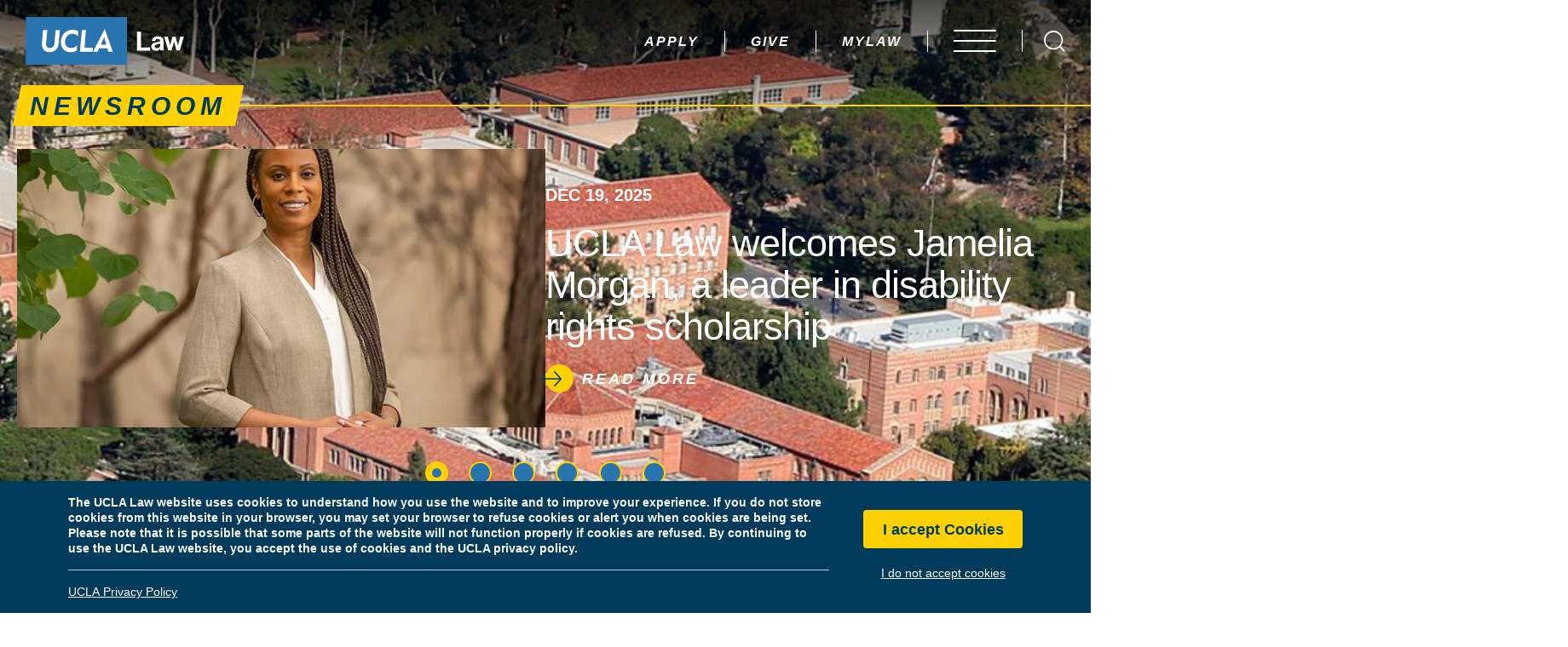

--- FILE ---
content_type: text/html; charset=UTF-8
request_url: https://law.ucla.edu/news?areas-of-focus%5B%5D=511
body_size: 25504
content:
<!DOCTYPE html>
<html lang="en" dir="ltr" prefix="og: https://ogp.me/ns#" class="md-no-js">
<head>

	<!-- Google Tag Manager -->
	<script>(function(w,d,s,l,i){w[l]=w[l]||[];w[l].push({'gtm.start':
	new Date().getTime(),event:'gtm.js'});var f=d.getElementsByTagName(s)[0],
	j=d.createElement(s),dl=l!='dataLayer'?'&l='+l:'';j.async=true;j.src=
	'https://www.googletagmanager.com/gtm.js?id='+i+dl;f.parentNode.insertBefore(j,f);
	})(window,document,'script','dataLayer','GTM-5K47PP2');</script>
	<!-- End Google Tag Manager -->

	<meta charset="utf-8" />
<link rel="canonical" href="https://law.ucla.edu/news" />
<meta property="og:site_name" content="UCLA School of Law" />
<meta property="og:url" content="https://law.ucla.edu/news" />
<meta name="Generator" content="Drupal 10 (https://www.drupal.org)" />
<meta name="MobileOptimized" content="width" />
<meta name="HandheldFriendly" content="true" />
<meta name="viewport" content="width=device-width, initial-scale=1.0" />
<style>div#sliding-popup, div#sliding-popup .eu-cookie-withdraw-banner, .eu-cookie-withdraw-tab {background: #003B5C} div#sliding-popup.eu-cookie-withdraw-wrapper { background: transparent; } #sliding-popup h1, #sliding-popup h2, #sliding-popup h3, #sliding-popup p, #sliding-popup label, #sliding-popup div, .eu-cookie-compliance-more-button, .eu-cookie-compliance-secondary-button, .eu-cookie-withdraw-tab { color: #ffffff;} .eu-cookie-withdraw-tab { border-color: #ffffff;}</style>
<link rel="icon" href="/sites/default/files/favicon.ico" type="image/vnd.microsoft.icon" />

	<title>News articles, journals, newsletters | UCLA Law</title>
	<link rel="stylesheet" media="all" href="/sites/default/files/css/css_FEDYJLL4PBt9opaQmHqRNJBFtxrjDvI37IkSIF4pmPY.css?delta=0&amp;language=en&amp;theme=law&amp;include=eJxtyEEOgCAMBMAPoTyJLFKRWKGhNIbf682Lp0mGLGytnYVeLuGCupGnnwyJdhgPx7h95hbBi47JpWYn6MgdcqhP3QS8frNaFYtc9KDkdOqgy0coPXakL-Q" />
<link rel="stylesheet" media="all" href="/sites/default/files/css/css_62oEjIUdsCvUX348Q_XypjSs6XEnPKKLSAm-59hGdZY.css?delta=1&amp;language=en&amp;theme=law&amp;include=eJxtyEEOgCAMBMAPoTyJLFKRWKGhNIbf682Lp0mGLGytnYVeLuGCupGnnwyJdhgPx7h95hbBi47JpWYn6MgdcqhP3QS8frNaFYtc9KDkdOqgy0coPXakL-Q" />

	<script src="/sites/default/files/js/js_K2aOXIU5sNcpXjF2pV-eAhcAgOgLPdNvY6IUIC6MbkQ.js?scope=header&amp;delta=0&amp;language=en&amp;theme=law&amp;include=eJxLLY1Pzs_PzkwFUrkFOZmJecmp-qlYBHVyEsv1c_NTUovyMquKwLyi1OLSnJJiAI5iGrQ"></script>

</head>
<body>

	<!-- Google Tag Manager (noscript) -->
	<noscript><iframe src="https://www.googletagmanager.com/ns.html?id=GTM-5K47PP2"
	height="0" width="0" style="display:none;visibility:hidden"></iframe></noscript>
	<!-- End Google Tag Manager (noscript) -->

	<svg aria-hidden="true" style="position: absolute; width: 0; height: 0; overflow: hidden;" version="1.1" xmlns="http://www.w3.org/2000/svg" xmlns:xlink="http://www.w3.org/1999/xlink"><defs><symbol id="brei-icon-logo-black" viewBox="0 0 106 32"><path fill="#000" style="fill: var(--color1, #000)" d="M77.288 9.88h-2.649v12.73h8.838v-2.153h-6.189z"></path><path fill="#000" style="fill: var(--color1, #000)" d="M87.907 20.933c-0.869 0-1.428-0.31-1.428-1.18s0.621-1.159 1.904-1.428c0.58-0.104 1.159-0.29 1.697-0.538v1.387h0.021c-0.021 0.911-0.787 1.78-2.194 1.759v0zM92.378 16.379c0-2.153-1.18-3.395-3.871-3.395s-3.871 1.408-3.953 3.043h2.194c0.083-0.89 0.621-1.304 1.78-1.304 1.014 0 1.532 0.393 1.532 1.097s-0.704 0.828-2.215 1.056c-2.049 0.29-3.684 0.931-3.684 2.96 0 1.821 1.325 2.815 3.208 2.815 1.573 0 2.235-0.538 2.691-1.242 0.021 0.352 0.124 0.704 0.29 1.014h2.339v-0.083c-0.207-0.166-0.31-0.58-0.31-1.283v-4.678z"></path><path fill="#000" style="fill: var(--color1, #000)" d="M103.617 13.213l-1.159 4.285c-0.207 0.766-0.414 1.718-0.414 1.718s-0.228-0.994-0.435-1.739l-1.201-4.264h-2.070l-1.159 4.264c-0.186 0.766-0.393 1.739-0.393 1.739h-0.041c0 0-0.207-0.994-0.414-1.718l-1.097-4.285h-2.401l2.691 9.232h2.215l1.242-4.533 0.435-1.594c0 0 0.207 0.869 0.414 1.594l1.221 4.533h2.215l2.712-9.232h-2.36z"></path><path fill="#2774ae" style="fill: var(--color2, #2774ae)" d="M10.846 17.477l0.745-8.735h2.836l-0.787 8.797c-0.166 1.904 0.58 3.27 2.463 3.27s2.939-1.387 3.125-3.084l0.807-8.983h2.815l-0.745 8.88c-0.31 3.415-2.567 5.982-6.21 5.982-2.608 0.104-4.843-1.904-5.030-4.512h-0.021c-0.021-0.538-0.021-1.076 0-1.614v0zM31.565 8.473c1.325-0.021 2.629 0.352 3.726 1.076l-0.31 3.457c-0.849-1.18-2.235-1.821-3.684-1.718-3.022 0-4.678 2.111-4.906 4.781s1.118 4.678 4.036 4.678c1.552 0.021 3.022-0.642 4.057-1.801l-0.31 3.56c-1.201 0.704-2.546 1.097-3.933 1.118-4.802 0-6.996-3.581-6.644-7.514h-0.062c0.373-4.181 3.188-7.638 8.031-7.638v0zM37.589 8.742h2.794l-1.035 11.86h5.568c0 0.145-0.248 2.732-0.248 2.732h-8.404l1.325-14.592zM52.864 8.079h0.228l5.278 15.213h-3.001l-0.683-2.298h-5.464l-1.097 2.298h-3.022l7.762-15.213zM0 32.007h67.85v-32h-67.85v32z"></path><path fill="#2774ae" style="fill: var(--color2, #2774ae)" d="M52.699 14.185c-0.062-0.207-0.083-0.414-0.103-0.621h-0.041c-0.041 0.207-0.124 0.414-0.207 0.6l-1.966 4.367h3.602c-0.021 0-1.118-3.684-1.283-4.347z"></path><path fill="#fff" style="fill: var(--color3, #fff)" d="M10.867 19.091c0.186 2.629 2.401 4.636 5.030 4.512 3.643 0 5.899-2.567 6.21-5.982l0.745-8.88h-2.815l-0.807 8.983c-0.166 1.697-1.221 3.084-3.125 3.084s-2.649-1.366-2.463-3.27l0.787-8.797h-2.836l-0.745 8.735c-0.041 0.538-0.041 1.076 0 1.614h0.021z"></path><path fill="#fff" style="fill: var(--color3, #fff)" d="M30.22 23.645c1.387-0.041 2.732-0.414 3.912-1.118l0.31-3.56c-1.035 1.159-2.505 1.801-4.057 1.801-2.918 0-4.285-2.008-4.036-4.678 0.228-2.67 1.904-4.781 4.906-4.781 1.449-0.104 2.836 0.538 3.684 1.718l0.331-3.457c-1.118-0.724-2.401-1.097-3.726-1.076-4.843 0-7.658 3.477-8.031 7.658h0.062c-0.352 3.891 1.842 7.493 6.644 7.493z"></path><path fill="#fff" style="fill: var(--color3, #fff)" d="M44.937 20.602h-5.568l1.035-11.86h-2.794l-1.325 14.592h8.404c0 0 0.248-2.587 0.248-2.732z"></path><path fill="#fff" style="fill: var(--color3, #fff)" d="M52.347 14.185c0.083-0.186 0.166-0.393 0.207-0.6h0.041c0.021 0.207 0.062 0.414 0.103 0.621 0.145 0.662 1.263 4.347 1.263 4.347h-3.602l1.987-4.367zM49.201 20.995h5.464l0.683 2.298h3.001l-5.278-15.213h-0.228l-7.762 15.213h3.022l1.097-2.298z"></path></symbol><symbol id="brei-icon-logo-white" viewBox="0 0 106 32"><path fill="#fff" style="fill: var(--color3, #fff)" d="M77.288 9.88h-2.649v12.73h8.838v-2.153h-6.189z"></path><path fill="#fff" style="fill: var(--color3, #fff)" d="M87.907 20.933c-0.869 0-1.428-0.31-1.428-1.18s0.621-1.159 1.904-1.428c0.58-0.104 1.159-0.29 1.697-0.538v1.387h0.021c-0.021 0.911-0.787 1.78-2.194 1.759v0zM92.378 16.379c0-2.153-1.18-3.395-3.871-3.395s-3.871 1.408-3.953 3.043h2.194c0.083-0.89 0.621-1.304 1.78-1.304 1.014 0 1.532 0.393 1.532 1.097s-0.704 0.828-2.215 1.056c-2.049 0.29-3.684 0.931-3.684 2.96 0 1.821 1.325 2.815 3.208 2.815 1.573 0 2.235-0.538 2.691-1.242 0.021 0.352 0.124 0.704 0.29 1.014h2.339v-0.083c-0.207-0.166-0.31-0.58-0.31-1.283v-4.678z"></path><path fill="#fff" style="fill: var(--color3, #fff)" d="M103.617 13.213l-1.159 4.285c-0.207 0.766-0.414 1.718-0.414 1.718s-0.228-0.994-0.435-1.739l-1.201-4.264h-2.070l-1.159 4.264c-0.186 0.766-0.393 1.739-0.393 1.739h-0.041c0 0-0.207-0.994-0.414-1.718l-1.097-4.285h-2.401l2.691 9.232h2.215l1.242-4.533 0.435-1.594c0 0 0.207 0.869 0.414 1.594l1.221 4.533h2.215l2.712-9.232h-2.36z"></path><path fill="#2774ae" style="fill: var(--color2, #2774ae)" d="M10.846 17.477l0.745-8.735h2.836l-0.787 8.797c-0.166 1.904 0.58 3.27 2.463 3.27s2.939-1.387 3.125-3.084l0.807-8.983h2.815l-0.745 8.88c-0.31 3.415-2.567 5.982-6.21 5.982-2.608 0.104-4.843-1.904-5.030-4.512h-0.021c-0.021-0.538-0.021-1.076 0-1.614v0zM31.565 8.473c1.325-0.021 2.629 0.352 3.726 1.076l-0.31 3.457c-0.849-1.18-2.235-1.821-3.684-1.718-3.022 0-4.678 2.111-4.906 4.781s1.118 4.678 4.036 4.678c1.552 0.021 3.022-0.642 4.057-1.801l-0.31 3.56c-1.201 0.704-2.546 1.097-3.933 1.118-4.802 0-6.996-3.581-6.644-7.514h-0.062c0.373-4.181 3.188-7.638 8.031-7.638v0zM37.589 8.742h2.794l-1.035 11.86h5.568c0 0.145-0.248 2.732-0.248 2.732h-8.404l1.325-14.592zM52.864 8.079h0.228l5.278 15.213h-3.001l-0.683-2.298h-5.464l-1.097 2.298h-3.022l7.762-15.213zM0 32.007h67.85v-32h-67.85v32z"></path><path fill="#2774ae" style="fill: var(--color2, #2774ae)" d="M52.699 14.185c-0.062-0.207-0.083-0.414-0.103-0.621h-0.041c-0.041 0.207-0.124 0.414-0.207 0.6l-1.966 4.367h3.602c-0.021 0-1.118-3.684-1.283-4.347z"></path><path fill="#fff" style="fill: var(--color3, #fff)" d="M10.867 19.091c0.186 2.629 2.401 4.636 5.030 4.512 3.643 0 5.899-2.567 6.21-5.982l0.745-8.88h-2.815l-0.807 8.983c-0.166 1.697-1.221 3.084-3.125 3.084s-2.649-1.366-2.463-3.27l0.787-8.797h-2.836l-0.745 8.735c-0.041 0.538-0.041 1.076 0 1.614h0.021z"></path><path fill="#fff" style="fill: var(--color3, #fff)" d="M30.22 23.645c1.387-0.041 2.732-0.414 3.912-1.118l0.31-3.56c-1.035 1.159-2.505 1.801-4.057 1.801-2.918 0-4.285-2.008-4.036-4.678 0.228-2.67 1.904-4.781 4.906-4.781 1.449-0.104 2.836 0.538 3.684 1.718l0.331-3.457c-1.118-0.724-2.401-1.097-3.726-1.076-4.843 0-7.658 3.477-8.031 7.658h0.062c-0.352 3.891 1.842 7.493 6.644 7.493z"></path><path fill="#fff" style="fill: var(--color3, #fff)" d="M44.937 20.602h-5.568l1.035-11.86h-2.794l-1.325 14.592h8.404c0 0 0.248-2.587 0.248-2.732z"></path><path fill="#fff" style="fill: var(--color3, #fff)" d="M52.347 14.185c0.083-0.186 0.166-0.393 0.207-0.6h0.041c0.021 0.207 0.062 0.414 0.103 0.621 0.145 0.662 1.263 4.347 1.263 4.347h-3.602l1.987-4.367zM49.201 20.995h5.464l0.683 2.298h3.001l-5.278-15.213h-0.228l-7.762 15.213h3.022l1.097-2.298z"></path></symbol><symbol id="brei-icon-pause" viewBox="0 0 24 32"><path d="M0 0h8v32h-8v-32z"></path><path d="M16 0h8v32h-8v-32z"></path></symbol><symbol id="brei-icon-pin" viewBox="0 0 21 32"><path d="M10.667 32v0l-0.485-0.646c-0.485-0.646-10.182-15.030-10.182-20.687 0-5.98 4.848-10.667 10.828-10.505 5.818 0 10.505 4.687 10.505 10.505 0 5.657-9.697 20.040-10.182 20.687l-0.485 0.646zM10.667 5.818c-2.586 0-4.848 2.101-4.848 4.848 0 2.586 2.101 4.848 4.848 4.848s4.848-2.101 4.848-4.848c0 0 0 0 0 0-0.162-2.747-2.263-4.848-4.848-4.848v0z"></path></symbol><symbol id="brei-icon-phone" viewBox="0 0 31 32"><path d="M29.12 23.36l-5.28-1.76c-1.28-0.8-2.88-0.32-3.68 0.8-1.28 1.44-1.44 2.080-3.68 0.96-3.52-2.24-6.4-5.28-8.48-8.96-0.96-2.4-0.32-2.4 1.28-3.52 1.6-1.28 1.6-1.92 1.12-3.52l-1.44-5.44c-1.44-3.68-6.4-1.76-8.16 2.080-4.96 10.72 14.56 31.68 25.6 27.36 4-1.44 6.080-6.24 2.72-8z"></path></symbol><symbol id="brei-icon-website" viewBox="0 0 32 32"><path d="M16.16 32v0c-8.96 0-16.16-7.2-16.16-16s7.2-16 16-16v0c8.8 0 16 7.2 16 16v0c0 8.8-7.040 16-15.84 16zM12.96 22.4v0 0 0c0.64 2.24 1.76 4.32 3.040 6.24 1.28-1.92 2.4-4 3.040-6.24h-6.080zM22.56 22.4c-0.16 0-0.32 0.16-0.32 0.32-0.48 1.28-0.96 2.72-1.44 4-0.16 0.32-0.32 0.64-0.48 0.8 0 0.16-0.16 0.32-0.16 0.48 2.88-0.96 5.28-3.040 6.88-5.6 0 0-0.16 0-0.16 0h-4.32zM4.96 22.4c0.96 2.24 4.96 5.44 6.72 5.6v0c0-0.16-0.16-0.16-0.16-0.32-0.64-1.44-1.12-2.88-1.6-4.16 0-0.16 0-0.32-0.16-0.32 0-0.16-0.16-0.32-0.16-0.48-0.16-0.32-0.32-0.32-0.48-0.32s-0.16 0-0.32 0-0.16 0-0.32 0h-3.52zM3.84 12.8c-0.16 0-0.32 0.16-0.32 0.32 0 0 0 0 0 0-0.48 1.92-0.48 3.84 0 5.76 0 0.16 0.16 0.32 0.32 0.32v0c0 0 0 0 0.16 0h4.64c0.16 0 0.32 0 0.32 0-0.32-2.080-0.32-4.16 0-6.4 0 0-0.16 0-0.16 0h-4.96zM23.36 12.8c0 0-0.16 0-0.16 0s-0.16 0-0.16 0c0.32 2.080 0.32 4.16 0 6.4 0 0 0.16 0 0.16 0h4.96c0.16 0 0.32-0.16 0.32-0.32 0 0 0 0 0 0 0.48-1.92 0.48-3.84 0-5.76 0-0.16-0.16-0.32-0.32-0.32v0 0h-4.8zM12.32 12.8c-0.32 2.080-0.32 4.16 0 6.4h7.52c0.32-2.080 0.32-4.16 0-6.4h-7.52zM25.6 9.6h1.44c-1.12-2.4-4.96-5.44-6.88-5.6 0.96 1.76 1.6 3.52 2.080 5.28 0.16 0.16 0.32 0.32 0.48 0.32 0.32 0 0.64 0 0.96 0h1.92zM11.84 4c-2.88 0.96-5.28 2.88-6.88 5.6 0 0 0 0 0.16 0h4.32c0.16 0 0.32-0.16 0.32-0.32 0.16-0.32 0.16-0.64 0.32-0.96s0.32-0.96 0.48-1.28c0.16-0.8 0.48-1.44 0.8-2.24 0.16-0.32 0.32-0.48 0.48-0.8v0zM16 3.2c-1.28 1.92-2.4 4.16-3.040 6.4h6.080c-0.64-2.24-1.6-4.48-3.040-6.4z"></path></symbol><symbol id="brei-icon-doublechevron" viewBox="0 0 25 32"><path d="M16.4 15l-14-14.6c-0.6-0.6-1.4-0.6-2 0s-0.6 1.5 0 2.1l12 12.5c0.6 0.6 0.6 1.5 0 2.1l-0.4 0.4-11.6 12c-0.6 0.6-0.6 1.5 0 2.1s1.4 0.6 2 0l14-14.5c0.6-0.6 0.6-1.6 0-2.1z"></path><path d="M24.3 15l-14-14.5c-0.6-0.6-1.4-0.6-2 0-0.6 0.5-0.6 1.4-0.1 2l12 12.5c0.6 0.6 0.6 1.5 0 2.1l-0.4 0.4-11.6 12c-0.6 0.6-0.6 1.5 0 2.1s1.4 0.6 2 0l14-14.5c0.6-0.6 0.6-1.6 0.1-2.1z"></path></symbol><symbol id="brei-icon-email" viewBox="0 0 52 32"><path d="M51.569 29.538c0-0.123 0.123-0.492 0.123-0.738v-23.877l-16 11.815 15.877 12.8z"></path><path d="M2.462 32h46.769l-16.123-13.538-2.585 1.969c-2.831 2.215-6.523 2.215-9.477 0l-2.462-1.969-16.123 13.538z"></path><path d="M0 4.923v23.877c0 0.246 0 0.615 0.123 0.738l15.877-12.8-16-11.815z"></path><path d="M51.692 0h-51.692v0.985l22.769 17.723c1.846 1.477 4.308 1.477 6.031 0l22.892-17.723v-0.985z"></path></symbol><symbol id="brei-icon-info" viewBox="0 0 11 32"><path d="M10.012 25.919c-0.412 0.156-0.838 0.319-1.25 0.5-0.338 0.137-0.669 0.306-1.019 0.413-0.081 0.044-0.181 0.056-0.269 0.031-0.194-0.050-0.306-0.25-0.256-0.444 0.069-0.625 0.175-1.244 0.319-1.85 0.925-3.744 1.844-7.494 2.756-11.238 0.45-1.825-0.506-3.313-2.362-3.688-0.494-0.1-1.013-0.050-1.475 0.156-0.356 0.131-0.694 0.3-1.013 0.506-1.481 1.075-2.938 2.144-4.362 3.269-0.394 0.381-0.756 0.8-1.081 1.25v0.756c0.25 0.338 0.719 0.425 1.075 0.206 0.475-0.181 0.938-0.419 1.413-0.613 0.206-0.1 0.419-0.169 0.638-0.219 0.075-0.031 0.163-0.037 0.244-0.012 0.2 0.056 0.325 0.262 0.269 0.469-0.056 0.55-0.15 1.1-0.288 1.638-0.962 3.881-1.938 7.762-2.881 11.656-0.35 1.413 0.281 2.619 1.6 3.225 0.031 0.019 0.063 0.044 0.094 0.069h2.081c1.819-0.944 3.438-2.194 5.019-3.469 0.394-0.331 0.769-0.688 1.113-1.075 0.156-0.181 0.287-0.387 0.394-0.606 0.137-0.238 0.106-0.531-0.069-0.738-0.162-0.206-0.438-0.281-0.688-0.194z"></path><path d="M6.944 0c-2.175 0-3.938 1.762-3.944 3.938 0 2.175 1.762 3.944 3.938 3.944 0.006 0 0.013 0 0.019 0 2.169 0 3.931-1.763 3.925-3.931 0 0 0 0 0-0.006 0-2.175-1.762-3.944-3.938-3.944z"></path></symbol><symbol id="brei-icon-quote" viewBox="0 0 38 32"><path d="M15.601-0.001c-4.867 0-8.684 1.491-11.449 4.517-2.773 3.019-4.152 7.737-4.152 14.155v13.335h16.041v-14.409h-7.745c0-3.526 0.574-6.15 1.707-7.864 1.126-1.714 2.989-2.579 5.591-2.579l0.007-7.156zM37.597-0.001c-2.43 0-4.599 0.358-6.5 1.088s-3.541 1.856-4.875 3.384c-1.342 1.536-2.363 3.488-3.078 5.851-0.708 2.378-1.066 5.143-1.066 8.334v13.335h16.101v-14.394h-7.745c0-3.526 0.567-6.15 1.692-7.864s2.952-2.579 5.471-2.579v-7.156z"></path></symbol><symbol id="brei-icon-minus" viewBox="0 0 32 32"><path d="M0.042 14.542h32v3h-32v-3z"></path></symbol><symbol id="brei-icon-plus" viewBox="0 0 32 32"><path d="M32 14.667h-14.5v-14.667h-2.833v14.667h-14.667v2.833h14.667v14.5h2.833v-14.5h14.5z"></path></symbol><symbol id="brei-icon-play" viewBox="0 0 28 32"><path d="M28.377 15.999l-28.377 16.001v-32z"></path></symbol><symbol id="brei-icon-home" viewBox="0 0 36 32"><path d="M18.11 0c-0.157 0.022-0.295 0.094-0.397 0.2l-0 0-17.515 17.512c-0.122 0.123-0.197 0.292-0.197 0.479 0 0.375 0.303 0.679 0.677 0.681h3.7v12.453c0.009 0.369 0.311 0.665 0.681 0.665 0.001 0 0.001 0 0.002 0h26.261c0.373-0.002 0.676-0.304 0.678-0.678v-12.444h3.698c0.375-0.002 0.678-0.306 0.678-0.681 0-0.187-0.075-0.356-0.197-0.479l-4.271-4.267v-5.851c-0.002-0.373-0.304-0.676-0.678-0.678h-2.892c-0.373 0.002-0.676 0.304-0.678 0.678v1.598l-8.994-8.988c-0.124-0.126-0.296-0.204-0.486-0.204-0.025 0-0.049 0.001-0.073 0.004l0.003-0z"></path></symbol><symbol id="brei-icon-chevron" viewBox="0 0 17 32"><path d="M16.427 14.962l-14.011-14.532c-0.553-0.574-1.449-0.574-2.001 0-0.554 0.573-0.554 1.502 0 2.076l12.007 12.456c0.553 0.574 0.553 1.502 0 2.076l-0.413 0.428v0.002l-11.594 12.026c-0.554 0.574-0.554 1.503 0 2.076 0.552 0.574 1.448 0.574 2.001 0l14.011-14.532c0.553-0.574 0.553-1.502 0-2.076z"></path></symbol><symbol id="brei-icon-close" viewBox="0 0 31 32"><path d="M0.478 29.334l28.284-28.284 1.616 1.616-28.284 28.284-1.616-1.616z"></path><path d="M28.763 30.95l-28.284-28.284 1.616-1.616 28.284 28.284-1.616 1.616z"></path></symbol><symbol id="brei-icon-menu" viewBox="0 0 62 32"><path d="M0 0h61.538v2.462h-61.538v-2.462z"></path><path d="M0 14.769h61.538v2.462h-61.538v-2.462z"></path><path d="M0 29.538h61.538v2.462h-61.538v-2.462z"></path></symbol><symbol id="brei-icon-arrow" viewBox="0 0 32 32"><path d="M31.719 15.244l-9.569-10.619c-0.375-0.419-0.988-0.419-1.369 0-0.375 0.419-0.375 1.1 0 1.519l7.919 8.787h-27.731c-0.256 0-0.5 0.113-0.681 0.313-0.375 0.419-0.375 1.1 0 1.519 0.181 0.2 0.425 0.313 0.681 0.313h27.731l-7.919 8.794c-0.375 0.419-0.375 1.1 0 1.519s0.988 0.419 1.369 0l9.569-10.619c0.375-0.425 0.375-1.1 0-1.525z"></path></symbol><symbol id="brei-icon-bluesky" viewBox="0 0 36 32"><path d="M8.194 2.658c4.015 3.014 8.333 9.125 9.919 12.405 1.586-3.279 5.904-9.391 9.919-12.405 2.897-2.175 7.591-3.858 7.591 1.497 0 1.069-0.613 8.984-0.973 10.268-1.25 4.467-5.805 5.606-9.857 4.917 7.082 1.205 8.884 5.198 4.993 9.191-7.39 7.583-10.621-1.903-11.449-4.333-0.152-0.446-0.223-0.654-0.224-0.477-0.001-0.177-0.072 0.031-0.224 0.477-0.828 2.43-4.059 11.916-11.449 4.333-3.891-3.993-2.089-7.986 4.993-9.191-4.052 0.69-8.607-0.45-9.857-4.917-0.36-1.285-0.973-9.199-0.973-10.268 0-5.355 4.694-3.672 7.591-1.497z"></path></symbol><symbol id="brei-icon-facebook" viewBox="0 0 16 32"><path d="M11 6h5v-6h-5c-3.862 0-7 3.138-7 7v3h-4v6h4v16h6v-16h5l1-6h-6v-3c0-0.544 0.456-1 1-1z"></path></symbol><symbol id="brei-icon-instagram" viewBox="0 0 32 32"><path d="M31.931 9.412c-0.094-1.369-0.313-2.544-0.644-3.531-0.431-1.175-1.081-2.2-1.962-3.075s-1.919-1.519-3.106-1.944c-1-0.331-2.181-0.525-3.538-0.6-1.356-0.069-3.587-0.106-6.681-0.106s-5.325 0.038-6.681 0.106c-1.356 0.075-2.537 0.269-3.537 0.6-1.188 0.425-2.219 1.075-3.1 1.944s-1.538 1.9-1.962 3.075c-0.338 0.994-0.537 2.156-0.606 3.5-0.075 1.338-0.113 3.544-0.113 6.606s0.037 5.262 0.113 6.606c0.069 1.344 0.269 2.506 0.606 3.5 0.425 1.175 1.081 2.2 1.962 3.075 0.881 0.869 1.919 1.494 3.106 1.875 1 0.375 2.181 0.6 3.537 0.675 1.356 0.069 3.581 0.106 6.681 0.106 3.094 0 5.319-0.038 6.675-0.106 1.356-0.075 2.538-0.269 3.538-0.6 1.194-0.425 2.225-1.075 3.106-1.944s1.531-1.894 1.962-3.075c0.331-0.994 0.538-2.156 0.606-3.5 0.075-1.344 0.106-3.544 0.106-6.606 0-3.069-0.019-5.262-0.069-6.581zM29.144 17.119c0 1.887-0.025 3.344-0.069 4.381-0.1 1.744-0.288 3.012-0.575 3.819-0.569 1.413-1.594 2.425-3.075 3.038-0.762 0.281-2.050 0.469-3.856 0.563-1 0.050-2.475 0.075-4.431 0.075h-2.281c-1.906 0-3.381-0.025-4.431-0.075-1.762-0.094-3.050-0.281-3.856-0.563-1.431-0.569-2.456-1.581-3.075-3.038-0.288-0.8-0.475-2.075-0.575-3.819-0.044-1.038-0.069-2.494-0.069-4.381v-2.262c0-1.887 0.025-3.344 0.069-4.381 0.1-1.794 0.288-3.063 0.575-3.819 0.569-1.456 1.594-2.475 3.075-3.038 0.806-0.281 2.094-0.469 3.856-0.563 1.050-0.050 2.525-0.069 4.431-0.069h2.281c1.906 0 3.381 0.019 4.431 0.069 1.806 0.094 3.094 0.281 3.856 0.563 1.475 0.569 2.5 1.581 3.075 3.038 0.288 0.756 0.475 2.025 0.575 3.819 0.044 0.988 0.069 2.45 0.069 4.381v2.262z"></path><path d="M20.3 8.713c-1.3-0.719-2.706-1.088-4.225-1.088-1.525 0-2.931 0.362-4.231 1.088-1.3 0.719-2.331 1.7-3.088 2.931-0.763 1.231-1.144 2.575-1.144 4.019s0.381 2.781 1.144 4.012c0.762 1.238 1.787 2.212 3.088 2.938 1.3 0.719 2.706 1.081 4.231 1.081 1.519 0 2.925-0.363 4.225-1.081s2.331-1.7 3.094-2.938c0.762-1.231 1.137-2.575 1.137-4.012 0-1.444-0.381-2.781-1.137-4.019-0.762-1.231-1.794-2.206-3.094-2.931zM19.969 19.369c-1.081 1.025-2.381 1.538-3.9 1.538-1.525 0-2.819-0.512-3.9-1.538s-1.619-2.262-1.619-3.7c0-1.444 0.537-2.681 1.619-3.7 1.075-1.025 2.375-1.537 3.9-1.537 1.519 0 2.819 0.512 3.9 1.537s1.619 2.256 1.619 3.7c0 1.438-0.538 2.675-1.619 3.7z"></path><path d="M24.531 5.938c-0.462 0-0.856 0.169-1.188 0.5s-0.5 0.731-0.5 1.194c0 0.463 0.169 0.856 0.5 1.188s0.731 0.5 1.188 0.5 0.844-0.169 1.163-0.5c0.313-0.331 0.488-0.731 0.531-1.188 0-0.463-0.169-0.856-0.5-1.194-0.337-0.338-0.738-0.5-1.194-0.5z"></path></symbol><symbol id="brei-icon-linkedin" viewBox="0 0 32 32"><path d="M24.196 10.474c-3.169 0-5.294 1.656-6.162 3.231h-0.087v-3.231h-6.238v20.525h6.5v-9.906c0-2.613 0.519-5.144 3.906-5.144 3.337 0 3.381 2.988 3.381 5.313v9.738h6.506v-10.988c0-5.394-1.219-9.537-7.806-9.537z"></path><path d="M0 31h7.025v-20.525h-7.025z"></path><path d="M3.513 1c-1.938 0-3.513 1.594-3.513 3.55s1.575 3.55 3.513 3.55 3.513-1.594 3.513-3.55-1.575-3.55-3.513-3.55z"></path></symbol><symbol id="brei-icon-threads" viewBox="0 0 28 32"><path d="M21.425 14.831c-0.137-0.069-0.281-0.131-0.419-0.188-0.244-4.55-2.731-7.156-6.906-7.181h-0.056c-2.5 0-4.575 1.069-5.856 3.006l2.294 1.575c0.956-1.45 2.456-1.756 3.556-1.756h0.037c1.375 0.006 2.413 0.406 3.081 1.188 0.488 0.569 0.819 1.35 0.975 2.344-1.306-0.213-2.631-0.275-3.944-0.194-3.969 0.231-6.525 2.544-6.35 5.762 0.088 1.631 0.9 3.038 2.287 3.956 1.175 0.775 2.688 1.156 4.263 1.069 2.075-0.113 3.706-0.906 4.837-2.356 0.863-1.1 1.406-2.525 1.65-4.319 0.988 0.6 1.725 1.381 2.125 2.325 0.688 1.606 0.731 4.244-1.425 6.394-1.887 1.887-4.156 2.7-7.581 2.725-3.8-0.025-6.675-1.244-8.544-3.625-1.75-2.225-2.656-5.438-2.688-9.556 0.031-4.113 0.938-7.325 2.688-9.556 1.869-2.375 4.744-3.594 8.544-3.625 3.825 0.025 6.756 1.256 8.694 3.638 0.95 1.175 1.669 2.644 2.144 4.362l2.694-0.719c-0.575-2.112-1.475-3.931-2.7-5.444-2.488-3.056-6.125-4.625-10.813-4.656h-0.019c-4.681 0.031-8.275 1.606-10.694 4.681-2.156 2.731-3.263 6.537-3.3 11.306v0.019c0.037 4.769 1.144 8.575 3.3 11.306 2.419 3.075 6.019 4.65 10.694 4.681h0.019c4.163-0.031 7.094-1.119 9.506-3.531 3.163-3.156 3.069-7.113 2.025-9.544-0.75-1.738-2.175-3.15-4.119-4.088zM14.238 21.581c-1.738 0.1-3.544-0.681-3.637-2.356-0.069-1.238 0.881-2.625 3.744-2.788 0.325-0.019 0.65-0.025 0.963-0.025 1.038 0 2.012 0.1 2.894 0.294-0.325 4.119-2.256 4.787-3.963 4.875v0z"></path></symbol><symbol id="brei-icon-twitter" viewBox="0 0 35 32"><path d="M27.881 0h5.429l-11.86 13.555 13.952 18.445h-10.924l-8.557-11.187-9.79 11.187h-5.432l12.685-14.498-13.384-17.502h11.201l7.734 10.225 8.945-10.225zM25.976 28.751h3.008l-19.416-25.673h-3.228l19.636 25.672z"></path></symbol><symbol id="brei-icon-search" viewBox="0 0 32 32"><path d="M25.194 23.413l0.325-0.419c1.969-2.531 3.012-5.55 3.012-8.731 0-7.862-6.4-14.262-14.269-14.262s-14.262 6.4-14.262 14.262 6.4 14.269 14.262 14.269c3.181 0 6.2-1.044 8.731-3.012l0.419-0.325 6.806 6.806 1.781-1.781-6.806-6.806zM14.331 26.275c-6.588 0-11.944-5.356-11.944-11.944s5.356-11.944 11.944-11.944 11.944 5.356 11.944 11.944-5.356 11.944-11.944 11.944z"></path></symbol><symbol id="brei-icon-youtube" viewBox="0 0 32 32"><path d="M31.675 9.656v0c0 0-0.313-2.188-1.275-3.144-1.219-1.269-2.581-1.275-3.206-1.35-4.475-0.319-11.194-0.319-11.194-0.319h-0.012c0 0-6.719 0-11.194 0.319-0.625 0.075-1.987 0.081-3.206 1.35-0.963 0.963-1.269 3.15-1.269 3.15s-0.319 2.563-0.319 5.138v2.406c0 2.563 0.319 5.137 0.319 5.137s0.313 2.188 1.269 3.15c1.219 1.262 2.819 1.219 3.531 1.356 2.563 0.244 10.881 0.313 10.881 0.313s6.725-0.012 11.2-0.331c0.625-0.075 1.988-0.081 3.206-1.344 0.962-0.962 1.275-3.15 1.275-3.15s0.319-2.569 0.319-5.144v-2.406c-0.006-2.556-0.325-5.131-0.325-5.131zM12.688 20.125v-8.919l8.644 4.475-8.644 4.444z"></path></symbol></defs></svg>

	<div class="access-nav" role="navigation">
	<a class="show-on-focus" href="#js-global-header">Jump to Header</a>
	<a class="show-on-focus" href="#main">Jump to Main Content</a>
	<a class="show-on-focus" href="#js-global-footer">Jump to Footer</a>
</div>


	
	  <div class="dialog-off-canvas-main-canvas" data-off-canvas-main-canvas>
    <div class="container">

    <header id="js-global-header" class="global-header">
	<div class="global-header__wrapper">
		<a href="/" class="global-header__logo">
			<span class="show-for-sr">Go to Home Page</span>
			<svg class='brei-icon brei-icon-logo-white' focusable='false'><use xlink:href='#brei-icon-logo-white'></use></svg>
			<svg class='brei-icon brei-icon-logo-black' focusable='false'><use xlink:href='#brei-icon-logo-black'></use></svg>
		</a>
		<div class="global-header__nav">
			
<nav id="js-audience-nav" class="audience-nav">
	        <ul class="audience-nav__list">
						<li class="audience-nav__item">
				<a href="/admissions" data-drupal-link-system-path="node/79696">Apply</a>
											</li>
					<li class="audience-nav__item">
				<a href="https://giving.ucla.edu/campaign/Donate.aspx?SiteNum=5" target="_blank">Give</a>
											</li>
					<li class="audience-nav__item">
				<a href="https://my.law.ucla.edu/" target="_blank">MyLaw</a>
											</li>
			</ul>
		
</nav>


			<button type="button" class="global-header__menu-trigger" id="global-header__menu-trigger" aria-label="Open menu">
				<span class="show-for-sr">Open Menu</span>
				<svg class='brei-icon brei-icon-menu' focusable='false'><use xlink:href='#brei-icon-menu'></use></svg>
				<svg class='brei-icon brei-icon-close' focusable='false'><use xlink:href='#brei-icon-close'></use></svg>
			</button>
			<div class="search">
				<form class="search__form" action="/search">
					<fieldset>
						<legend class="show-for-sr">Search</legend>
						<label>
							<span class="show-for-sr">Site Search Keywords</span>
							<input name="keys" type="search" placeholder="What are you looking for?" class="search__field" />
						</label>
						<button type="submit" class="search__submit" id="js-search__submit--header" aria-label="Search">
							<svg class='brei-icon brei-icon-search' focusable='false'><use xlink:href='#brei-icon-search'></use></svg>
						</button>
					</fieldset>
				</form>
				<div class="search__triggers">
					<button type="button" class="search__open" id="js-search__open" aria-label="Open Search Box">
						<svg class='brei-icon brei-icon-search' focusable='false'><use xlink:href='#brei-icon-search'></use></svg>
					</button>
					<button type="button" class="search__close" id="js-search__close" aria-label="Close Search Box">
						<svg class='brei-icon brei-icon-close' focusable='false'><use xlink:href='#brei-icon-close'></use></svg>
					</button>
				</div>
			</div>
		</div>
	</div>
	<div class="off-canvas-bar" id="off-canvas-bar" tabindex="-1">
		<div class="off-canvas-bar__wrapper">
			<div class="search">
				<form class="search__form" action="/search">
					<fieldset>
						<legend class="show-for-sr">Search</legend>
						<label>
							<span class="show-for-sr">Site Search Keywords</span>
							<input name="keys" type="search" placeholder="What are you looking for?" class="search__field" />
						</label>
						<button type="submit" class="search__submit" id="js-menu-search__submit--header" aria-label="Search">
							<svg class='brei-icon brei-icon-search' focusable='false'><use xlink:href='#brei-icon-search'></use></svg>
						</button>
					</fieldset>
				</form>
				<div class="search__triggers">
					<button type="button" class="search__open" id="js-menu-search__open" aria-label="Open Search Box">
						<svg class='brei-icon brei-icon-search' focusable='false'><use xlink:href='#brei-icon-search'></use></svg>
					</button>
					<button type="button" class="search__close" id="js-menu-search__close" aria-label="Close Search Box">
						<svg class='brei-icon brei-icon-close' focusable='false'><use xlink:href='#brei-icon-close'></use></svg>
					</button>
				</div>
			</div>
			<div class="off-canvas-bar__panel">
					<nav id="js-primary-nav" class="primary-nav clearfix">
		<ul class="primary-nav__list clearfix">
						<li>
				<a href="/academics" tabindex="-1" class="primary-nav__item" has-children>
					<span>Academics</span>
					<svg class='brei-icon brei-icon-chevron' focusable='false'><use xlink:href='#brei-icon-chevron'></use></svg>				</a>
								<div class="primary-nav__sub" children-sub-menu>
					<button type="button" tabindex="-1" class="primary-nav__back-button" back-button>
						<svg class='brei-icon brei-icon-chevron' focusable='false'><use xlink:href='#brei-icon-chevron'></use></svg>
						<span>Back</span>
					</button>
					<a href="/academics" tabindex="-1" class="primary-nav__child-title">
						<span class="primary-nav__child-title-icon">
							<svg class='brei-icon brei-icon-arrow' focusable='false'><use xlink:href='#brei-icon-arrow'></use></svg>
						</span>
						Academics
					</a>
					<ul class="primary-nav__child-list clearfix">
												<li>
							<a href="/academics/programs" tabindex="-1" class="primary-nav__child-item" has-grandchildren>
								<span>Programs</span>
								<svg class='brei-icon brei-icon-chevron' focusable='false'><use xlink:href='#brei-icon-chevron'></use></svg>							</a>
														<div class="primary-nav__sub" grandchildren-sub-menu>
								<button type="button" tabindex="-1" class="primary-nav__back-button" back-button>
									<svg class='brei-icon brei-icon-chevron' focusable='false'><use xlink:href='#brei-icon-chevron'></use></svg>
									<span>Back</span>
								</button>
								<a href="/academics/programs" tabindex="-1" class="primary-nav__child-title">
									<span class="primary-nav__child-title-icon">
										<svg class='brei-icon brei-icon-arrow' focusable='false'><use xlink:href='#brei-icon-arrow'></use></svg>
									</span>
									Programs
								</a>
								<ul class="primary-nav__child-list clearfix">
																		<li>
										<a href="/academics/degrees/jd-program" tabindex="-1" class="primary-nav__child-item">
											<span>J.D Program</span>
										</a>
									</li>
																		<li>
										<a href="/academics/programs/llm-program" tabindex="-1" class="primary-nav__child-item">
											<span>LL.M Program</span>
										</a>
									</li>
																		<li>
										<a href="/academics/programs/master-legal-studies" tabindex="-1" class="primary-nav__child-item">
											<span>Master of Legal Studies</span>
										</a>
									</li>
																		<li>
										<a href="/academics/programs/sjd-program" tabindex="-1" class="primary-nav__child-item">
											<span>S.J.D Program</span>
										</a>
									</li>
																		<li>
										<a href="/academics/programs/executive-education" tabindex="-1" class="primary-nav__child-item">
											<span>Executive Education</span>
										</a>
									</li>
																		<li>
										<a href="/admissions/other-programs/foreign-exchange-program" tabindex="-1" class="primary-nav__child-item">
											<span>Foreign Exchange Program</span>
										</a>
									</li>
																		<li>
										<a href="/admissions/other-programs/visiting-scholars-researchers" tabindex="-1" class="primary-nav__child-item">
											<span>Visiting Scholars, Jurists &amp; Researchers Program</span>
										</a>
									</li>
																	</ul>
							</div>
													</li>
												<li>
							<a href="https://law.ucla.edu/academics/curriculum" tabindex="-1" class="primary-nav__child-item">
								<span>Curriculum</span>
															</a>
													</li>
												<li>
							<a href="/academics/areas" tabindex="-1" class="primary-nav__child-item">
								<span>Areas of Focus</span>
															</a>
													</li>
												<li>
							<a href="/academics/experiential-program" tabindex="-1" class="primary-nav__child-item" has-grandchildren>
								<span>Experiential Program</span>
								<svg class='brei-icon brei-icon-chevron' focusable='false'><use xlink:href='#brei-icon-chevron'></use></svg>							</a>
														<div class="primary-nav__sub" grandchildren-sub-menu>
								<button type="button" tabindex="-1" class="primary-nav__back-button" back-button>
									<svg class='brei-icon brei-icon-chevron' focusable='false'><use xlink:href='#brei-icon-chevron'></use></svg>
									<span>Back</span>
								</button>
								<a href="/academics/experiential-program" tabindex="-1" class="primary-nav__child-title">
									<span class="primary-nav__child-title-icon">
										<svg class='brei-icon brei-icon-arrow' focusable='false'><use xlink:href='#brei-icon-arrow'></use></svg>
									</span>
									Experiential Program
								</a>
								<ul class="primary-nav__child-list clearfix">
																		<li>
										<a href="/academics/experiential-program/law-clinic-courses" tabindex="-1" class="primary-nav__child-item">
											<span>Law Clinics</span>
										</a>
									</li>
																		<li>
										<a href="/academics/experiential-program/practicum-courses" tabindex="-1" class="primary-nav__child-item">
											<span>Practicums</span>
										</a>
									</li>
																		<li>
										<a href="/academics/experiential-program/simulation-courses" tabindex="-1" class="primary-nav__child-item">
											<span>Simulations</span>
										</a>
									</li>
																		<li>
										<a href="/academics/experiential-program/externships" tabindex="-1" class="primary-nav__child-item">
											<span>Externships</span>
										</a>
									</li>
																		<li>
										<a href="/academics/experiential-program/clinical-teaching-fellowships" tabindex="-1" class="primary-nav__child-item">
											<span>Clinical Teaching Fellowships</span>
										</a>
									</li>
																		<li>
										<a href="/academics/experiential-program/experiential-faculty" tabindex="-1" class="primary-nav__child-item">
											<span>Experiential Faculty</span>
										</a>
									</li>
																	</ul>
							</div>
													</li>
												<li>
							<a href="/academics/centers" tabindex="-1" class="primary-nav__child-item">
								<span>Centers</span>
															</a>
													</li>
												<li>
							<a href="/academics/journals" tabindex="-1" class="primary-nav__child-item">
								<span>Journals</span>
															</a>
													</li>
												<li>
							<a href="/academics/academic-calendar" tabindex="-1" class="primary-nav__child-item">
								<span>Academic Calendar</span>
															</a>
													</li>
											</ul>
				</div>
							</li>
						<li>
				<a href="/admissions" tabindex="-1" class="primary-nav__item" has-children>
					<span>Admissions &amp; Aid</span>
					<svg class='brei-icon brei-icon-chevron' focusable='false'><use xlink:href='#brei-icon-chevron'></use></svg>				</a>
								<div class="primary-nav__sub" children-sub-menu>
					<button type="button" tabindex="-1" class="primary-nav__back-button" back-button>
						<svg class='brei-icon brei-icon-chevron' focusable='false'><use xlink:href='#brei-icon-chevron'></use></svg>
						<span>Back</span>
					</button>
					<a href="/admissions" tabindex="-1" class="primary-nav__child-title">
						<span class="primary-nav__child-title-icon">
							<svg class='brei-icon brei-icon-arrow' focusable='false'><use xlink:href='#brei-icon-arrow'></use></svg>
						</span>
						Admissions &amp; Aid
					</a>
					<ul class="primary-nav__child-list clearfix">
												<li>
							<a href="/admissions/jd-admissions" tabindex="-1" class="primary-nav__child-item" has-grandchildren>
								<span>J.D. Admissions</span>
								<svg class='brei-icon brei-icon-chevron' focusable='false'><use xlink:href='#brei-icon-chevron'></use></svg>							</a>
														<div class="primary-nav__sub" grandchildren-sub-menu>
								<button type="button" tabindex="-1" class="primary-nav__back-button" back-button>
									<svg class='brei-icon brei-icon-chevron' focusable='false'><use xlink:href='#brei-icon-chevron'></use></svg>
									<span>Back</span>
								</button>
								<a href="/admissions/jd-admissions" tabindex="-1" class="primary-nav__child-title">
									<span class="primary-nav__child-title-icon">
										<svg class='brei-icon brei-icon-arrow' focusable='false'><use xlink:href='#brei-icon-arrow'></use></svg>
									</span>
									J.D. Admissions
								</a>
								<ul class="primary-nav__child-list clearfix">
																		<li>
										<a href="/admissions/jd-admissions/first-year-jd-applicants" tabindex="-1" class="primary-nav__child-item">
											<span>First-Year J.D. Applicants</span>
										</a>
									</li>
																		<li>
										<a href="/admissions/jd-admissions/early-decision-program" tabindex="-1" class="primary-nav__child-item">
											<span>Early Decision Program</span>
										</a>
									</li>
																		<li>
										<a href="/admissions/jd-admissions/full-tuition-programs" tabindex="-1" class="primary-nav__child-item">
											<span>Full Tuition Programs</span>
										</a>
									</li>
																		<li>
										<a href="/admissions/jd-admissions/joint-degree-programs" tabindex="-1" class="primary-nav__child-item">
											<span>Joint Degree Programs</span>
										</a>
									</li>
																		<li>
										<a href="/admissions/jd-admissions/transfer-students" tabindex="-1" class="primary-nav__child-item">
											<span>Transfer Students</span>
										</a>
									</li>
																		<li>
										<a href="/admissions/jd-admissions/visiting-students" tabindex="-1" class="primary-nav__child-item">
											<span>Visiting Students</span>
										</a>
									</li>
																		<li>
										<a href="/admissions/jd-admissions/admissions-policy" tabindex="-1" class="primary-nav__child-item">
											<span>Admissions Policy</span>
										</a>
									</li>
																		<li>
										<a href="/admissions/jd-admissions/class-profile" tabindex="-1" class="primary-nav__child-item">
											<span>Class Profile</span>
										</a>
									</li>
																		<li>
										<a href="/admissions/jd-admissions/financial-aid" tabindex="-1" class="primary-nav__child-item">
											<span>Financial Aid</span>
										</a>
									</li>
																		<li>
										<a href="/admissions/jd-admissions/tuition-fees" tabindex="-1" class="primary-nav__child-item">
											<span>Tuition &amp; Fees</span>
										</a>
									</li>
																		<li>
										<a href="/admissions/meet-us" tabindex="-1" class="primary-nav__child-item">
											<span>Meet Us</span>
										</a>
									</li>
																		<li>
										<a href="/admissions/jd-admissions/admitted-students" tabindex="-1" class="primary-nav__child-item">
											<span>For Admitted Students</span>
										</a>
									</li>
																		<li>
										<a href="/admissions/jd-admissions/fee-waiver" tabindex="-1" class="primary-nav__child-item">
											<span>Fee Waiver</span>
										</a>
									</li>
																		<li>
										<a href="/admissions/jd-admissions/frequently-asked-questions" tabindex="-1" class="primary-nav__child-item">
											<span>Frequently Asked Questions</span>
										</a>
									</li>
																	</ul>
							</div>
													</li>
												<li>
							<a href="/admissions/llm-admissions" tabindex="-1" class="primary-nav__child-item" has-grandchildren>
								<span>LL.M. Admissions</span>
								<svg class='brei-icon brei-icon-chevron' focusable='false'><use xlink:href='#brei-icon-chevron'></use></svg>							</a>
														<div class="primary-nav__sub" grandchildren-sub-menu>
								<button type="button" tabindex="-1" class="primary-nav__back-button" back-button>
									<svg class='brei-icon brei-icon-chevron' focusable='false'><use xlink:href='#brei-icon-chevron'></use></svg>
									<span>Back</span>
								</button>
								<a href="/admissions/llm-admissions" tabindex="-1" class="primary-nav__child-title">
									<span class="primary-nav__child-title-icon">
										<svg class='brei-icon brei-icon-arrow' focusable='false'><use xlink:href='#brei-icon-arrow'></use></svg>
									</span>
									LL.M. Admissions
								</a>
								<ul class="primary-nav__child-list clearfix">
																		<li>
										<a href="/admissions/llm-admissions/tuition-visa-information" tabindex="-1" class="primary-nav__child-item">
											<span>Tuition and Visa Information</span>
										</a>
									</li>
																		<li>
										<a href="/admissions/llm-admissions/scholarships-financial-aid" tabindex="-1" class="primary-nav__child-item">
											<span>Scholarships &amp; Financial Aid</span>
										</a>
									</li>
																		<li>
										<a href="/admissions/llm-admissions/jd-transfer-option" tabindex="-1" class="primary-nav__child-item">
											<span>J.D. Transfer Option</span>
										</a>
									</li>
																		<li>
										<a href="/admissions/llm-admissions/llm-program-recruitment-events" tabindex="-1" class="primary-nav__child-item">
											<span>Events</span>
										</a>
									</li>
																		<li>
										<a href="/admissions/llm-admissions/contact-us" tabindex="-1" class="primary-nav__child-item">
											<span>Contact Us</span>
										</a>
									</li>
																	</ul>
							</div>
													</li>
												<li>
							<a href="/admissions/master-legal-studies" tabindex="-1" class="primary-nav__child-item" has-grandchildren>
								<span>Master of Legal Studies Admissions</span>
								<svg class='brei-icon brei-icon-chevron' focusable='false'><use xlink:href='#brei-icon-chevron'></use></svg>							</a>
														<div class="primary-nav__sub" grandchildren-sub-menu>
								<button type="button" tabindex="-1" class="primary-nav__back-button" back-button>
									<svg class='brei-icon brei-icon-chevron' focusable='false'><use xlink:href='#brei-icon-chevron'></use></svg>
									<span>Back</span>
								</button>
								<a href="/admissions/master-legal-studies" tabindex="-1" class="primary-nav__child-title">
									<span class="primary-nav__child-title-icon">
										<svg class='brei-icon brei-icon-arrow' focusable='false'><use xlink:href='#brei-icon-arrow'></use></svg>
									</span>
									Master of Legal Studies Admissions
								</a>
								<ul class="primary-nav__child-list clearfix">
																		<li>
										<a href="https://law.ucla.edu/admissions/master-legal-studies/mls-application-information" tabindex="-1" class="primary-nav__child-item">
											<span>Application Information</span>
										</a>
									</li>
																		<li>
										<a href="https://law.ucla.edu/admissions/master-legal-studies/mls-tuition-and-scholarships" tabindex="-1" class="primary-nav__child-item">
											<span>Tuition &amp; Scholarships</span>
										</a>
									</li>
																		<li>
										<a href="https://law.ucla.edu/admissions/master-legal-studies/mls-events" tabindex="-1" class="primary-nav__child-item">
											<span>M.L.S. Events</span>
										</a>
									</li>
																		<li>
										<a href="/admissions/master-legal-studies/view-mls-program-guide" tabindex="-1" class="primary-nav__child-item">
											<span>Contact Us</span>
										</a>
									</li>
																	</ul>
							</div>
													</li>
												<li>
							<a href="/admissions/sjd-program" tabindex="-1" class="primary-nav__child-item">
								<span>S.J.D Program</span>
															</a>
													</li>
												<li>
							<a href="/admissions/other-programs" tabindex="-1" class="primary-nav__child-item" has-grandchildren>
								<span>Other Programs</span>
								<svg class='brei-icon brei-icon-chevron' focusable='false'><use xlink:href='#brei-icon-chevron'></use></svg>							</a>
														<div class="primary-nav__sub" grandchildren-sub-menu>
								<button type="button" tabindex="-1" class="primary-nav__back-button" back-button>
									<svg class='brei-icon brei-icon-chevron' focusable='false'><use xlink:href='#brei-icon-chevron'></use></svg>
									<span>Back</span>
								</button>
								<a href="/admissions/other-programs" tabindex="-1" class="primary-nav__child-title">
									<span class="primary-nav__child-title-icon">
										<svg class='brei-icon brei-icon-arrow' focusable='false'><use xlink:href='#brei-icon-arrow'></use></svg>
									</span>
									Other Programs
								</a>
								<ul class="primary-nav__child-list clearfix">
																		<li>
										<a href="/admissions/other-programs/foreign-exchange-program" tabindex="-1" class="primary-nav__child-item">
											<span>Foreign Exchange Program</span>
										</a>
									</li>
																		<li>
										<a href="/admissions/other-programs/visiting-scholars-researchers" tabindex="-1" class="primary-nav__child-item">
											<span>Visiting Scholars &amp; Researchers</span>
										</a>
									</li>
																	</ul>
							</div>
													</li>
												<li>
							<a href="/admissions/financial-aid-overview" tabindex="-1" class="primary-nav__child-item">
								<span>Financial Aid Overview</span>
															</a>
													</li>
												<li>
							<a href="/admissions/meet-us" tabindex="-1" class="primary-nav__child-item" has-grandchildren>
								<span>Meet Us</span>
								<svg class='brei-icon brei-icon-chevron' focusable='false'><use xlink:href='#brei-icon-chevron'></use></svg>							</a>
														<div class="primary-nav__sub" grandchildren-sub-menu>
								<button type="button" tabindex="-1" class="primary-nav__back-button" back-button>
									<svg class='brei-icon brei-icon-chevron' focusable='false'><use xlink:href='#brei-icon-chevron'></use></svg>
									<span>Back</span>
								</button>
								<a href="/admissions/meet-us" tabindex="-1" class="primary-nav__child-title">
									<span class="primary-nav__child-title-icon">
										<svg class='brei-icon brei-icon-arrow' focusable='false'><use xlink:href='#brei-icon-arrow'></use></svg>
									</span>
									Meet Us
								</a>
								<ul class="primary-nav__child-list clearfix">
																		<li>
										<a href="/admissions/meet-us/visit-campus" tabindex="-1" class="primary-nav__child-item">
											<span>Visit Campus</span>
										</a>
									</li>
																		<li>
										<a href="/admissions/meet-us/jd-recruitment-events" tabindex="-1" class="primary-nav__child-item">
											<span>J.D. Admissions Recruitment Events</span>
										</a>
									</li>
																		<li>
										<a href="/admissions/jd-admissions/jd-student-ambassadors" tabindex="-1" class="primary-nav__child-item">
											<span>J.D. Student Ambassadors</span>
										</a>
									</li>
																		<li>
										<a href="/admissions/llm-admissions/llm-program-recruitment-events" tabindex="-1" class="primary-nav__child-item">
											<span> LL.M. Program Recruitment Events</span>
										</a>
									</li>
																		<li>
										<a href="/admissions/master-legal-studies/mls-admission-events" tabindex="-1" class="primary-nav__child-item">
											<span>M.L.S. Admission Events</span>
										</a>
									</li>
																	</ul>
							</div>
													</li>
											</ul>
				</div>
							</li>
						<li>
				<a href="/faculty" tabindex="-1" class="primary-nav__item" has-children>
					<span>Faculty &amp; Research</span>
					<svg class='brei-icon brei-icon-chevron' focusable='false'><use xlink:href='#brei-icon-chevron'></use></svg>				</a>
								<div class="primary-nav__sub" children-sub-menu>
					<button type="button" tabindex="-1" class="primary-nav__back-button" back-button>
						<svg class='brei-icon brei-icon-chevron' focusable='false'><use xlink:href='#brei-icon-chevron'></use></svg>
						<span>Back</span>
					</button>
					<a href="/faculty" tabindex="-1" class="primary-nav__child-title">
						<span class="primary-nav__child-title-icon">
							<svg class='brei-icon brei-icon-arrow' focusable='false'><use xlink:href='#brei-icon-arrow'></use></svg>
						</span>
						Faculty &amp; Research
					</a>
					<ul class="primary-nav__child-list clearfix">
												<li>
							<a href="/faculty/faculty-profiles" tabindex="-1" class="primary-nav__child-item">
								<span>Faculty Profiles</span>
															</a>
													</li>
												<li>
							<a href="/faculty/recent-faculty-scholarship" tabindex="-1" class="primary-nav__child-item">
								<span>Recent Faculty Scholarship</span>
															</a>
													</li>
												<li>
							<a href="/faculty/faculty-books" tabindex="-1" class="primary-nav__child-item">
								<span>Faculty Books</span>
															</a>
													</li>
												<li>
							<a href="/about-ucla-law/leadership" tabindex="-1" class="primary-nav__child-item">
								<span>UCLA Law Leadership</span>
															</a>
													</li>
											</ul>
				</div>
							</li>
						<li>
				<a href="/life-ucla-law" tabindex="-1" class="primary-nav__item" has-children>
					<span>Life at UCLA Law</span>
					<svg class='brei-icon brei-icon-chevron' focusable='false'><use xlink:href='#brei-icon-chevron'></use></svg>				</a>
								<div class="primary-nav__sub" children-sub-menu>
					<button type="button" tabindex="-1" class="primary-nav__back-button" back-button>
						<svg class='brei-icon brei-icon-chevron' focusable='false'><use xlink:href='#brei-icon-chevron'></use></svg>
						<span>Back</span>
					</button>
					<a href="/life-ucla-law" tabindex="-1" class="primary-nav__child-title">
						<span class="primary-nav__child-title-icon">
							<svg class='brei-icon brei-icon-arrow' focusable='false'><use xlink:href='#brei-icon-arrow'></use></svg>
						</span>
						Life at UCLA Law
					</a>
					<ul class="primary-nav__child-list clearfix">
												<li>
							<a href="/life-ucla-law/student-organizations" tabindex="-1" class="primary-nav__child-item">
								<span>Student Organizations</span>
															</a>
													</li>
												<li>
							<a href="/life-ucla-law/living-la" tabindex="-1" class="primary-nav__child-item" has-grandchildren>
								<span>Living in LA</span>
								<svg class='brei-icon brei-icon-chevron' focusable='false'><use xlink:href='#brei-icon-chevron'></use></svg>							</a>
														<div class="primary-nav__sub" grandchildren-sub-menu>
								<button type="button" tabindex="-1" class="primary-nav__back-button" back-button>
									<svg class='brei-icon brei-icon-chevron' focusable='false'><use xlink:href='#brei-icon-chevron'></use></svg>
									<span>Back</span>
								</button>
								<a href="/life-ucla-law/living-la" tabindex="-1" class="primary-nav__child-title">
									<span class="primary-nav__child-title-icon">
										<svg class='brei-icon brei-icon-arrow' focusable='false'><use xlink:href='#brei-icon-arrow'></use></svg>
									</span>
									Living in LA
								</a>
								<ul class="primary-nav__child-list clearfix">
																		<li>
										<a href="/life-ucla-law/living-la/undocumented-student-resources" tabindex="-1" class="primary-nav__child-item">
											<span>Undocumented Student Resources</span>
										</a>
									</li>
																		<li>
										<a href="/life-ucla-law/living-la/housing" tabindex="-1" class="primary-nav__child-item">
											<span>Housing</span>
										</a>
									</li>
																		<li>
										<a href="/life-ucla-law/living-la/transportation" tabindex="-1" class="primary-nav__child-item">
											<span>Transportation</span>
										</a>
									</li>
																	</ul>
							</div>
													</li>
												<li>
							<a href="/life-ucla-law/diversity-inclusion" tabindex="-1" class="primary-nav__child-item" has-grandchildren>
								<span>Diversity &amp; Inclusion</span>
								<svg class='brei-icon brei-icon-chevron' focusable='false'><use xlink:href='#brei-icon-chevron'></use></svg>							</a>
														<div class="primary-nav__sub" grandchildren-sub-menu>
								<button type="button" tabindex="-1" class="primary-nav__back-button" back-button>
									<svg class='brei-icon brei-icon-chevron' focusable='false'><use xlink:href='#brei-icon-chevron'></use></svg>
									<span>Back</span>
								</button>
								<a href="/life-ucla-law/diversity-inclusion" tabindex="-1" class="primary-nav__child-title">
									<span class="primary-nav__child-title-icon">
										<svg class='brei-icon brei-icon-arrow' focusable='false'><use xlink:href='#brei-icon-arrow'></use></svg>
									</span>
									Diversity &amp; Inclusion
								</a>
								<ul class="primary-nav__child-list clearfix">
																		<li>
										<a href="/outreach" tabindex="-1" class="primary-nav__child-item">
											<span>Outreach</span>
										</a>
									</li>
																	</ul>
							</div>
													</li>
												<li>
							<a href="/life-ucla-law/health-wellness" tabindex="-1" class="primary-nav__child-item" has-grandchildren>
								<span>Health &amp; Wellness</span>
								<svg class='brei-icon brei-icon-chevron' focusable='false'><use xlink:href='#brei-icon-chevron'></use></svg>							</a>
														<div class="primary-nav__sub" grandchildren-sub-menu>
								<button type="button" tabindex="-1" class="primary-nav__back-button" back-button>
									<svg class='brei-icon brei-icon-chevron' focusable='false'><use xlink:href='#brei-icon-chevron'></use></svg>
									<span>Back</span>
								</button>
								<a href="/life-ucla-law/health-wellness" tabindex="-1" class="primary-nav__child-title">
									<span class="primary-nav__child-title-icon">
										<svg class='brei-icon brei-icon-arrow' focusable='false'><use xlink:href='#brei-icon-arrow'></use></svg>
									</span>
									Health &amp; Wellness
								</a>
								<ul class="primary-nav__child-list clearfix">
																		<li>
										<a href="/life-ucla-law/health-wellness/athletics-recreation-fitness" tabindex="-1" class="primary-nav__child-item">
											<span>Athletics, Recreation &amp; Fitness</span>
										</a>
									</li>
																	</ul>
							</div>
													</li>
												<li>
							<a href="/life-ucla-law/careers" tabindex="-1" class="primary-nav__child-item" has-grandchildren>
								<span>Careers</span>
								<svg class='brei-icon brei-icon-chevron' focusable='false'><use xlink:href='#brei-icon-chevron'></use></svg>							</a>
														<div class="primary-nav__sub" grandchildren-sub-menu>
								<button type="button" tabindex="-1" class="primary-nav__back-button" back-button>
									<svg class='brei-icon brei-icon-chevron' focusable='false'><use xlink:href='#brei-icon-chevron'></use></svg>
									<span>Back</span>
								</button>
								<a href="/life-ucla-law/careers" tabindex="-1" class="primary-nav__child-title">
									<span class="primary-nav__child-title-icon">
										<svg class='brei-icon brei-icon-arrow' focusable='false'><use xlink:href='#brei-icon-arrow'></use></svg>
									</span>
									Careers
								</a>
								<ul class="primary-nav__child-list clearfix">
																		<li>
										<a href="/life-ucla-law/careers/post-graduate-outcomes" tabindex="-1" class="primary-nav__child-item">
											<span>Post-Graduate Outcomes</span>
										</a>
									</li>
																		<li>
										<a href="/life-ucla-law/careers/employers" tabindex="-1" class="primary-nav__child-item">
											<span>For Employers</span>
										</a>
									</li>
																		<li>
										<a href="/life-ucla-law/careers/students" tabindex="-1" class="primary-nav__child-item">
											<span>For Students</span>
										</a>
									</li>
																		<li>
										<a href="/life-ucla-law/careers/alumni" tabindex="-1" class="primary-nav__child-item">
											<span>For Alumni</span>
										</a>
									</li>
																		<li>
										<a href="/life-ucla-law/careers/career-services-policies" tabindex="-1" class="primary-nav__child-item">
											<span>Career Services Policies</span>
										</a>
									</li>
																		<li>
										<a href="/life-ucla-law/careers/office-career-services" tabindex="-1" class="primary-nav__child-item">
											<span>Office of Career Services</span>
										</a>
									</li>
																		<li>
										<a href="/life-ucla-law/careers/office-public-interest-counseling" tabindex="-1" class="primary-nav__child-item">
											<span>Office of Public Interest Programs</span>
										</a>
									</li>
																	</ul>
							</div>
													</li>
												<li>
							<a href="/life-ucla-law/office-student-services" tabindex="-1" class="primary-nav__child-item">
								<span>Office of Student Services</span>
															</a>
													</li>
											</ul>
				</div>
							</li>
						<li>
				<a href="/alumni-giving" tabindex="-1" class="primary-nav__item" has-children>
					<span>Alumni &amp; Giving</span>
					<svg class='brei-icon brei-icon-chevron' focusable='false'><use xlink:href='#brei-icon-chevron'></use></svg>				</a>
								<div class="primary-nav__sub" children-sub-menu>
					<button type="button" tabindex="-1" class="primary-nav__back-button" back-button>
						<svg class='brei-icon brei-icon-chevron' focusable='false'><use xlink:href='#brei-icon-chevron'></use></svg>
						<span>Back</span>
					</button>
					<a href="/alumni-giving" tabindex="-1" class="primary-nav__child-title">
						<span class="primary-nav__child-title-icon">
							<svg class='brei-icon brei-icon-arrow' focusable='false'><use xlink:href='#brei-icon-arrow'></use></svg>
						</span>
						Alumni &amp; Giving
					</a>
					<ul class="primary-nav__child-list clearfix">
												<li>
							<a href="/alumni-giving/giving" tabindex="-1" class="primary-nav__child-item" has-grandchildren>
								<span>Giving</span>
								<svg class='brei-icon brei-icon-chevron' focusable='false'><use xlink:href='#brei-icon-chevron'></use></svg>							</a>
														<div class="primary-nav__sub" grandchildren-sub-menu>
								<button type="button" tabindex="-1" class="primary-nav__back-button" back-button>
									<svg class='brei-icon brei-icon-chevron' focusable='false'><use xlink:href='#brei-icon-chevron'></use></svg>
									<span>Back</span>
								</button>
								<a href="/alumni-giving/giving" tabindex="-1" class="primary-nav__child-title">
									<span class="primary-nav__child-title-icon">
										<svg class='brei-icon brei-icon-arrow' focusable='false'><use xlink:href='#brei-icon-arrow'></use></svg>
									</span>
									Giving
								</a>
								<ul class="primary-nav__child-list clearfix">
																		<li>
										<a href="/" tabindex="-1" class="primary-nav__child-item">
											<span>Inaccessible</span>
										</a>
									</li>
																		<li>
										<a href="/alumni-giving/giving/deans-circle" tabindex="-1" class="primary-nav__child-item">
											<span>Dean’s Circle</span>
										</a>
									</li>
																		<li>
										<a href="/alumni-giving/giving/support-priorities" tabindex="-1" class="primary-nav__child-item">
											<span>Support Priorities</span>
										</a>
									</li>
																		<li>
										<a href="/alumni-giving/giving/giving-campaigns" tabindex="-1" class="primary-nav__child-item">
											<span>Giving Campaigns</span>
										</a>
									</li>
																	</ul>
							</div>
													</li>
												<li>
							<a href="/news?keywords=&amp;news-category=1031&amp;year=&amp;month=&amp;news-type%5B0%5D=1051&amp;page=1" tabindex="-1" class="primary-nav__child-item" has-grandchildren>
								<span>Alumni News</span>
								<svg class='brei-icon brei-icon-chevron' focusable='false'><use xlink:href='#brei-icon-chevron'></use></svg>							</a>
														<div class="primary-nav__sub" grandchildren-sub-menu>
								<button type="button" tabindex="-1" class="primary-nav__back-button" back-button>
									<svg class='brei-icon brei-icon-chevron' focusable='false'><use xlink:href='#brei-icon-chevron'></use></svg>
									<span>Back</span>
								</button>
								<a href="/news?keywords=&amp;news-category=1031&amp;year=&amp;month=&amp;news-type%5B0%5D=1051&amp;page=1" tabindex="-1" class="primary-nav__child-title">
									<span class="primary-nav__child-title-icon">
										<svg class='brei-icon brei-icon-arrow' focusable='false'><use xlink:href='#brei-icon-arrow'></use></svg>
									</span>
									Alumni News
								</a>
								<ul class="primary-nav__child-list clearfix">
																		<li>
										<a href="/alumni-giving/class-notes" tabindex="-1" class="primary-nav__child-item">
											<span>Class Notes</span>
										</a>
									</li>
																		<li>
										<a href="/alumni-giving/ucla-law-awards" tabindex="-1" class="primary-nav__child-item">
											<span>UCLA Law Awards</span>
										</a>
									</li>
																	</ul>
							</div>
													</li>
												<li>
							<a href="/alumni-giving/ways-connect" tabindex="-1" class="primary-nav__child-item" has-grandchildren>
								<span>Ways to Connect</span>
								<svg class='brei-icon brei-icon-chevron' focusable='false'><use xlink:href='#brei-icon-chevron'></use></svg>							</a>
														<div class="primary-nav__sub" grandchildren-sub-menu>
								<button type="button" tabindex="-1" class="primary-nav__back-button" back-button>
									<svg class='brei-icon brei-icon-chevron' focusable='false'><use xlink:href='#brei-icon-chevron'></use></svg>
									<span>Back</span>
								</button>
								<a href="/alumni-giving/ways-connect" tabindex="-1" class="primary-nav__child-title">
									<span class="primary-nav__child-title-icon">
										<svg class='brei-icon brei-icon-arrow' focusable='false'><use xlink:href='#brei-icon-arrow'></use></svg>
									</span>
									Ways to Connect
								</a>
								<ul class="primary-nav__child-list clearfix">
																		<li>
										<a href="/alumni-giving/ways-connect/alumni-association" tabindex="-1" class="primary-nav__child-item">
											<span>Alumni Association</span>
										</a>
									</li>
																		<li>
										<a href="/alumni-giving/ways-connect/ucla-law-women-lead" tabindex="-1" class="primary-nav__child-item">
											<span>UCLA Law Women LEAD</span>
										</a>
									</li>
																		<li>
										<a href="/alumni-giving/ways-connect/volunteer-opportunities" tabindex="-1" class="primary-nav__child-item">
											<span>Volunteer Opportunities</span>
										</a>
									</li>
																		<li>
										<a href="/alumni-giving/ways-connect/office-external-affairs-development" tabindex="-1" class="primary-nav__child-item">
											<span>Contact Us</span>
										</a>
									</li>
																	</ul>
							</div>
													</li>
												<li>
							<a href="/events?keywords=&amp;events-category%5B0%5D=1181&amp;year=&amp;month=&amp;page=1" tabindex="-1" class="primary-nav__child-item" has-grandchildren>
								<span>Events</span>
								<svg class='brei-icon brei-icon-chevron' focusable='false'><use xlink:href='#brei-icon-chevron'></use></svg>							</a>
														<div class="primary-nav__sub" grandchildren-sub-menu>
								<button type="button" tabindex="-1" class="primary-nav__back-button" back-button>
									<svg class='brei-icon brei-icon-chevron' focusable='false'><use xlink:href='#brei-icon-chevron'></use></svg>
									<span>Back</span>
								</button>
								<a href="/events?keywords=&amp;events-category%5B0%5D=1181&amp;year=&amp;month=&amp;page=1" tabindex="-1" class="primary-nav__child-title">
									<span class="primary-nav__child-title-icon">
										<svg class='brei-icon brei-icon-arrow' focusable='false'><use xlink:href='#brei-icon-arrow'></use></svg>
									</span>
									Events
								</a>
								<ul class="primary-nav__child-list clearfix">
																		<li>
										<a href="/alumni-giving/reunions" tabindex="-1" class="primary-nav__child-item">
											<span>Reunions</span>
										</a>
									</li>
																	</ul>
							</div>
													</li>
												<li>
							<a href="/alumni-giving/alumni-services" tabindex="-1" class="primary-nav__child-item">
								<span>Alumni Services</span>
															</a>
													</li>
											</ul>
				</div>
							</li>
					</ul>
	</nav>

					<nav id="js-secondary-nav" class="secondary-nav clearfix">
		<ul class="secondary-nav__list clearfix">
						<li>
				<a href="/about-ucla-law" tabindex="-1"  class="secondary-nav__item" has-children>
					<span>About UCLA Law</span>
					<svg class='brei-icon brei-icon-chevron' focusable='false'><use xlink:href='#brei-icon-chevron'></use></svg>				</a>
								<div class="secondary-nav__sub" children-sub-menu>
					<button type="button" tabindex="-1" class="secondary-nav__back-button" back-button>
						<svg class='brei-icon brei-icon-chevron' focusable='false'><use xlink:href='#brei-icon-chevron'></use></svg>
						<span>Back</span>
					</button>
					<a href="/about-ucla-law" tabindex="-1"  class="secondary-nav__item secondary-nav__child-title">
						<span class="secondary-nav__child-title-icon">
							<svg class='brei-icon brei-icon-arrow' focusable='false'><use xlink:href='#brei-icon-arrow'></use></svg>
						</span>
						About UCLA Law
					</a>
					<ul class="secondary-nav__child-list clearfix">
												<li>
							<a href="/about-ucla-law/fast-facts" tabindex="-1"  class="secondary-nav__child-item">
								<span>Fast Facts</span>
															</a>
													</li>
												<li>
							<a href="/about-ucla-law/history" tabindex="-1"  class="secondary-nav__child-item">
								<span>History</span>
															</a>
													</li>
												<li>
							<a href="/about-ucla-law/leadership" tabindex="-1"  class="secondary-nav__child-item">
								<span>Leadership</span>
															</a>
													</li>
												<li>
							<a href="/about-ucla-law/school-directory" tabindex="-1"  class="secondary-nav__child-item">
								<span>School Directory</span>
															</a>
													</li>
											</ul>
				</div>
							</li>
						<li>
				<a href="/news" tabindex="-1"  class="secondary-nav__item" has-children>
					<span>News</span>
					<svg class='brei-icon brei-icon-chevron' focusable='false'><use xlink:href='#brei-icon-chevron'></use></svg>				</a>
								<div class="secondary-nav__sub" children-sub-menu>
					<button type="button" tabindex="-1" class="secondary-nav__back-button" back-button>
						<svg class='brei-icon brei-icon-chevron' focusable='false'><use xlink:href='#brei-icon-chevron'></use></svg>
						<span>Back</span>
					</button>
					<a href="/news" tabindex="-1"  class="secondary-nav__item secondary-nav__child-title">
						<span class="secondary-nav__child-title-icon">
							<svg class='brei-icon brei-icon-arrow' focusable='false'><use xlink:href='#brei-icon-arrow'></use></svg>
						</span>
						News
					</a>
					<ul class="secondary-nav__child-list clearfix">
												<li>
							<a href="/news?page=1&amp;news-category=1031" tabindex="-1"  class="secondary-nav__child-item">
								<span>Latest News</span>
															</a>
													</li>
												<li>
							<a href="/news/media" tabindex="-1"  class="secondary-nav__child-item">
								<span>For the Media</span>
															</a>
													</li>
												<li>
							<a href="/news?page=1&amp;news-category=1026" tabindex="-1"  class="secondary-nav__child-item">
								<span>In the Media</span>
															</a>
													</li>
												<li>
							<a href="/news/newsletters" tabindex="-1"  class="secondary-nav__child-item">
								<span>Newsletters</span>
															</a>
													</li>
												<li>
							<a href="/news/ucla-law-magazine" tabindex="-1"  class="secondary-nav__child-item">
								<span>UCLA Law Magazine</span>
															</a>
													</li>
												<li>
							<a href="/news/office-communications" tabindex="-1"  class="secondary-nav__child-item">
								<span>Office of Communications</span>
															</a>
													</li>
											</ul>
				</div>
							</li>
						<li>
				<a href="/events" tabindex="-1"  class="secondary-nav__item">
					<span>Events</span>
									</a>
							</li>
						<li>
				<a href="/library" tabindex="-1"  class="secondary-nav__item" has-children>
					<span>Library</span>
					<svg class='brei-icon brei-icon-chevron' focusable='false'><use xlink:href='#brei-icon-chevron'></use></svg>				</a>
								<div class="secondary-nav__sub" children-sub-menu>
					<button type="button" tabindex="-1" class="secondary-nav__back-button" back-button>
						<svg class='brei-icon brei-icon-chevron' focusable='false'><use xlink:href='#brei-icon-chevron'></use></svg>
						<span>Back</span>
					</button>
					<a href="/library" tabindex="-1"  class="secondary-nav__item secondary-nav__child-title">
						<span class="secondary-nav__child-title-icon">
							<svg class='brei-icon brei-icon-arrow' focusable='false'><use xlink:href='#brei-icon-arrow'></use></svg>
						</span>
						Library
					</a>
					<ul class="secondary-nav__child-list clearfix">
												<li>
							<a href="/library/library-hours" tabindex="-1"  class="secondary-nav__child-item">
								<span>Library Hours</span>
															</a>
													</li>
												<li>
							<a href="/library/library-resources" tabindex="-1"  class="secondary-nav__child-item">
								<span>Library Resources</span>
															</a>
													</li>
												<li>
							<a href="/library/access-policies" tabindex="-1"  class="secondary-nav__child-item">
								<span>Access Policies</span>
															</a>
													</li>
												<li>
							<a href="/library/library-services" tabindex="-1"  class="secondary-nav__child-item">
								<span>Services</span>
															</a>
													</li>
												<li>
							<a href="https://law.ucla.edu/library/tour" tabindex="-1"  class="secondary-nav__child-item">
								<span>Online Library Tour</span>
															</a>
													</li>
												<li>
							<a href="https://my.law.ucla.edu/library" tabindex="-1"  class="secondary-nav__child-item">
								<span>Library on MyLaw</span>
															</a>
													</li>
												<li>
							<a href="/library/library-bookplates" tabindex="-1"  class="secondary-nav__child-item">
								<span>Library Bookplates</span>
															</a>
													</li>
												<li>
							<a href="/library/library-staff-directory" tabindex="-1"  class="secondary-nav__child-item">
								<span>Library Staff Directory</span>
															</a>
													</li>
											</ul>
				</div>
							</li>
						<li>
				<a href="/academics/experiential-program/law-clinic-courses" tabindex="-1"  class="secondary-nav__item">
					<span>Law Clinics</span>
									</a>
							</li>
						<li>
				<a href="/academics/centers" tabindex="-1"  class="secondary-nav__item">
					<span>Centers</span>
									</a>
							</li>
						<li>
				<a href="/life-ucla-law/careers" tabindex="-1"  class="secondary-nav__item">
					<span>Careers</span>
									</a>
							</li>
						<li>
				<a href="/outreach" tabindex="-1"  class="secondary-nav__item">
					<span>Outreach</span>
									</a>
							</li>
						<li>
				<a href="https://my.law.ucla.edu/" tabindex="-1"  target="_blank" class="secondary-nav__item">
					<span>MyLaw</span>
									</a>
							</li>
					</ul>
	</nav>

			</div>
		</div>
	</div>
	<div class="off-canvas-bar__facade"></div>
</header>


    <main id="main" class="main level news-aggregate aggregate">

        <!-- partial:masthead-news -->
<div class="masthead-news">

    <figure class="masthead-news__figure--sm">
        <img src="https://law.ucla.edu/sites/default/files/styles/desktop/public/images/masthead/2.CampusShotDaytimeCenteredOnRoyce%20Resized.jpg?itok=VI5r17s6" class="masthead-news__image--sm image" alt="Aerial shot of UCLA campus buildings." width="728" height="">
    </figure>

    <figure class="masthead-news__figure">
        <img src="https://law.ucla.edu/sites/default/files/styles/desktop/public/images/masthead/2.CampusShotDaytimeCenteredOnRoyce%20Resized.jpg?itok=VI5r17s6" class="masthead-news__image image" alt="Aerial shot of UCLA campus buildings." width="1640" height="1000">
        <div class="overlay"></div>
        <div class="gradient"></div>

        <div class="masthead-news__carousel row column">


            <!-- module:carousel -->

            <div class="carousel-content">

                <div class="row row column">
                    <!-- partial:section-header -->
                    <div class="section-header">

                        <span>
                            <span>Newsroom</span>
                        </span>

                        <hr>


                    </div>
                    <!-- end partial:section-header -->
                </div>

                <div class="carousel-content__container">

                                            <div class="carousel-content__slide" data-item="">
                            <div class="carousel-content__wrapper">
        <figure class="carousel-content__figure">
        <img class="carousel-content__image" src="https://law.ucla.edu/sites/default/files/styles/footer_news/public/2025-12/20251219_Jamelia_Morgan_Embed.jpg?itok=sNfDp8P0" alt="Jamelia Morgan" width="728" height="409"/>
    </figure>
    
    <div class="carousel-content__content">
        <div class="carousel-content__inner">

            <p class="carousel-content__date">Dec 19, 2025</p>
            <h2 class="carousel-content__copy">UCLA Law welcomes Jamelia Morgan, a leader in disability rights scholarship</h2>

            <!-- partial:arrow-button -->
            <a class="arrow-button arrow-button--white" href="/news/ucla-law-welcomes-jamelia-morgan-leader-disability-rights-scholarship">
                <span class="arrow-button__icon"><svg class='brei-icon brei-icon-arrow' focusable='false'><use xlink:href='#brei-icon-arrow'></use></svg></span>
                <span class="arrow-button__title">Read More</span>
            </a>
            <!-- end partial:arrow-button -->

        </div>
    </div>
</div>


                        </div>
                                            <div class="carousel-content__slide" data-item="">
                            <div class="carousel-content__wrapper">
        <figure class="carousel-content__figure">
        <img class="carousel-content__image" src="https://law.ucla.edu/sites/default/files/styles/footer_news/public/2025-12/20251219_Alejandro_Camacho_Embed.jpg?itok=MvfWKoaI" alt="Alejandro Camacho" width="728" height="409"/>
    </figure>
    
    <div class="carousel-content__content">
        <div class="carousel-content__inner">

            <p class="carousel-content__date">Dec 19, 2025</p>
            <h2 class="carousel-content__copy">Alejandro Camacho, environmental law expert, joins UCLA Law</h2>

            <!-- partial:arrow-button -->
            <a class="arrow-button arrow-button--white" href="/news/alejandro-camacho-environmental-law-expert-joins-ucla-law">
                <span class="arrow-button__icon"><svg class='brei-icon brei-icon-arrow' focusable='false'><use xlink:href='#brei-icon-arrow'></use></svg></span>
                <span class="arrow-button__title">Read More</span>
            </a>
            <!-- end partial:arrow-button -->

        </div>
    </div>
</div>


                        </div>
                                            <div class="carousel-content__slide" data-item="">
                            <div class="carousel-content__wrapper">
        <figure class="carousel-content__figure">
        <img class="carousel-content__image" src="https://law.ucla.edu/sites/default/files/styles/footer_news/public/2025-12/20251215_Sam_Ennis_Embed.png?itok=t5pO5s-w" alt="Sam Ennis" width="728" height="409"/>
    </figure>
    
    <div class="carousel-content__content">
        <div class="carousel-content__inner">

            <p class="carousel-content__date">Dec 15, 2025</p>
            <h2 class="carousel-content__copy">Sam Ennis ’10 on the ‘responsibility and privilege’ of representing sovereign nations</h2>

            <!-- partial:arrow-button -->
            <a class="arrow-button arrow-button--white" href="/news/sam-ennis-10-responsibility-and-privilege-representing-sovereign-nations">
                <span class="arrow-button__icon"><svg class='brei-icon brei-icon-arrow' focusable='false'><use xlink:href='#brei-icon-arrow'></use></svg></span>
                <span class="arrow-button__title">Read More</span>
            </a>
            <!-- end partial:arrow-button -->

        </div>
    </div>
</div>


                        </div>
                                            <div class="carousel-content__slide" data-item="">
                            <div class="carousel-content__wrapper">
        <figure class="carousel-content__figure">
        <img class="carousel-content__image" src="https://law.ucla.edu/sites/default/files/styles/footer_news/public/2025-12/20251209_Stephen_Munzer_Embed.jpg?itok=T6TFpUj5" alt="Stephen Munzer" width="728" height="409"/>
    </figure>
    
    <div class="carousel-content__content">
        <div class="carousel-content__inner">

            <p class="carousel-content__date">Dec 09, 2025</p>
            <h2 class="carousel-content__copy">Remembering Stephen Munzer: A ‘gentleman’ scholar of law and philosophy</h2>

            <!-- partial:arrow-button -->
            <a class="arrow-button arrow-button--white" href="/news/remembering-stephen-munzer-gentleman-scholar-law-and-philosophy">
                <span class="arrow-button__icon"><svg class='brei-icon brei-icon-arrow' focusable='false'><use xlink:href='#brei-icon-arrow'></use></svg></span>
                <span class="arrow-button__title">Read More</span>
            </a>
            <!-- end partial:arrow-button -->

        </div>
    </div>
</div>


                        </div>
                                            <div class="carousel-content__slide" data-item="">
                            <div class="carousel-content__wrapper">
        <figure class="carousel-content__figure">
        <img class="carousel-content__image" src="https://law.ucla.edu/sites/default/files/styles/footer_news/public/2025-12/20251211_Michael_OKey_Embed.png?itok=EYX13paO" alt="Michael O&#039;Key" width="728" height="409"/>
    </figure>
    
    <div class="carousel-content__content">
        <div class="carousel-content__inner">

            <p class="carousel-content__date">Dec 11, 2025</p>
            <h2 class="carousel-content__copy">Meet Michael O&#039;Key ’27, former high school teacher turned law student</h2>

            <!-- partial:arrow-button -->
            <a class="arrow-button arrow-button--white" href="/news/meet-michael-okey-27-former-high-school-teacher-turned-law-student">
                <span class="arrow-button__icon"><svg class='brei-icon brei-icon-arrow' focusable='false'><use xlink:href='#brei-icon-arrow'></use></svg></span>
                <span class="arrow-button__title">Read More</span>
            </a>
            <!-- end partial:arrow-button -->

        </div>
    </div>
</div>


                        </div>
                                            <div class="carousel-content__slide" data-item="">
                            <div class="carousel-content__wrapper">
        <figure class="carousel-content__figure">
        <img class="carousel-content__image" src="https://law.ucla.edu/sites/default/files/styles/footer_news/public/2025-12/20251208_Stuart_Banner_Supreme_Court_Embed.jpg?itok=Mtp86Do7" alt="US Supreme Court building" width="728" height="409"/>
    </figure>
    
    <div class="carousel-content__content">
        <div class="carousel-content__inner">

            <p class="carousel-content__date">Dec 08, 2025</p>
            <h2 class="carousel-content__copy">Justices side with Supreme Court Clinic in Sixth Amendment case</h2>

            <!-- partial:arrow-button -->
            <a class="arrow-button arrow-button--white" href="/news/justices-side-supreme-court-clinic-sixth-amendment-case">
                <span class="arrow-button__icon"><svg class='brei-icon brei-icon-arrow' focusable='false'><use xlink:href='#brei-icon-arrow'></use></svg></span>
                <span class="arrow-button__title">Read More</span>
            </a>
            <!-- end partial:arrow-button -->

        </div>
    </div>
</div>


                        </div>
                    
                </div>
            </div>

            <!-- end module:carousel -->
        </div>
    </figure>



    <div class="masthead-news__field-wrapper row column">
        <div class="masthead-news__field-container">
            <fieldset class="masthead-news__fieldset">
                <legend class="show-for-sr">Search News</legend>
                <label>
                    <input name="finder-keyword" id="finder-keyword" type="search" placeholder="Search News" class="masthead-news__field"/>
                </label>
                <button type="button" class="masthead-news__submit" id="js-masthead-finder__submit" aria-label="Search">
                    <svg class="brei-icon brei-icon-search" focusable="false"><use xlink:href="#brei-icon-search"></use></svg>
                </button>
            </fieldset>
        </div>
    </div>

</div>
<!-- end partial:masthead-news -->        <div id="news_aggregate__tabs" class="row level__row">
            <div class="column">
                <div class="news-aggregate__tabs columns">
                                            <a href="#" class="news-aggregate__tab" data-id="1031"><span>UCLA Law News</span></a>
                                            <a href="#" class="news-aggregate__tab" data-id="1026"><span>In The Media</span></a>
                                            <a href="#" class="news-aggregate__tab" data-id="1371"><span>Publications</span></a>
                                    </div>
            </div>
        </div>


        <div id="news_aggregate__content" class="row level__row">

            <aside class="level__aside medium-5 large-4 columns">

                <!-- partial:filter -->
                <div class="filter">
                    <h2 class="filter__title">View News by:</h2>
                    <div class="filter__inner">

                        <form id="js-finder-filter" class="filter__form" action="#">

                            <input type="hidden" name="keywords" id="filter-hidden-keywords" value=""/>

                            <input type="hidden" class="js-filter-page" name="page" id="page" value=""/>


                            <!-- partial:filter-select -->
                            <div class="filter-select">
                                <!-- partial:fieldset -->
                                <fieldset class="fieldset">

                                    <legend class="show-for-sr">Additional Filters:</legend>

                                    <ul class="fieldset__list">

                                        <li class="fieldset__list-item">

                                            
                                            <select id="filter-news-category" name="news-category">


                                                                                                    <option value="1031" >UCLA Law News</option>
                                                                                                    <option value="1026" >In The Media</option>
                                                                                                    <option value="1371" >Publications</option>
                                                                                            </select>


                                        </li>

                                    </ul>

                                </fieldset>
                                <!-- end partial:fieldset -->
                            </div>
                            <!-- end partial:filter-select -->

                            <h2 class="filter__title filter__title--sm">Additional Filters:</h2>




                            <!-- partial:filter-select -->
                            <div class="filter-select">
                                <!-- partial:fieldset -->
                                <fieldset class="fieldset">

                                    <legend class="show-for-sr"></legend>

                                    <ul class="fieldset__list">

                                        <li class="fieldset__list-item">

                                            <select id="filter-year" name="year">
                                                <option value="">All Years</option>

                                                                                                    <option value="2017">2017</option>
                                                                                                    <option value="2018">2018</option>
                                                                                                    <option value="2019">2019</option>
                                                                                                    <option value="2020">2020</option>
                                                                                                    <option value="2021">2021</option>
                                                                                                    <option value="2022">2022</option>
                                                                                                    <option value="2023">2023</option>
                                                                                                    <option value="2024">2024</option>
                                                                                                    <option value="2025">2025</option>
                                                                                                    <option value="2026">2026</option>
                                                                                            </select>
                                            <select id="filter-month" name="month">
                                                <option value="">All Months</option>
                                                <option value="1">January</option>
                                                <option value="2">February</option>
                                                <option value="3">March</option>
                                                <option value="4">April</option>
                                                <option value="5">May</option>
                                                <option value="6">June</option>
                                                <option value="7">July</option>
                                                <option value="8">August</option>
                                                <option value="9">September</option>
                                                <option value="10">October</option>
                                                <option value="11">November</option>
                                                <option value="12">December</option>
                                            </select>


                                        </li>

                                    </ul>

                                </fieldset>
                                <!-- end partial:fieldset -->
                            </div>
                            <!-- end partial:filter-select -->




                            <!-- partial:accordions -->
                            <div class="accordions">
                                <ul class="accordions__accordion accordion" data-accordion data-allow-all-closed="true">

                                    <li class="accordions__item accordion-item" role="tab" data-accordion-item>
                                        <a href="#" class="accordions__heading accordion-title">
                                            Areas of Focus
                                            <span class="accordions__trigger">
																<svg class="brei-icon brei-icon-plus" focusable="false"><use xlink:href="#brei-icon-plus"></use></svg>
																<svg class="brei-icon brei-icon-minus" focusable="false"><use xlink:href="#brei-icon-minus"></use></svg>
															</span>
                                        </a>

                                        <div class="accordions__content accordion-content accordions__content--filter" data-tab-content>

                                            <fieldset class="fieldset">

        <legend class="show-for-sr">Areas of Focus</legend>

        <ul class="fieldset__list">

                                            <li class="fieldset__list-item">
                    <input id="areas-of-focus[]-1-1391" type="checkbox" name="areas-of-focus[]" value="1391" >
                    <label for="areas-of-focus[]-1-1391">Business &amp; Tax Law</label>
                </li>
                                            <li class="fieldset__list-item">
                    <input id="areas-of-focus[]-1-1376" type="checkbox" name="areas-of-focus[]" value="1376" >
                    <label for="areas-of-focus[]-1-1376">Constitutional &amp; Public Law</label>
                </li>
                                            <li class="fieldset__list-item">
                    <input id="areas-of-focus[]-1-491" type="checkbox" name="areas-of-focus[]" value="491" >
                    <label for="areas-of-focus[]-1-491">Criminal Justice</label>
                </li>
                                            <li class="fieldset__list-item">
                    <input id="areas-of-focus[]-1-496" type="checkbox" name="areas-of-focus[]" value="496" >
                    <label for="areas-of-focus[]-1-496">Critical Race Studies</label>
                </li>
                                            <li class="fieldset__list-item">
                    <input id="areas-of-focus[]-1-506" type="checkbox" name="areas-of-focus[]" value="506" >
                    <label for="areas-of-focus[]-1-506">Entertainment Law</label>
                </li>
                                            <li class="fieldset__list-item">
                    <input id="areas-of-focus[]-1-511" type="checkbox" name="areas-of-focus[]" value="511" >
                    <label for="areas-of-focus[]-1-511">Environmental Law</label>
                </li>
                                            <li class="fieldset__list-item">
                    <input id="areas-of-focus[]-1-1396" type="checkbox" name="areas-of-focus[]" value="1396" >
                    <label for="areas-of-focus[]-1-1396">Health Law</label>
                </li>
                                            <li class="fieldset__list-item">
                    <input id="areas-of-focus[]-1-1411" type="checkbox" name="areas-of-focus[]" value="1411" >
                    <label for="areas-of-focus[]-1-1411">Human Rights</label>
                </li>
                                            <li class="fieldset__list-item">
                    <input id="areas-of-focus[]-1-1421" type="checkbox" name="areas-of-focus[]" value="1421" >
                    <label for="areas-of-focus[]-1-1421">Immigration Law</label>
                </li>
                                            <li class="fieldset__list-item">
                    <input id="areas-of-focus[]-1-1531" type="checkbox" name="areas-of-focus[]" value="1531" >
                    <label for="areas-of-focus[]-1-1531">Indian Law</label>
                </li>
                                            <li class="fieldset__list-item">
                    <input id="areas-of-focus[]-1-526" type="checkbox" name="areas-of-focus[]" value="526" >
                    <label for="areas-of-focus[]-1-526">Intellectual Property</label>
                </li>
                                            <li class="fieldset__list-item">
                    <input id="areas-of-focus[]-1-541" type="checkbox" name="areas-of-focus[]" value="541" >
                    <label for="areas-of-focus[]-1-541">International Law</label>
                </li>
                                            <li class="fieldset__list-item">
                    <input id="areas-of-focus[]-1-1381" type="checkbox" name="areas-of-focus[]" value="1381" >
                    <label for="areas-of-focus[]-1-1381">Law &amp; Economics</label>
                </li>
                                            <li class="fieldset__list-item">
                    <input id="areas-of-focus[]-1-1426" type="checkbox" name="areas-of-focus[]" value="1426" >
                    <label for="areas-of-focus[]-1-1426">Law &amp; Philosophy</label>
                </li>
                                            <li class="fieldset__list-item">
                    <input id="areas-of-focus[]-1-1386" type="checkbox" name="areas-of-focus[]" value="1386" >
                    <label for="areas-of-focus[]-1-1386">Law &amp; Sexuality</label>
                </li>
                                            <li class="fieldset__list-item">
                    <input id="areas-of-focus[]-1-1416" type="checkbox" name="areas-of-focus[]" value="1416" >
                    <label for="areas-of-focus[]-1-1416">Public Interest Law</label>
                </li>
                                            <li class="fieldset__list-item">
                    <input id="areas-of-focus[]-1-1406" type="checkbox" name="areas-of-focus[]" value="1406" >
                    <label for="areas-of-focus[]-1-1406">Technology &amp; the Law</label>
                </li>
                                            <li class="fieldset__list-item">
                    <input id="areas-of-focus[]-1-1401" type="checkbox" name="areas-of-focus[]" value="1401" >
                    <label for="areas-of-focus[]-1-1401">Trial Advocacy</label>
                </li>
            
        </ul>

    </fieldset>

                                        </div>

                                    </li>

                                </ul>
                            </div>
                            <!-- end partial:accordions -->






                            <!-- partial:accordions -->
                            <div class="accordions">
                                <ul class="accordions__accordion accordion" data-accordion data-allow-all-closed="true">

                                    <li class="accordions__item accordion-item" role="tab" data-accordion-item>
                                        <a href="#" class="accordions__heading accordion-title">
                                            Centers
                                            <span class="accordions__trigger">
																<svg class="brei-icon brei-icon-plus" focusable="false"><use xlink:href="#brei-icon-plus"></use></svg>
																<svg class="brei-icon brei-icon-minus" focusable="false"><use xlink:href="#brei-icon-minus"></use></svg>
															</span>
                                        </a>

                                        <div class="accordions__content accordion-content accordions__content--filter" data-tab-content>

                                            <fieldset class="fieldset">

        <legend class="show-for-sr">Centers</legend>

        <ul class="fieldset__list">

                                            <li class="fieldset__list-item">
                    <input id="centers[]-1-561" type="checkbox" name="centers[]" value="561" >
                    <label for="centers[]-1-561">A. Barry Cappello Program in Trial Advocacy</label>
                </li>
                                            <li class="fieldset__list-item">
                    <input id="centers[]-1-566" type="checkbox" name="centers[]" value="566" >
                    <label for="centers[]-1-566">Animal Law and Policy Small Grants Program</label>
                </li>
                                            <li class="fieldset__list-item">
                    <input id="centers[]-1-1526" type="checkbox" name="centers[]" value="1526" >
                    <label for="centers[]-1-1526">Center for Immigration Law and Policy</label>
                </li>
                                            <li class="fieldset__list-item">
                    <input id="centers[]-1-571" type="checkbox" name="centers[]" value="571" >
                    <label for="centers[]-1-571">Center for Law and Economics</label>
                </li>
                                            <li class="fieldset__list-item">
                    <input id="centers[]-1-1641" type="checkbox" name="centers[]" value="1641" >
                    <label for="centers[]-1-1641">Center on Reproductive Health, Law, and Policy</label>
                </li>
                                            <li class="fieldset__list-item">
                    <input id="centers[]-1-576" type="checkbox" name="centers[]" value="576" >
                    <label for="centers[]-1-576">Criminal Law and Policy Consortium</label>
                </li>
                                            <li class="fieldset__list-item">
                    <input id="centers[]-1-1704" type="checkbox" name="centers[]" value="1704" >
                    <label for="centers[]-1-1704">Critical Race Studies Program</label>
                </li>
                                            <li class="fieldset__list-item">
                    <input id="centers[]-1-586" type="checkbox" name="centers[]" value="586" >
                    <label for="centers[]-1-586">David J. Epstein Program in Public Interest Law and Policy</label>
                </li>
                                            <li class="fieldset__list-item">
                    <input id="centers[]-1-591" type="checkbox" name="centers[]" value="591" >
                    <label for="centers[]-1-591">Emmett Institute on Climate Change and the Environment</label>
                </li>
                                            <li class="fieldset__list-item">
                    <input id="centers[]-1-596" type="checkbox" name="centers[]" value="596" >
                    <label for="centers[]-1-596">Empirical Research Group</label>
                </li>
                                            <li class="fieldset__list-item">
                    <input id="centers[]-1-601" type="checkbox" name="centers[]" value="601" >
                    <label for="centers[]-1-601">Globalization And Labor Standards</label>
                </li>
                                            <li class="fieldset__list-item">
                    <input id="centers[]-1-1696" type="checkbox" name="centers[]" value="1696" >
                    <label for="centers[]-1-1696">Health Law and Policy Program</label>
                </li>
                                            <li class="fieldset__list-item">
                    <input id="centers[]-1-1166" type="checkbox" name="centers[]" value="1166" >
                    <label for="centers[]-1-1166">Institute for Technology, Law and Policy</label>
                </li>
                                            <li class="fieldset__list-item">
                    <input id="centers[]-1-611" type="checkbox" name="centers[]" value="611" >
                    <label for="centers[]-1-611">International and Comparative Law Program</label>
                </li>
                                            <li class="fieldset__list-item">
                    <input id="centers[]-1-1646" type="checkbox" name="centers[]" value="1646" >
                    <label for="centers[]-1-1646">Judge Rand Schrader Pro Bono Program</label>
                </li>
                                            <li class="fieldset__list-item">
                    <input id="centers[]-1-616" type="checkbox" name="centers[]" value="616" >
                    <label for="centers[]-1-616">Law and Philosophy Program</label>
                </li>
                                            <li class="fieldset__list-item">
                    <input id="centers[]-1-1725" type="checkbox" name="centers[]" value="1725" >
                    <label for="centers[]-1-1725">Lowell Milken Center for Philanthropy and Nonprofits</label>
                </li>
                                            <li class="fieldset__list-item">
                    <input id="centers[]-1-621" type="checkbox" name="centers[]" value="621" >
                    <label for="centers[]-1-621">Lowell Milken Institute for Business Law and Policy</label>
                </li>
                                            <li class="fieldset__list-item">
                    <input id="centers[]-1-626" type="checkbox" name="centers[]" value="626" >
                    <label for="centers[]-1-626">Native Nations Law &amp; Policy Center</label>
                </li>
                                            <li class="fieldset__list-item">
                    <input id="centers[]-1-631" type="checkbox" name="centers[]" value="631" >
                    <label for="centers[]-1-631">Negotiation and Conflict Resolution Program</label>
                </li>
                                            <li class="fieldset__list-item">
                    <input id="centers[]-1-1576" type="checkbox" name="centers[]" value="1576" >
                    <label for="centers[]-1-1576">Prison Law and Policy Program</label>
                </li>
                                            <li class="fieldset__list-item">
                    <input id="centers[]-1-636" type="checkbox" name="centers[]" value="636" >
                    <label for="centers[]-1-636">Program on Legal Ethics &amp; Democracy</label>
                </li>
                                            <li class="fieldset__list-item">
                    <input id="centers[]-1-1721" type="checkbox" name="centers[]" value="1721" >
                    <label for="centers[]-1-1721">Program on Philanthropy and Nonprofits</label>
                </li>
                                            <li class="fieldset__list-item">
                    <input id="centers[]-1-1722" type="checkbox" name="centers[]" value="1722" >
                    <label for="centers[]-1-1722">Promise Institute Europe</label>
                </li>
                                            <li class="fieldset__list-item">
                    <input id="centers[]-1-641" type="checkbox" name="centers[]" value="641" >
                    <label for="centers[]-1-641">PULSE - Program on Understanding Law, Science, and Evidence</label>
                </li>
                                            <li class="fieldset__list-item">
                    <input id="centers[]-1-646" type="checkbox" name="centers[]" value="646" >
                    <label for="centers[]-1-646">Resnick Center for Food Law and Policy</label>
                </li>
                                            <li class="fieldset__list-item">
                    <input id="centers[]-1-1661" type="checkbox" name="centers[]" value="1661" >
                    <label for="centers[]-1-1661">Safeguarding Democracy Project</label>
                </li>
                                            <li class="fieldset__list-item">
                    <input id="centers[]-1-651" type="checkbox" name="centers[]" value="651" >
                    <label for="centers[]-1-651">The Promise Institute for Human Rights</label>
                </li>
                                            <li class="fieldset__list-item">
                    <input id="centers[]-1-656" type="checkbox" name="centers[]" value="656" >
                    <label for="centers[]-1-656">Transnational Program on Criminal Justice</label>
                </li>
                                            <li class="fieldset__list-item">
                    <input id="centers[]-1-666" type="checkbox" name="centers[]" value="666" >
                    <label for="centers[]-1-666">UCLA Ziman Center for Real Estate</label>
                </li>
                                            <li class="fieldset__list-item">
                    <input id="centers[]-1-671" type="checkbox" name="centers[]" value="671" >
                    <label for="centers[]-1-671">UCLA-RAND Center for Law and Public Policy</label>
                </li>
                                            <li class="fieldset__list-item">
                    <input id="centers[]-1-676" type="checkbox" name="centers[]" value="676" >
                    <label for="centers[]-1-676">Williams Institute on Sexual Orientation and Gender Identity Law and Public Policy</label>
                </li>
                                            <li class="fieldset__list-item">
                    <input id="centers[]-1-1171" type="checkbox" name="centers[]" value="1171" >
                    <label for="centers[]-1-1171">Ziffren Institute for Media, Entertainment, Technology and Sports Law</label>
                </li>
            
        </ul>

    </fieldset>

                                        </div>

                                    </li>

                                </ul>
                            </div>
                            <!-- end partial:accordions -->





                            <fieldset class="fieldset">

        <legend class="show-for-sr">Type</legend>

        <ul class="fieldset__list">

                                            <li class="fieldset__list-item">
                    <input id="news-type[]-1-1046" type="checkbox" name="news-type[]" value="1046" >
                    <label for="news-type[]-1-1046">Faculty</label>
                </li>
                                            <li class="fieldset__list-item">
                    <input id="news-type[]-1-1051" type="checkbox" name="news-type[]" value="1051" >
                    <label for="news-type[]-1-1051">Alumni</label>
                </li>
                                            <li class="fieldset__list-item">
                    <input id="news-type[]-1-1436" type="checkbox" name="news-type[]" value="1436" >
                    <label for="news-type[]-1-1436">Clinical Education</label>
                </li>
            
        </ul>

    </fieldset>





                        </form>

                    </div>
                </div>
                <!-- end partial:filter -->

            </aside>






            <div class="level__content medium-7 large-8 columns">

                

                <div data-drupal-messages-fallback class="hidden"></div>



                <div id="results-full-container">

	<div id="results-info-container" class="aggregate__info">

        
            <div class="aggregate__count  has-chips ">
                                    Results: 1-10 of 47
                            </div>

                            <div id="results-chips" class="aggregate__chips">
                    <div class="chip-list">
                        <ul class="chip-list__list">
                                                            <li class="chip-list__item">
                                    <div class="chip chip--filter">
                                        <a href="#" class="chip__link" data-key="areas-of-focus[]-1-511">
                                            <span class="show-for-sr">Remove this filter</span>
                                            <span class="chip__remove">
                                                <svg class='brei-icon brei-icon-close' focusable='false'><use xlink:href='#brei-icon-close'></use></svg>
                                            </span>
                                            <span class="outer">
                                                <span class="inner">Environmental Law</span>
                                            </span>
                                        </a>
                                    </div>
                                </li>
                                                    </ul>

                        <a href="#" class="chip-list__reset" id="reset-chips">
                            Clear Filters
                        </a>

                        <div class="aggregate__count">
                                                            Results: 1-10 of 47
                                                    </div>
                    </div>
                </div>
            
        </div>

        <div id="results-listings-container" class="aggregate__results">

            <div class="news-list">

                <div class="news-list__wrapper" id="result-wrapper">

                    <div class="grid-sizer"></div>
                    <div class="gutter-sizer"></div>

                                            
                                                    <a href="/news/alejandro-camacho-environmental-law-expert-joins-ucla-law" class="news-list__item news-list__item--featured">
			<div class="news-list__image image" style="background-image: url('https://law.ucla.edu/sites/default/files/styles/aggregate/public/2025-12/20251219_Alejandro_Camacho_Embed.jpg?itok=lzEwSYmV');"></div>
		<div class="news-list__content">
		<div class="news-list__date">Dec 19, 2025</div>

		<div class="news-list__title">
			
			Alejandro Camacho, environmental law expert, joins UCLA Law
			
		</div>

		<div class="arrow-button">
			<span class="arrow-button__icon">
				<svg class='brei-icon brei-icon-arrow' focusable='false'><use xlink:href='#brei-icon-arrow'></use></svg>
			</span>
			<span class="arrow-button__title"></span>
		</div>
	</div>
</a>

                                                    <a href="/news/ucla-based-forests-task-force-plays-key-role-during-un-climate-talks-brazil" class="news-list__item news-list__item--featured">
			<div class="news-list__image image" style="background-image: url('https://law.ucla.edu/sites/default/files/styles/aggregate/public/2025-11/20251106_William_Boyd_Task_Force_Embed.jpg?itok=cSu7epww');"></div>
		<div class="news-list__content">
		<div class="news-list__date">Nov 06, 2025</div>

		<div class="news-list__title">
			
			UCLA-based Forests Task Force plays a key role during UN climate talks in Brazil
			
		</div>

		<div class="arrow-button">
			<span class="arrow-button__icon">
				<svg class='brei-icon brei-icon-arrow' focusable='false'><use xlink:href='#brei-icon-arrow'></use></svg>
			</span>
			<span class="arrow-button__title"></span>
		</div>
	</div>
</a>

                                                    <a href="/news/how-ucla-laws-environmental-clinics-help-students-make-difference-across-california" class="news-list__item news-list__item--featured">
			<div class="news-list__image image" style="background-image: url('https://law.ucla.edu/sites/default/files/styles/aggregate/public/2025-08/20250829_Emvironmental_Law_Clinic_Embed.jpg?itok=DWitY1H3');"></div>
		<div class="news-list__content">
		<div class="news-list__date">Aug 29, 2025</div>

		<div class="news-list__title">
			
			How UCLA Law’s environmental clinics help students make a difference across California
			
		</div>

		<div class="arrow-button">
			<span class="arrow-button__icon">
				<svg class='brei-icon brei-icon-arrow' focusable='false'><use xlink:href='#brei-icon-arrow'></use></svg>
			</span>
			<span class="arrow-button__title"></span>
		</div>
	</div>
</a>

                                                    <a href="/news/ucla-law-professors-weigh-trumps-first-100-days" class="news-list__item news-list__item--featured">
			<div class="news-list__image image" style="background-image: url('https://law.ucla.edu/sites/default/files/styles/aggregate/public/2025-05/Carlson_Eagly_Michaels_880x600_72dpi.png?itok=3cooK2rd');"></div>
		<div class="news-list__content">
		<div class="news-list__date">May 01, 2025</div>

		<div class="news-list__title">
			
			UCLA Law professors weigh in on Trump’s first 100 days
			
		</div>

		<div class="arrow-button">
			<span class="arrow-button__icon">
				<svg class='brei-icon brei-icon-arrow' focusable='false'><use xlink:href='#brei-icon-arrow'></use></svg>
			</span>
			<span class="arrow-button__title"></span>
		</div>
	</div>
</a>

                                                    <a href="/news/ucla-law-students-help-write-state-bill-targeting-air-pollution" class="news-list__item news-list__item--featured">
			<div class="news-list__image image" style="background-image: url('https://law.ucla.edu/sites/default/files/styles/aggregate/public/2025-04/20250410_Students_Air_Pollution_Bill_Embed.jpg?itok=0eCT8cuH');"></div>
		<div class="news-list__content">
		<div class="news-list__date">Apr 10, 2025</div>

		<div class="news-list__title">
			
			UCLA Law students help write state bill targeting air pollution
			
		</div>

		<div class="arrow-button">
			<span class="arrow-button__icon">
				<svg class='brei-icon brei-icon-arrow' focusable='false'><use xlink:href='#brei-icon-arrow'></use></svg>
			</span>
			<span class="arrow-button__title"></span>
		</div>
	</div>
</a>

                                                    <a href="/news/un-ucla-law-how-one-student-bridges-climate-advocacy-and-legal-studies" class="news-list__item news-list__item--featured">
			<div class="news-list__image image" style="background-image: url('https://law.ucla.edu/sites/default/files/styles/aggregate/public/2025_03/20250319_Ayisha_Siddiqa_Embed.png?itok=E5Ho0i11');"></div>
		<div class="news-list__content">
		<div class="news-list__date">Mar 19, 2025</div>

		<div class="news-list__title">
			
			From the UN to UCLA Law: How one student bridges climate advocacy and legal studies
			
		</div>

		<div class="arrow-button">
			<span class="arrow-button__icon">
				<svg class='brei-icon brei-icon-arrow' focusable='false'><use xlink:href='#brei-icon-arrow'></use></svg>
			</span>
			<span class="arrow-button__title"></span>
		</div>
	</div>
</a>

                                                    <a href="/news/ucla-law-experts-discuss-how-second-trump-term-will-impact-environmental-policy" class="news-list__item news-list__item--featured">
			<div class="news-list__image image" style="background-image: url('https://law.ucla.edu/sites/default/files/styles/aggregate/public/2024-11/20241112_Environmental_Policy_Cara_Horowitz_Ann_Carlson_Embed.jpg?itok=Z2YZHs5D');"></div>
		<div class="news-list__content">
		<div class="news-list__date">Nov 12, 2024</div>

		<div class="news-list__title">
			
			UCLA Law experts discuss how a new presidential administration will impact environmental policy
			
		</div>

		<div class="arrow-button">
			<span class="arrow-button__icon">
				<svg class='brei-icon brei-icon-arrow' focusable='false'><use xlink:href='#brei-icon-arrow'></use></svg>
			</span>
			<span class="arrow-button__title"></span>
		</div>
	</div>
</a>

                                                    <a href="/news/wells-environmental-law-clinic-marks-30-years-impact-community" class="news-list__item news-list__item--featured">
			<div class="news-list__image image" style="background-image: url('https://law.ucla.edu/sites/default/files/styles/aggregate/public/2024-10/20241022_Wells_Clinic_Baykeeper_Embed.jpg?itok=GR-sovnS');"></div>
		<div class="news-list__content">
		<div class="news-list__date">Oct 23, 2024</div>

		<div class="news-list__title">
			
			Wells Environmental Law Clinic marks 30 years of impact in the community
			
		</div>

		<div class="arrow-button">
			<span class="arrow-button__icon">
				<svg class='brei-icon brei-icon-arrow' focusable='false'><use xlink:href='#brei-icon-arrow'></use></svg>
			</span>
			<span class="arrow-button__title"></span>
		</div>
	</div>
</a>

                                                    <a href="/news/emmett-institute-launches-clean-energy-law-and-leadership-project" class="news-list__item news-list__item--featured">
			<div class="news-list__image image" style="background-image: url('https://law.ucla.edu/sites/default/files/styles/aggregate/public/2024-09/20240919_Clean_Energy_Leadership_Project_Embed.jpg?itok=O8-ARVQh');"></div>
		<div class="news-list__content">
		<div class="news-list__date">Sep 19, 2024</div>

		<div class="news-list__title">
			
			Emmett Institute launches the Clean Energy Law and Leadership Project
			
		</div>

		<div class="arrow-button">
			<span class="arrow-button__icon">
				<svg class='brei-icon brei-icon-arrow' focusable='false'><use xlink:href='#brei-icon-arrow'></use></svg>
			</span>
			<span class="arrow-button__title"></span>
		</div>
	</div>
</a>

                                                    <a href="/news/four-professors-receive-faculty-chair-appointments" class="news-list__item news-list__item--featured">
			<div class="news-list__image image" style="background-image: url('https://law.ucla.edu/sites/default/files/styles/aggregate/public/2024-07/facultychairs.png?itok=tT5vFeyl');"></div>
		<div class="news-list__content">
		<div class="news-list__date">Jul 19, 2024</div>

		<div class="news-list__title">
			
			Four professors receive faculty chair appointments
			
		</div>

		<div class="arrow-button">
			<span class="arrow-button__icon">
				<svg class='brei-icon brei-icon-arrow' focusable='false'><use xlink:href='#brei-icon-arrow'></use></svg>
			</span>
			<span class="arrow-button__title"></span>
		</div>
	</div>
</a>

                                            
                </div>
            </div>

        </div>

        <div id="results-pagination" class="aggregate__pagination">
            <div id="js-pagination" class="pagination">
                <ul class="pagination__list clearfix" role="navigation" aria-label="Pagination"><li class='pagination__item pagination__item--prev'><a href='#' class='pagination__link pagination__link--disabled' aria-label='Go to the previous page'><span class="show-for-sr">Go to the previous page</span><span class="pagination__circle" role="presentation" aria-hidden="true"></span><span class="pagination__icon pagination__icon--default"><svg class='brei-icon brei-icon-chevron' focusable='false'><use xlink:href='#brei-icon-chevron'></use></svg></span><span class="pagination__icon pagination__icon--disabled"><svg class='brei-icon brei-icon-chevron' focusable='false'><use xlink:href='#brei-icon-chevron'></use></svg></span></a></li><li class="pagination__item pagination__item--active"><a href='#' class="pagination__link"><span class="show-for-sr">You're on page</span> 1</a></li><li class="pagination__item"><a href='/news?areas-of-focus%5B0%5D=511&page=2' class="pagination__link" data-page='2' aria-label='Page 2'>2</a></li><li class="pagination__item"><a href='/news?areas-of-focus%5B0%5D=511&page=3' class="pagination__link" data-page='3' aria-label='Page 3'>3</a></li><li class="pagination__item"><a href='/news?areas-of-focus%5B0%5D=511&page=4' class="pagination__link" data-page='4' aria-label='Page 4'>4</a></li><li class="pagination__item"><a href='/news?areas-of-focus%5B0%5D=511&page=5' class="pagination__link" data-page='5' aria-label='Page 5'>5</a></li><li class="pagination__item pagination__item--next"><a href="/news?areas-of-focus%5B0%5D=511&page=2" data-page='2' class="pagination__link" aria-label="Go to the next page"><span class="show-for-sr">Go to the next page</span><span class="pagination__circle" role="presentation" aria-hidden="true"></span><span class="pagination__icon pagination__icon--default"><svg class='brei-icon brei-icon-chevron' focusable='false'><use xlink:href='#brei-icon-chevron'></use></svg></span><span class="pagination__icon pagination__icon--disabled"><svg class='brei-icon brei-icon-chevron' focusable='false'><use xlink:href='#brei-icon-chevron'></use></svg></span></a></li></ul>
            </div>
        </div>

    
</div>





            </div>
        </div>
    </main>

            
<div class="global-footer__container">
	<div class="global-footer__image" style="background-image: url('/themes/law/_files/img/_content/events_bg.jpg')"></div>
	<div class="events fade-section">
		<div class="events__wrapper">
			<div class="events__content row column">
				<div class="section-header">
					<span>
						<span>Events</span>
					</span>
					<hr>
											<a href="/events">See All</a>
									</div>
				<div class="events__events-container">
											<div class="event-item fade-item">
							<div >
    <div class="event-info">
        <div class="date">
            <span>01</span>
            <span class="divider"></span>
            <span>12</span>
        </div>

        <div class="event-meta">
                        <div class="times">12:00 PM - 1:00 PM</div>
            <div class="location">Live on Zoom Webinar; RSVP For Details</div>
        </div>
    </div>

    <div class="event-title">MLS Info Session</div>
            <p>Hear about how the Master of Legal Studies degree can make an impact in your career.  The online and hybrid format, scholarships, and application tips will all be discussed.  The early application deadline is on March 2, 2026.</p>
    
    <a class="arrow-button" href="/events/mls-info-session-17">
		<span class="arrow-button__icon">
			<svg class='brei-icon brei-icon-arrow' focusable='false'><use xlink:href='#brei-icon-arrow'></use></svg>
		</span>
        <span class="arrow-button__title">Read More</span>
    </a>
</div>
						</div>
											<div class="event-item fade-item hidden">
							<div >
    <div class="event-info">
        <div class="date">
            <span>01</span>
            <span class="divider"></span>
            <span>22</span>
        </div>

        <div class="event-meta">
                        <div class="times">12:00 PM - 12:30 PM</div>
            <div class="location">Live on Zoom Webinar; RSVP For Details</div>
        </div>
    </div>

    <div class="event-title">Pathways to HR Director - Information Session</div>
            <p>	
Unlock your potential in HR Management! Join us on January 22 at 12:00pm PT via Zoom Webinar to learn more.</p>
    
    <a class="arrow-button" href="/events/pathways-hr-director-information-session-14">
		<span class="arrow-button__icon">
			<svg class='brei-icon brei-icon-arrow' focusable='false'><use xlink:href='#brei-icon-arrow'></use></svg>
		</span>
        <span class="arrow-button__title">Read More</span>
    </a>
</div>
						</div>
									</div>
			</div>
		</div>
	</div>
	<footer>
		<div class="footer-cta row column">
			
<div class="footer-cta__ctas">
	    					<a href="/admissions" data-drupal-link-system-path="node/79696"><span>Apply</span></a>
					<a href="/admissions/meet-us/visit-campus" data-drupal-link-system-path="node/80986"><span>Visit</span></a>
					<a href="/admissions/meet-us" data-drupal-link-system-path="node/80981"><span>Meet Us</span></a>
			
</div>


			
<nav class="footer-cta__nav row large-collapse">
	        <ul class="footer-cta__nav-list columns">
						<li>
				<a href="/about-ucla-law" data-drupal-link-system-path="node/80346">About UCLA Law</a>
											</li>
					<li>
				<a href="/news" data-drupal-link-system-path="node/136862">News</a>
											</li>
					<li>
				<a href="/events" data-drupal-link-system-path="node/78541">Events</a>
											</li>
					<li>
				<a href="/library" data-drupal-link-system-path="node/82116">Library</a>
											</li>
					<li>
				<a href="/aba-required-disclosures" data-drupal-link-system-path="node/82111">Consumer Info (ABA Required Disclosures)</a>
											</li>
					<li>
				<a href="/alumni-giving" data-drupal-link-system-path="node/80351">Make a Gift</a>
											</li>
					<li>
				<a href="/about-ucla-law/school-directory" target="_blank" data-drupal-link-system-path="node/138324">Directory</a>
											</li>
			</ul>
		
</nav>


		</div>
		<div id="js-global-footer" class="global-footer">
			<div class="row column">
				<div class="global-footer__wrapper">
					<div class="legal">
						
<nav class="legal__nav">
	        <ul class="legal__list">
						<li class="legal__link">
				<a href="http://www.ucla.edu/terms-of-use/">Terms of Use &amp; Privacy Policy</a>
											</li>
					<li class="legal__link">
				<a href="http://www.ucla.edu/accessibility">Accessibility</a>
											</li>
					<li class="legal__link">
				<a href="http://www.ucla.edu/site-information">Copyright Information</a>
											</li>
					<li class="legal__link">
				<a href="https://www.ucop.edu/institutional-research-academic-planning/content-analysis/academic-planning/licensure-and-certification-disclosures.html" target="_blank">Licensure &amp; Certification Disclosures</a>
											</li>
			</ul>
		
</nav>


						<div class="legal__copyright">© Copyright 2026 The Regents of the University of California. UCLA School of Law. All Rights Reserved.</div>
					</div>

					
						<div class="social-icons">
							<ul class="social-icons__list">

																	<li>
										<a href="https://www.linkedin.com/school/university-of-california-los-angeles---school-of-law/" target="_blank" aria-label="LinkedIn">
											<svg class='brei-icon brei-icon-linkedin' focusable='false'><use xlink:href='#brei-icon-linkedin'></use></svg>
										</a>
									</li>
																	<li>
										<a href="https://www.facebook.com/pages/UCLA-School-of-Law-Official/148867995080" target="_blank" aria-label="Facebook">
											<svg class='brei-icon brei-icon-facebook' focusable='false'><use xlink:href='#brei-icon-facebook'></use></svg>
										</a>
									</li>
																	<li>
										<a href="https://www.youtube.com/user/UCLAschooloflaw" target="_blank" aria-label="YouTube">
											<svg class='brei-icon brei-icon-youtube' focusable='false'><use xlink:href='#brei-icon-youtube'></use></svg>
										</a>
									</li>
																	<li>
										<a href="https://www.instagram.com/uclalawschool/?hl=en" target="_blank" aria-label="Instagram">
											<svg class='brei-icon brei-icon-instagram' focusable='false'><use xlink:href='#brei-icon-instagram'></use></svg>
										</a>
									</li>
																	<li>
										<a href="https://bsky.app/profile/law.ucla.edu" target="_blank" aria-label="Bluesky">
											<svg class='brei-icon brei-icon-bluesky' focusable='false'><use xlink:href='#brei-icon-bluesky'></use></svg>
										</a>
									</li>
								
							</ul>
						</div>
									</div>
			</div>
		</div>
	</footer>
</div>

    
</div>

  </div>

	

	<script type="application/json" data-drupal-selector="drupal-settings-json">{"path":{"baseUrl":"\/","pathPrefix":"","currentPath":"node\/136862","currentPathIsAdmin":false,"isFront":false,"currentLanguage":"en","currentQuery":{"areas-of-focus":["511"]}},"pluralDelimiter":"\u0003","suppressDeprecationErrors":true,"eu_cookie_compliance":{"cookie_policy_version":"1.0.0","popup_enabled":true,"popup_agreed_enabled":false,"popup_hide_agreed":false,"popup_clicking_confirmation":false,"popup_scrolling_confirmation":false,"popup_html_info":"\u003Cdiv aria-labelledby=\u0022popup-text\u0022  class=\u0022eu-cookie-compliance-banner eu-cookie-compliance-banner-info eu-cookie-compliance-banner--opt-in\u0022\u003E\n  \u003Cdiv class=\u0022popup-content info eu-cookie-compliance-content\u0022\u003E\n        \u003Cdiv id=\u0022popup-text\u0022 class=\u0022eu-cookie-compliance-message\u0022 role=\u0022document\u0022\u003E\n      \u003Cp\u003EThe UCLA Law website uses cookies to understand how you use the website and to improve your experience. If you do not store cookies from this website in your browser, you may set your browser to refuse cookies or alert you when cookies are being set. Please note that it is possible that some parts of the website will not function properly if cookies are refused. By continuing to use the UCLA Law website, you accept the use of cookies and the UCLA privacy policy.\u003C\/p\u003E\u003Chr\u003E\n              \u003Cbutton type=\u0022button\u0022 class=\u0022find-more-button eu-cookie-compliance-more-button\u0022\u003EUCLA Privacy Policy\u003C\/button\u003E\n          \u003C\/div\u003E\n\n    \n    \u003Cdiv id=\u0022popup-buttons\u0022 class=\u0022eu-cookie-compliance-buttons\u0022\u003E\n            \u003Cbutton type=\u0022button\u0022 class=\u0022agree-button eu-cookie-compliance-secondary-button button button--small\u0022\u003EI accept Cookies\u003C\/button\u003E\n              \u003Cbutton type=\u0022button\u0022 class=\u0022decline-button eu-cookie-compliance-default-button button button--small button--primary\u0022\u003EI do not accept cookies\u003C\/button\u003E\n          \u003C\/div\u003E\n  \u003C\/div\u003E\n\u003C\/div\u003E","use_mobile_message":false,"mobile_popup_html_info":"\u003Cdiv aria-labelledby=\u0022popup-text\u0022  class=\u0022eu-cookie-compliance-banner eu-cookie-compliance-banner-info eu-cookie-compliance-banner--opt-in\u0022\u003E\n  \u003Cdiv class=\u0022popup-content info eu-cookie-compliance-content\u0022\u003E\n        \u003Cdiv id=\u0022popup-text\u0022 class=\u0022eu-cookie-compliance-message\u0022 role=\u0022document\u0022\u003E\n      \n              \u003Cbutton type=\u0022button\u0022 class=\u0022find-more-button eu-cookie-compliance-more-button\u0022\u003EUCLA Privacy Policy\u003C\/button\u003E\n          \u003C\/div\u003E\n\n    \n    \u003Cdiv id=\u0022popup-buttons\u0022 class=\u0022eu-cookie-compliance-buttons\u0022\u003E\n            \u003Cbutton type=\u0022button\u0022 class=\u0022agree-button eu-cookie-compliance-secondary-button button button--small\u0022\u003EI accept Cookies\u003C\/button\u003E\n              \u003Cbutton type=\u0022button\u0022 class=\u0022decline-button eu-cookie-compliance-default-button button button--small button--primary\u0022\u003EI do not accept cookies\u003C\/button\u003E\n          \u003C\/div\u003E\n  \u003C\/div\u003E\n\u003C\/div\u003E","mobile_breakpoint":768,"popup_html_agreed":false,"popup_use_bare_css":false,"popup_height":"auto","popup_width":"100%","popup_delay":1000,"popup_link":"https:\/\/www.ucla.edu\/terms-of-use\/","popup_link_new_window":true,"popup_position":false,"fixed_top_position":true,"popup_language":"en","store_consent":false,"better_support_for_screen_readers":true,"cookie_name":"","reload_page":false,"domain":"","domain_all_sites":false,"popup_eu_only":false,"popup_eu_only_js":false,"cookie_lifetime":100,"cookie_session":1,"set_cookie_session_zero_on_disagree":0,"disagree_do_not_show_popup":false,"method":"opt_in","automatic_cookies_removal":true,"allowed_cookies":"","withdraw_markup":"\u003Cbutton type=\u0022button\u0022 class=\u0022eu-cookie-withdraw-tab\u0022\u003EPrivacy settings\u003C\/button\u003E\n\u003Cdiv aria-labelledby=\u0022popup-text\u0022 class=\u0022eu-cookie-withdraw-banner\u0022\u003E\n  \u003Cdiv class=\u0022popup-content info eu-cookie-compliance-content\u0022\u003E\n    \u003Cdiv id=\u0022popup-text\u0022 class=\u0022eu-cookie-compliance-message\u0022 role=\u0022document\u0022\u003E\n      \u003Ch2\u003EWe use cookies on this site to enhance your user experience\u003C\/h2\u003E\u003Cp\u003EYou have given your consent for us to set cookies.\u003C\/p\u003E\n    \u003C\/div\u003E\n    \u003Cdiv id=\u0022popup-buttons\u0022 class=\u0022eu-cookie-compliance-buttons\u0022\u003E\n      \u003Cbutton type=\u0022button\u0022 class=\u0022eu-cookie-withdraw-button  button button--small button--primary\u0022\u003EWithdraw consent\u003C\/button\u003E\n    \u003C\/div\u003E\n  \u003C\/div\u003E\n\u003C\/div\u003E","withdraw_enabled":false,"reload_options":0,"reload_routes_list":"","withdraw_button_on_info_popup":false,"cookie_categories":[],"cookie_categories_details":[],"enable_save_preferences_button":true,"cookie_value_disagreed":"0","cookie_value_agreed_show_thank_you":"1","cookie_value_agreed":"2","containing_element":"body","settings_tab_enabled":false,"olivero_primary_button_classes":" button button--small button--primary","olivero_secondary_button_classes":" button button--small","close_button_action":"close_banner","open_by_default":true,"modules_allow_popup":true,"hide_the_banner":false,"geoip_match":true},"user":{"uid":0,"permissionsHash":"f7ee186b32fc93b089d48814786dfe9537996e3588ef6994213e59a08bede46e"}}</script>
<script src="/sites/default/files/js/js_BNCR1aZCYsj4bSLaYDNtX5PSTArRDJ1VGbNyWZHgaN8.js?scope=footer&amp;delta=0&amp;language=en&amp;theme=law&amp;include=eJxLLY1Pzs_PzkwFUrkFOZmJecmp-qlYBHVyEsv1c_NTUovyMquKwLyi1OLSnJJiAI5iGrQ"></script>
<script src="/modules/contrib/eu_cookie_compliance/js/eu_cookie_compliance.min.js?v=10.4.5" defer></script>
<script src="/sites/default/files/js/js_DdKm9ykbEXZfb7b-Q55v7DEfsIBye1oBFsV9qwfr6mg.js?scope=footer&amp;delta=2&amp;language=en&amp;theme=law&amp;include=eJxLLY1Pzs_PzkwFUrkFOZmJecmp-qlYBHVyEsv1c_NTUovyMquKwLyi1OLSnJJiAI5iGrQ"></script>
<script src="https://cdn.jsdelivr.net/npm/promise-polyfill@8/dist/polyfill.min.js"></script>
<script src="/sites/default/files/js/js_OdwTyoVDyPaKYYg20uHJuA_9Rxc2-5BS9A8bwgWmSkE.js?scope=footer&amp;delta=4&amp;language=en&amp;theme=law&amp;include=eJxLLY1Pzs_PzkwFUrkFOZmJecmp-qlYBHVyEsv1c_NTUovyMquKwLyi1OLSnJJiAI5iGrQ"></script>

</body>
</html>


--- FILE ---
content_type: text/css
request_url: https://law.ucla.edu/sites/default/files/css/css_62oEjIUdsCvUX348Q_XypjSs6XEnPKKLSAm-59hGdZY.css?delta=1&language=en&theme=law&include=eJxtyEEOgCAMBMAPoTyJLFKRWKGhNIbf682Lp0mGLGytnYVeLuGCupGnnwyJdhgPx7h95hbBi47JpWYn6MgdcqhP3QS8frNaFYtc9KDkdOqgy0coPXakL-Q
body_size: 56801
content:
/* @license GPL-2.0-or-later https://www.drupal.org/licensing/faq */
nav ul,.aggregate__grid,.aggregate__list,.areas-of-focus__carousel,.chip-list__list,.home-impact-stories__pages,.media__list,.fieldset__list,.pager__list,.pager__items,.pagination__list,.pagination__items,.page-not-found__list,.search-results__list{margin:0;padding:0}nav ul,.aggregate__grid,.aggregate__list,.areas-of-focus__carousel,.chip-list__list,.home-impact-stories__pages,.media__list,.fieldset__list,.pager__list,.pager__items,.pagination__list,.pagination__items,.page-not-found__list,.search-results__list,nav ul>li,.aggregate__grid>li,.aggregate__list>li,.areas-of-focus__carousel>li,.chip-list__list>li,.home-impact-stories__pages>li,.media__list>li,.fieldset__list>li,.pager__list>li,.pager__items>li,.pagination__list>li,.pagination__items>li,.page-not-found__list>li,.search-results__list>li{list-style:none}.card-feature .overlay,.focus-masthead .overlay,.high-level-impact-story .overlay,.home-impact-stories .overlay,.impact-story .overlay,.masthead-center-detail .grayscale,.masthead-center-detail .overlay,.masthead-course-detail .overlay,.masthead-faculty .overlay,.masthead-faculty .gradient,.masthead-finder .overlay,.masthead-finder .gradient,.masthead-home .overlay,.masthead-news .overlay,.masthead-news .gradient,.masthead .overlay,.media .overlay,.news-and-publications .overlay,.news .overlay,.related-stories .overlay,.center-detail-video .overlay,.masthead-high-level .grayscale,.masthead-high-level .overlay,.pager__icon,.pagination__icon{position:absolute;width:100%;height:100%;top:0;left:0;right:0;bottom:0}.areas-of-focus__tile,.card-feature .overlay,.faculty-list__content,.focus-masthead .overlay,.focus-masthead__caption,.footer-cta__ctas a,.global-footer,.high-level-cards__content,.high-level-impact-story .overlay,.high-level-impact-story__story-article,.home-impact-stories .overlay,.impact-story .overlay,.masthead-center-detail .overlay,.masthead-center-detail__content-wrapper,.masthead-course-detail .overlay,.masthead-faculty .overlay,.masthead-finder .overlay,.masthead-home .overlay,.masthead-news .overlay,.masthead .overlay,.media .overlay,.news-and-publications .overlay,.news .overlay,.related-stories .overlay,.center-detail-video .overlay,.home-story__article,.masthead-high-level .overlay,.masthead-high-level__content-wrapper,.news-aggregate__tabs .news-aggregate__tab.active:not(:focus-visible),.page-not-found .overlay{background:linear-gradient(135deg,#2774ae 0%,#005587 100%)}html{font-family:sans-serif;line-height:1.15;-ms-text-size-adjust:100%;-webkit-text-size-adjust:100%}body{margin:0}article,aside,footer,header,nav,section{display:block}h1{font-size:2em;margin:0.67em 0}figcaption,figure{display:block}figure{margin:1em 40px}hr{box-sizing:content-box;height:0;overflow:visible}main{display:block}pre{font-family:monospace,monospace;font-size:1em}a{background-color:transparent;-webkit-text-decoration-skip:objects}a:active,a:hover{outline-width:0}abbr[title]{border-bottom:none;text-decoration:underline;text-decoration:underline dotted}b,strong{font-weight:inherit}b,strong{font-weight:bolder}code,kbd,samp{font-family:monospace,monospace;font-size:1em}dfn{font-style:italic}mark{background-color:#ff0;color:#000}small{font-size:80%}sub,sup{font-size:75%;line-height:0;position:relative;vertical-align:baseline}sub{bottom:-0.25em}sup{top:-0.5em}audio,video{display:inline-block}audio:not([controls]){display:none;height:0}img{border-style:none}svg:not(:root){overflow:hidden}button,input,optgroup,select,textarea{font-family:sans-serif;font-size:100%;line-height:1.15;margin:0}button{overflow:visible}button,select{text-transform:none}button,html [type="button"],[type="reset"],[type="submit"]{-webkit-appearance:button}button::-moz-focus-inner,[type="button"]::-moz-focus-inner,[type="reset"]::-moz-focus-inner,[type="submit"]::-moz-focus-inner{border-style:none;padding:0}button:-moz-focusring,[type="button"]:-moz-focusring,[type="reset"]:-moz-focusring,[type="submit"]:-moz-focusring{outline:1px dotted ButtonText}input{overflow:visible}[type="checkbox"],[type="radio"]{box-sizing:border-box;padding:0}[type="number"]::-webkit-inner-spin-button,[type="number"]::-webkit-outer-spin-button{height:auto}[type="search"]{-webkit-appearance:textfield;outline-offset:-2px}[type="search"]::-webkit-search-cancel-button,[type="search"]::-webkit-search-decoration{-webkit-appearance:none}::-webkit-file-upload-button{-webkit-appearance:button;font:inherit}fieldset{border:1px solid #c0c0c0;margin:0 2px;padding:0.35em 0.625em 0.75em}legend{box-sizing:border-box;display:table;max-width:100%;padding:0;color:inherit;white-space:normal}progress{display:inline-block;vertical-align:baseline}textarea{overflow:auto}details{display:block}summary{display:list-item}menu{display:block}canvas{display:inline-block}template{display:none}[hidden]{display:none}.foundation-mq{font-family:"small=0em&phablet=40em&medium=48em&large=64em&xlarge=75em&xxlarge=90em"}html{box-sizing:border-box;font-size:100%}*,*::before,*::after{box-sizing:inherit}body{margin:0;padding:0;background:#fff;font-family:Helvetica,Roboto,Arial,sans-serif;font-weight:normal;line-height:1;color:#0a0a0a;-webkit-font-smoothing:antialiased;-moz-osx-font-smoothing:grayscale}img{display:inline-block;vertical-align:middle;max-width:100%;height:auto;-ms-interpolation-mode:bicubic}textarea{height:auto;min-height:50px;border-radius:0}select{box-sizing:border-box;width:100%;border-radius:0}.map_canvas img,.map_canvas embed,.map_canvas object,.mqa-display img,.mqa-display embed,.mqa-display object{max-width:none !important}button{padding:0;-webkit-appearance:none;-moz-appearance:none;appearance:none;border:0;border-radius:0;background:transparent;line-height:1}[data-whatinput='mouse'] button{outline:0}pre{overflow:auto}.is-visible{display:block !important}.is-hidden{display:none !important}.row{max-width:90rem;margin-right:auto;margin-left:auto}.row::before,.row::after{display:table;content:' '}.row::after{clear:both}.row.collapse>.column,.row.collapse>.columns{padding-right:0;padding-left:0}.row .row{margin-right:-1.25rem;margin-left:-1.25rem}@media screen and (min-width:40em){.row .row{margin-right:-1.25rem;margin-left:-1.25rem}}@media print,screen and (min-width:48em){.row .row{margin-right:-1.25rem;margin-left:-1.25rem}}@media print,screen and (min-width:64em){.row .row{margin-right:-1.25rem;margin-left:-1.25rem}}@media screen and (min-width:75em){.row .row{margin-right:-1.25rem;margin-left:-1.25rem}}@media screen and (min-width:90em){.row .row{margin-right:-1.25rem;margin-left:-1.25rem}}.row .row.collapse{margin-right:0;margin-left:0}.row.expanded{max-width:none}.row.expanded .row{margin-right:auto;margin-left:auto}.row:not(.expanded) .row{max-width:none}.row.gutter-small>.column,.row.gutter-small>.columns{padding-right:1.25rem;padding-left:1.25rem}.row.gutter-phablet>.column,.row.gutter-phablet>.columns{padding-right:1.25rem;padding-left:1.25rem}.row.gutter-medium>.column,.row.gutter-medium>.columns{padding-right:1.25rem;padding-left:1.25rem}.row.gutter-large>.column,.row.gutter-large>.columns{padding-right:1.25rem;padding-left:1.25rem}.row.gutter-xlarge>.column,.row.gutter-xlarge>.columns{padding-right:1.25rem;padding-left:1.25rem}.row.gutter-xxlarge>.column,.row.gutter-xxlarge>.columns{padding-right:1.25rem;padding-left:1.25rem}.column,.columns{width:100%;float:left;padding-right:1.25rem;padding-left:1.25rem}@media screen and (min-width:40em){.column,.columns{padding-right:1.25rem;padding-left:1.25rem}}@media print,screen and (min-width:48em){.column,.columns{padding-right:1.25rem;padding-left:1.25rem}}@media print,screen and (min-width:64em){.column,.columns{padding-right:1.25rem;padding-left:1.25rem}}@media screen and (min-width:75em){.column,.columns{padding-right:1.25rem;padding-left:1.25rem}}@media screen and (min-width:90em){.column,.columns{padding-right:1.25rem;padding-left:1.25rem}}.column:last-child:not(:first-child),.columns:last-child:not(:first-child){float:right}.column.end:last-child:last-child,.end.columns:last-child:last-child{float:left}.column.row.row,.row.row.columns{float:none}.row .column.row.row,.row .row.row.columns{margin-right:0;margin-left:0;padding-right:0;padding-left:0}.small-1{width:8.33333%}.small-push-1{position:relative;left:8.33333%}.small-pull-1{position:relative;left:-8.33333%}.small-offset-0{margin-left:0%}.small-2{width:16.66667%}.small-push-2{position:relative;left:16.66667%}.small-pull-2{position:relative;left:-16.66667%}.small-offset-1{margin-left:8.33333%}.small-3{width:25%}.small-push-3{position:relative;left:25%}.small-pull-3{position:relative;left:-25%}.small-offset-2{margin-left:16.66667%}.small-4{width:33.33333%}.small-push-4{position:relative;left:33.33333%}.small-pull-4{position:relative;left:-33.33333%}.small-offset-3{margin-left:25%}.small-5{width:41.66667%}.small-push-5{position:relative;left:41.66667%}.small-pull-5{position:relative;left:-41.66667%}.small-offset-4{margin-left:33.33333%}.small-6{width:50%}.small-push-6{position:relative;left:50%}.small-pull-6{position:relative;left:-50%}.small-offset-5{margin-left:41.66667%}.small-7{width:58.33333%}.small-push-7{position:relative;left:58.33333%}.small-pull-7{position:relative;left:-58.33333%}.small-offset-6{margin-left:50%}.small-8{width:66.66667%}.small-push-8{position:relative;left:66.66667%}.small-pull-8{position:relative;left:-66.66667%}.small-offset-7{margin-left:58.33333%}.small-9{width:75%}.small-push-9{position:relative;left:75%}.small-pull-9{position:relative;left:-75%}.small-offset-8{margin-left:66.66667%}.small-10{width:83.33333%}.small-push-10{position:relative;left:83.33333%}.small-pull-10{position:relative;left:-83.33333%}.small-offset-9{margin-left:75%}.small-11{width:91.66667%}.small-push-11{position:relative;left:91.66667%}.small-pull-11{position:relative;left:-91.66667%}.small-offset-10{margin-left:83.33333%}.small-12{width:100%}.small-offset-11{margin-left:91.66667%}.small-up-1>.column,.small-up-1>.columns{float:left;width:100%}.small-up-1>.column:nth-of-type(1n),.small-up-1>.columns:nth-of-type(1n){clear:none}.small-up-1>.column:nth-of-type(1n+1),.small-up-1>.columns:nth-of-type(1n+1){clear:both}.small-up-1>.column:last-child,.small-up-1>.columns:last-child{float:left}.small-up-2>.column,.small-up-2>.columns{float:left;width:50%}.small-up-2>.column:nth-of-type(1n),.small-up-2>.columns:nth-of-type(1n){clear:none}.small-up-2>.column:nth-of-type(2n+1),.small-up-2>.columns:nth-of-type(2n+1){clear:both}.small-up-2>.column:last-child,.small-up-2>.columns:last-child{float:left}.small-up-3>.column,.small-up-3>.columns{float:left;width:33.33333%}.small-up-3>.column:nth-of-type(1n),.small-up-3>.columns:nth-of-type(1n){clear:none}.small-up-3>.column:nth-of-type(3n+1),.small-up-3>.columns:nth-of-type(3n+1){clear:both}.small-up-3>.column:last-child,.small-up-3>.columns:last-child{float:left}.small-up-4>.column,.small-up-4>.columns{float:left;width:25%}.small-up-4>.column:nth-of-type(1n),.small-up-4>.columns:nth-of-type(1n){clear:none}.small-up-4>.column:nth-of-type(4n+1),.small-up-4>.columns:nth-of-type(4n+1){clear:both}.small-up-4>.column:last-child,.small-up-4>.columns:last-child{float:left}.small-up-5>.column,.small-up-5>.columns{float:left;width:20%}.small-up-5>.column:nth-of-type(1n),.small-up-5>.columns:nth-of-type(1n){clear:none}.small-up-5>.column:nth-of-type(5n+1),.small-up-5>.columns:nth-of-type(5n+1){clear:both}.small-up-5>.column:last-child,.small-up-5>.columns:last-child{float:left}.small-up-6>.column,.small-up-6>.columns{float:left;width:16.66667%}.small-up-6>.column:nth-of-type(1n),.small-up-6>.columns:nth-of-type(1n){clear:none}.small-up-6>.column:nth-of-type(6n+1),.small-up-6>.columns:nth-of-type(6n+1){clear:both}.small-up-6>.column:last-child,.small-up-6>.columns:last-child{float:left}.small-up-7>.column,.small-up-7>.columns{float:left;width:14.28571%}.small-up-7>.column:nth-of-type(1n),.small-up-7>.columns:nth-of-type(1n){clear:none}.small-up-7>.column:nth-of-type(7n+1),.small-up-7>.columns:nth-of-type(7n+1){clear:both}.small-up-7>.column:last-child,.small-up-7>.columns:last-child{float:left}.small-up-8>.column,.small-up-8>.columns{float:left;width:12.5%}.small-up-8>.column:nth-of-type(1n),.small-up-8>.columns:nth-of-type(1n){clear:none}.small-up-8>.column:nth-of-type(8n+1),.small-up-8>.columns:nth-of-type(8n+1){clear:both}.small-up-8>.column:last-child,.small-up-8>.columns:last-child{float:left}.small-collapse>.column,.small-collapse>.columns{padding-right:0;padding-left:0}.small-collapse .row{margin-right:0;margin-left:0}.expanded.row .small-collapse.row{margin-right:0;margin-left:0}.small-uncollapse>.column,.small-uncollapse>.columns{padding-right:1.25rem;padding-left:1.25rem}.small-centered{margin-right:auto;margin-left:auto}.small-centered,.small-centered:last-child:not(:first-child){float:none;clear:both}.small-uncentered,.small-push-0,.small-pull-0{position:static;float:left;margin-right:0;margin-left:0}@media screen and (min-width:40em){.phablet-1{width:8.33333%}.phablet-push-1{position:relative;left:8.33333%}.phablet-pull-1{position:relative;left:-8.33333%}.phablet-offset-0{margin-left:0%}.phablet-2{width:16.66667%}.phablet-push-2{position:relative;left:16.66667%}.phablet-pull-2{position:relative;left:-16.66667%}.phablet-offset-1{margin-left:8.33333%}.phablet-3{width:25%}.phablet-push-3{position:relative;left:25%}.phablet-pull-3{position:relative;left:-25%}.phablet-offset-2{margin-left:16.66667%}.phablet-4{width:33.33333%}.phablet-push-4{position:relative;left:33.33333%}.phablet-pull-4{position:relative;left:-33.33333%}.phablet-offset-3{margin-left:25%}.phablet-5{width:41.66667%}.phablet-push-5{position:relative;left:41.66667%}.phablet-pull-5{position:relative;left:-41.66667%}.phablet-offset-4{margin-left:33.33333%}.phablet-6{width:50%}.phablet-push-6{position:relative;left:50%}.phablet-pull-6{position:relative;left:-50%}.phablet-offset-5{margin-left:41.66667%}.phablet-7{width:58.33333%}.phablet-push-7{position:relative;left:58.33333%}.phablet-pull-7{position:relative;left:-58.33333%}.phablet-offset-6{margin-left:50%}.phablet-8{width:66.66667%}.phablet-push-8{position:relative;left:66.66667%}.phablet-pull-8{position:relative;left:-66.66667%}.phablet-offset-7{margin-left:58.33333%}.phablet-9{width:75%}.phablet-push-9{position:relative;left:75%}.phablet-pull-9{position:relative;left:-75%}.phablet-offset-8{margin-left:66.66667%}.phablet-10{width:83.33333%}.phablet-push-10{position:relative;left:83.33333%}.phablet-pull-10{position:relative;left:-83.33333%}.phablet-offset-9{margin-left:75%}.phablet-11{width:91.66667%}.phablet-push-11{position:relative;left:91.66667%}.phablet-pull-11{position:relative;left:-91.66667%}.phablet-offset-10{margin-left:83.33333%}.phablet-12{width:100%}.phablet-offset-11{margin-left:91.66667%}.phablet-up-1>.column,.phablet-up-1>.columns{float:left;width:100%}.phablet-up-1>.column:nth-of-type(1n),.phablet-up-1>.columns:nth-of-type(1n){clear:none}.phablet-up-1>.column:nth-of-type(1n+1),.phablet-up-1>.columns:nth-of-type(1n+1){clear:both}.phablet-up-1>.column:last-child,.phablet-up-1>.columns:last-child{float:left}.phablet-up-2>.column,.phablet-up-2>.columns{float:left;width:50%}.phablet-up-2>.column:nth-of-type(1n),.phablet-up-2>.columns:nth-of-type(1n){clear:none}.phablet-up-2>.column:nth-of-type(2n+1),.phablet-up-2>.columns:nth-of-type(2n+1){clear:both}.phablet-up-2>.column:last-child,.phablet-up-2>.columns:last-child{float:left}.phablet-up-3>.column,.phablet-up-3>.columns{float:left;width:33.33333%}.phablet-up-3>.column:nth-of-type(1n),.phablet-up-3>.columns:nth-of-type(1n){clear:none}.phablet-up-3>.column:nth-of-type(3n+1),.phablet-up-3>.columns:nth-of-type(3n+1){clear:both}.phablet-up-3>.column:last-child,.phablet-up-3>.columns:last-child{float:left}.phablet-up-4>.column,.phablet-up-4>.columns{float:left;width:25%}.phablet-up-4>.column:nth-of-type(1n),.phablet-up-4>.columns:nth-of-type(1n){clear:none}.phablet-up-4>.column:nth-of-type(4n+1),.phablet-up-4>.columns:nth-of-type(4n+1){clear:both}.phablet-up-4>.column:last-child,.phablet-up-4>.columns:last-child{float:left}.phablet-up-5>.column,.phablet-up-5>.columns{float:left;width:20%}.phablet-up-5>.column:nth-of-type(1n),.phablet-up-5>.columns:nth-of-type(1n){clear:none}.phablet-up-5>.column:nth-of-type(5n+1),.phablet-up-5>.columns:nth-of-type(5n+1){clear:both}.phablet-up-5>.column:last-child,.phablet-up-5>.columns:last-child{float:left}.phablet-up-6>.column,.phablet-up-6>.columns{float:left;width:16.66667%}.phablet-up-6>.column:nth-of-type(1n),.phablet-up-6>.columns:nth-of-type(1n){clear:none}.phablet-up-6>.column:nth-of-type(6n+1),.phablet-up-6>.columns:nth-of-type(6n+1){clear:both}.phablet-up-6>.column:last-child,.phablet-up-6>.columns:last-child{float:left}.phablet-up-7>.column,.phablet-up-7>.columns{float:left;width:14.28571%}.phablet-up-7>.column:nth-of-type(1n),.phablet-up-7>.columns:nth-of-type(1n){clear:none}.phablet-up-7>.column:nth-of-type(7n+1),.phablet-up-7>.columns:nth-of-type(7n+1){clear:both}.phablet-up-7>.column:last-child,.phablet-up-7>.columns:last-child{float:left}.phablet-up-8>.column,.phablet-up-8>.columns{float:left;width:12.5%}.phablet-up-8>.column:nth-of-type(1n),.phablet-up-8>.columns:nth-of-type(1n){clear:none}.phablet-up-8>.column:nth-of-type(8n+1),.phablet-up-8>.columns:nth-of-type(8n+1){clear:both}.phablet-up-8>.column:last-child,.phablet-up-8>.columns:last-child{float:left}.phablet-collapse>.column,.phablet-collapse>.columns{padding-right:0;padding-left:0}.phablet-collapse .row{margin-right:0;margin-left:0}.expanded.row .phablet-collapse.row{margin-right:0;margin-left:0}.phablet-uncollapse>.column,.phablet-uncollapse>.columns{padding-right:1.25rem;padding-left:1.25rem}.phablet-centered{margin-right:auto;margin-left:auto}.phablet-centered,.phablet-centered:last-child:not(:first-child){float:none;clear:both}.phablet-uncentered,.phablet-push-0,.phablet-pull-0{position:static;float:left;margin-right:0;margin-left:0}}@media print,screen and (min-width:48em){.medium-1{width:8.33333%}.medium-push-1{position:relative;left:8.33333%}.medium-pull-1{position:relative;left:-8.33333%}.medium-offset-0{margin-left:0%}.medium-2{width:16.66667%}.medium-push-2{position:relative;left:16.66667%}.medium-pull-2{position:relative;left:-16.66667%}.medium-offset-1{margin-left:8.33333%}.medium-3{width:25%}.medium-push-3{position:relative;left:25%}.medium-pull-3{position:relative;left:-25%}.medium-offset-2{margin-left:16.66667%}.medium-4{width:33.33333%}.medium-push-4{position:relative;left:33.33333%}.medium-pull-4{position:relative;left:-33.33333%}.medium-offset-3{margin-left:25%}.medium-5{width:41.66667%}.medium-push-5{position:relative;left:41.66667%}.medium-pull-5{position:relative;left:-41.66667%}.medium-offset-4{margin-left:33.33333%}.medium-6{width:50%}.medium-push-6{position:relative;left:50%}.medium-pull-6{position:relative;left:-50%}.medium-offset-5{margin-left:41.66667%}.medium-7{width:58.33333%}.medium-push-7{position:relative;left:58.33333%}.medium-pull-7{position:relative;left:-58.33333%}.medium-offset-6{margin-left:50%}.medium-8{width:66.66667%}.medium-push-8{position:relative;left:66.66667%}.medium-pull-8{position:relative;left:-66.66667%}.medium-offset-7{margin-left:58.33333%}.medium-9{width:75%}.medium-push-9{position:relative;left:75%}.medium-pull-9{position:relative;left:-75%}.medium-offset-8{margin-left:66.66667%}.medium-10{width:83.33333%}.medium-push-10{position:relative;left:83.33333%}.medium-pull-10{position:relative;left:-83.33333%}.medium-offset-9{margin-left:75%}.medium-11{width:91.66667%}.medium-push-11{position:relative;left:91.66667%}.medium-pull-11{position:relative;left:-91.66667%}.medium-offset-10{margin-left:83.33333%}.medium-12{width:100%}.medium-offset-11{margin-left:91.66667%}.medium-up-1>.column,.medium-up-1>.columns{float:left;width:100%}.medium-up-1>.column:nth-of-type(1n),.medium-up-1>.columns:nth-of-type(1n){clear:none}.medium-up-1>.column:nth-of-type(1n+1),.medium-up-1>.columns:nth-of-type(1n+1){clear:both}.medium-up-1>.column:last-child,.medium-up-1>.columns:last-child{float:left}.medium-up-2>.column,.medium-up-2>.columns{float:left;width:50%}.medium-up-2>.column:nth-of-type(1n),.medium-up-2>.columns:nth-of-type(1n){clear:none}.medium-up-2>.column:nth-of-type(2n+1),.medium-up-2>.columns:nth-of-type(2n+1){clear:both}.medium-up-2>.column:last-child,.medium-up-2>.columns:last-child{float:left}.medium-up-3>.column,.medium-up-3>.columns{float:left;width:33.33333%}.medium-up-3>.column:nth-of-type(1n),.medium-up-3>.columns:nth-of-type(1n){clear:none}.medium-up-3>.column:nth-of-type(3n+1),.medium-up-3>.columns:nth-of-type(3n+1){clear:both}.medium-up-3>.column:last-child,.medium-up-3>.columns:last-child{float:left}.medium-up-4>.column,.medium-up-4>.columns{float:left;width:25%}.medium-up-4>.column:nth-of-type(1n),.medium-up-4>.columns:nth-of-type(1n){clear:none}.medium-up-4>.column:nth-of-type(4n+1),.medium-up-4>.columns:nth-of-type(4n+1){clear:both}.medium-up-4>.column:last-child,.medium-up-4>.columns:last-child{float:left}.medium-up-5>.column,.medium-up-5>.columns{float:left;width:20%}.medium-up-5>.column:nth-of-type(1n),.medium-up-5>.columns:nth-of-type(1n){clear:none}.medium-up-5>.column:nth-of-type(5n+1),.medium-up-5>.columns:nth-of-type(5n+1){clear:both}.medium-up-5>.column:last-child,.medium-up-5>.columns:last-child{float:left}.medium-up-6>.column,.medium-up-6>.columns{float:left;width:16.66667%}.medium-up-6>.column:nth-of-type(1n),.medium-up-6>.columns:nth-of-type(1n){clear:none}.medium-up-6>.column:nth-of-type(6n+1),.medium-up-6>.columns:nth-of-type(6n+1){clear:both}.medium-up-6>.column:last-child,.medium-up-6>.columns:last-child{float:left}.medium-up-7>.column,.medium-up-7>.columns{float:left;width:14.28571%}.medium-up-7>.column:nth-of-type(1n),.medium-up-7>.columns:nth-of-type(1n){clear:none}.medium-up-7>.column:nth-of-type(7n+1),.medium-up-7>.columns:nth-of-type(7n+1){clear:both}.medium-up-7>.column:last-child,.medium-up-7>.columns:last-child{float:left}.medium-up-8>.column,.medium-up-8>.columns{float:left;width:12.5%}.medium-up-8>.column:nth-of-type(1n),.medium-up-8>.columns:nth-of-type(1n){clear:none}.medium-up-8>.column:nth-of-type(8n+1),.medium-up-8>.columns:nth-of-type(8n+1){clear:both}.medium-up-8>.column:last-child,.medium-up-8>.columns:last-child{float:left}.medium-collapse>.column,.medium-collapse>.columns{padding-right:0;padding-left:0}.medium-collapse .row{margin-right:0;margin-left:0}.expanded.row .medium-collapse.row{margin-right:0;margin-left:0}.medium-uncollapse>.column,.medium-uncollapse>.columns{padding-right:1.25rem;padding-left:1.25rem}.medium-centered{margin-right:auto;margin-left:auto}.medium-centered,.medium-centered:last-child:not(:first-child){float:none;clear:both}.medium-uncentered,.medium-push-0,.medium-pull-0{position:static;float:left;margin-right:0;margin-left:0}}@media print,screen and (min-width:64em){.large-1{width:8.33333%}.large-push-1{position:relative;left:8.33333%}.large-pull-1{position:relative;left:-8.33333%}.large-offset-0{margin-left:0%}.large-2{width:16.66667%}.large-push-2{position:relative;left:16.66667%}.large-pull-2{position:relative;left:-16.66667%}.large-offset-1{margin-left:8.33333%}.large-3{width:25%}.large-push-3{position:relative;left:25%}.large-pull-3{position:relative;left:-25%}.large-offset-2{margin-left:16.66667%}.large-4{width:33.33333%}.large-push-4{position:relative;left:33.33333%}.large-pull-4{position:relative;left:-33.33333%}.large-offset-3{margin-left:25%}.large-5{width:41.66667%}.large-push-5{position:relative;left:41.66667%}.large-pull-5{position:relative;left:-41.66667%}.large-offset-4{margin-left:33.33333%}.large-6{width:50%}.large-push-6{position:relative;left:50%}.large-pull-6{position:relative;left:-50%}.large-offset-5{margin-left:41.66667%}.large-7{width:58.33333%}.large-push-7{position:relative;left:58.33333%}.large-pull-7{position:relative;left:-58.33333%}.large-offset-6{margin-left:50%}.large-8{width:66.66667%}.large-push-8{position:relative;left:66.66667%}.large-pull-8{position:relative;left:-66.66667%}.large-offset-7{margin-left:58.33333%}.large-9{width:75%}.large-push-9{position:relative;left:75%}.large-pull-9{position:relative;left:-75%}.large-offset-8{margin-left:66.66667%}.large-10{width:83.33333%}.large-push-10{position:relative;left:83.33333%}.large-pull-10{position:relative;left:-83.33333%}.large-offset-9{margin-left:75%}.large-11{width:91.66667%}.large-push-11{position:relative;left:91.66667%}.large-pull-11{position:relative;left:-91.66667%}.large-offset-10{margin-left:83.33333%}.large-12{width:100%}.large-offset-11{margin-left:91.66667%}.large-up-1>.column,.large-up-1>.columns{float:left;width:100%}.large-up-1>.column:nth-of-type(1n),.large-up-1>.columns:nth-of-type(1n){clear:none}.large-up-1>.column:nth-of-type(1n+1),.large-up-1>.columns:nth-of-type(1n+1){clear:both}.large-up-1>.column:last-child,.large-up-1>.columns:last-child{float:left}.large-up-2>.column,.large-up-2>.columns{float:left;width:50%}.large-up-2>.column:nth-of-type(1n),.large-up-2>.columns:nth-of-type(1n){clear:none}.large-up-2>.column:nth-of-type(2n+1),.large-up-2>.columns:nth-of-type(2n+1){clear:both}.large-up-2>.column:last-child,.large-up-2>.columns:last-child{float:left}.large-up-3>.column,.large-up-3>.columns{float:left;width:33.33333%}.large-up-3>.column:nth-of-type(1n),.large-up-3>.columns:nth-of-type(1n){clear:none}.large-up-3>.column:nth-of-type(3n+1),.large-up-3>.columns:nth-of-type(3n+1){clear:both}.large-up-3>.column:last-child,.large-up-3>.columns:last-child{float:left}.large-up-4>.column,.large-up-4>.columns{float:left;width:25%}.large-up-4>.column:nth-of-type(1n),.large-up-4>.columns:nth-of-type(1n){clear:none}.large-up-4>.column:nth-of-type(4n+1),.large-up-4>.columns:nth-of-type(4n+1){clear:both}.large-up-4>.column:last-child,.large-up-4>.columns:last-child{float:left}.large-up-5>.column,.large-up-5>.columns{float:left;width:20%}.large-up-5>.column:nth-of-type(1n),.large-up-5>.columns:nth-of-type(1n){clear:none}.large-up-5>.column:nth-of-type(5n+1),.large-up-5>.columns:nth-of-type(5n+1){clear:both}.large-up-5>.column:last-child,.large-up-5>.columns:last-child{float:left}.large-up-6>.column,.large-up-6>.columns{float:left;width:16.66667%}.large-up-6>.column:nth-of-type(1n),.large-up-6>.columns:nth-of-type(1n){clear:none}.large-up-6>.column:nth-of-type(6n+1),.large-up-6>.columns:nth-of-type(6n+1){clear:both}.large-up-6>.column:last-child,.large-up-6>.columns:last-child{float:left}.large-up-7>.column,.large-up-7>.columns{float:left;width:14.28571%}.large-up-7>.column:nth-of-type(1n),.large-up-7>.columns:nth-of-type(1n){clear:none}.large-up-7>.column:nth-of-type(7n+1),.large-up-7>.columns:nth-of-type(7n+1){clear:both}.large-up-7>.column:last-child,.large-up-7>.columns:last-child{float:left}.large-up-8>.column,.large-up-8>.columns{float:left;width:12.5%}.large-up-8>.column:nth-of-type(1n),.large-up-8>.columns:nth-of-type(1n){clear:none}.large-up-8>.column:nth-of-type(8n+1),.large-up-8>.columns:nth-of-type(8n+1){clear:both}.large-up-8>.column:last-child,.large-up-8>.columns:last-child{float:left}.large-collapse>.column,.large-collapse>.columns{padding-right:0;padding-left:0}.large-collapse .row{margin-right:0;margin-left:0}.expanded.row .large-collapse.row{margin-right:0;margin-left:0}.large-uncollapse>.column,.large-uncollapse>.columns{padding-right:1.25rem;padding-left:1.25rem}.large-centered{margin-right:auto;margin-left:auto}.large-centered,.large-centered:last-child:not(:first-child){float:none;clear:both}.large-uncentered,.large-push-0,.large-pull-0{position:static;float:left;margin-right:0;margin-left:0}}@media screen and (min-width:75em){.xlarge-1{width:8.33333%}.xlarge-push-1{position:relative;left:8.33333%}.xlarge-pull-1{position:relative;left:-8.33333%}.xlarge-offset-0{margin-left:0%}.xlarge-2{width:16.66667%}.xlarge-push-2{position:relative;left:16.66667%}.xlarge-pull-2{position:relative;left:-16.66667%}.xlarge-offset-1{margin-left:8.33333%}.xlarge-3{width:25%}.xlarge-push-3{position:relative;left:25%}.xlarge-pull-3{position:relative;left:-25%}.xlarge-offset-2{margin-left:16.66667%}.xlarge-4{width:33.33333%}.xlarge-push-4{position:relative;left:33.33333%}.xlarge-pull-4{position:relative;left:-33.33333%}.xlarge-offset-3{margin-left:25%}.xlarge-5{width:41.66667%}.xlarge-push-5{position:relative;left:41.66667%}.xlarge-pull-5{position:relative;left:-41.66667%}.xlarge-offset-4{margin-left:33.33333%}.xlarge-6{width:50%}.xlarge-push-6{position:relative;left:50%}.xlarge-pull-6{position:relative;left:-50%}.xlarge-offset-5{margin-left:41.66667%}.xlarge-7{width:58.33333%}.xlarge-push-7{position:relative;left:58.33333%}.xlarge-pull-7{position:relative;left:-58.33333%}.xlarge-offset-6{margin-left:50%}.xlarge-8{width:66.66667%}.xlarge-push-8{position:relative;left:66.66667%}.xlarge-pull-8{position:relative;left:-66.66667%}.xlarge-offset-7{margin-left:58.33333%}.xlarge-9{width:75%}.xlarge-push-9{position:relative;left:75%}.xlarge-pull-9{position:relative;left:-75%}.xlarge-offset-8{margin-left:66.66667%}.xlarge-10{width:83.33333%}.xlarge-push-10{position:relative;left:83.33333%}.xlarge-pull-10{position:relative;left:-83.33333%}.xlarge-offset-9{margin-left:75%}.xlarge-11{width:91.66667%}.xlarge-push-11{position:relative;left:91.66667%}.xlarge-pull-11{position:relative;left:-91.66667%}.xlarge-offset-10{margin-left:83.33333%}.xlarge-12{width:100%}.xlarge-offset-11{margin-left:91.66667%}.xlarge-up-1>.column,.xlarge-up-1>.columns{float:left;width:100%}.xlarge-up-1>.column:nth-of-type(1n),.xlarge-up-1>.columns:nth-of-type(1n){clear:none}.xlarge-up-1>.column:nth-of-type(1n+1),.xlarge-up-1>.columns:nth-of-type(1n+1){clear:both}.xlarge-up-1>.column:last-child,.xlarge-up-1>.columns:last-child{float:left}.xlarge-up-2>.column,.xlarge-up-2>.columns{float:left;width:50%}.xlarge-up-2>.column:nth-of-type(1n),.xlarge-up-2>.columns:nth-of-type(1n){clear:none}.xlarge-up-2>.column:nth-of-type(2n+1),.xlarge-up-2>.columns:nth-of-type(2n+1){clear:both}.xlarge-up-2>.column:last-child,.xlarge-up-2>.columns:last-child{float:left}.xlarge-up-3>.column,.xlarge-up-3>.columns{float:left;width:33.33333%}.xlarge-up-3>.column:nth-of-type(1n),.xlarge-up-3>.columns:nth-of-type(1n){clear:none}.xlarge-up-3>.column:nth-of-type(3n+1),.xlarge-up-3>.columns:nth-of-type(3n+1){clear:both}.xlarge-up-3>.column:last-child,.xlarge-up-3>.columns:last-child{float:left}.xlarge-up-4>.column,.xlarge-up-4>.columns{float:left;width:25%}.xlarge-up-4>.column:nth-of-type(1n),.xlarge-up-4>.columns:nth-of-type(1n){clear:none}.xlarge-up-4>.column:nth-of-type(4n+1),.xlarge-up-4>.columns:nth-of-type(4n+1){clear:both}.xlarge-up-4>.column:last-child,.xlarge-up-4>.columns:last-child{float:left}.xlarge-up-5>.column,.xlarge-up-5>.columns{float:left;width:20%}.xlarge-up-5>.column:nth-of-type(1n),.xlarge-up-5>.columns:nth-of-type(1n){clear:none}.xlarge-up-5>.column:nth-of-type(5n+1),.xlarge-up-5>.columns:nth-of-type(5n+1){clear:both}.xlarge-up-5>.column:last-child,.xlarge-up-5>.columns:last-child{float:left}.xlarge-up-6>.column,.xlarge-up-6>.columns{float:left;width:16.66667%}.xlarge-up-6>.column:nth-of-type(1n),.xlarge-up-6>.columns:nth-of-type(1n){clear:none}.xlarge-up-6>.column:nth-of-type(6n+1),.xlarge-up-6>.columns:nth-of-type(6n+1){clear:both}.xlarge-up-6>.column:last-child,.xlarge-up-6>.columns:last-child{float:left}.xlarge-up-7>.column,.xlarge-up-7>.columns{float:left;width:14.28571%}.xlarge-up-7>.column:nth-of-type(1n),.xlarge-up-7>.columns:nth-of-type(1n){clear:none}.xlarge-up-7>.column:nth-of-type(7n+1),.xlarge-up-7>.columns:nth-of-type(7n+1){clear:both}.xlarge-up-7>.column:last-child,.xlarge-up-7>.columns:last-child{float:left}.xlarge-up-8>.column,.xlarge-up-8>.columns{float:left;width:12.5%}.xlarge-up-8>.column:nth-of-type(1n),.xlarge-up-8>.columns:nth-of-type(1n){clear:none}.xlarge-up-8>.column:nth-of-type(8n+1),.xlarge-up-8>.columns:nth-of-type(8n+1){clear:both}.xlarge-up-8>.column:last-child,.xlarge-up-8>.columns:last-child{float:left}.xlarge-collapse>.column,.xlarge-collapse>.columns{padding-right:0;padding-left:0}.xlarge-collapse .row{margin-right:0;margin-left:0}.expanded.row .xlarge-collapse.row{margin-right:0;margin-left:0}.xlarge-uncollapse>.column,.xlarge-uncollapse>.columns{padding-right:1.25rem;padding-left:1.25rem}.xlarge-centered{margin-right:auto;margin-left:auto}.xlarge-centered,.xlarge-centered:last-child:not(:first-child){float:none;clear:both}.xlarge-uncentered,.xlarge-push-0,.xlarge-pull-0{position:static;float:left;margin-right:0;margin-left:0}}@media screen and (min-width:90em){.xxlarge-1{width:8.33333%}.xxlarge-push-1{position:relative;left:8.33333%}.xxlarge-pull-1{position:relative;left:-8.33333%}.xxlarge-offset-0{margin-left:0%}.xxlarge-2{width:16.66667%}.xxlarge-push-2{position:relative;left:16.66667%}.xxlarge-pull-2{position:relative;left:-16.66667%}.xxlarge-offset-1{margin-left:8.33333%}.xxlarge-3{width:25%}.xxlarge-push-3{position:relative;left:25%}.xxlarge-pull-3{position:relative;left:-25%}.xxlarge-offset-2{margin-left:16.66667%}.xxlarge-4{width:33.33333%}.xxlarge-push-4{position:relative;left:33.33333%}.xxlarge-pull-4{position:relative;left:-33.33333%}.xxlarge-offset-3{margin-left:25%}.xxlarge-5{width:41.66667%}.xxlarge-push-5{position:relative;left:41.66667%}.xxlarge-pull-5{position:relative;left:-41.66667%}.xxlarge-offset-4{margin-left:33.33333%}.xxlarge-6{width:50%}.xxlarge-push-6{position:relative;left:50%}.xxlarge-pull-6{position:relative;left:-50%}.xxlarge-offset-5{margin-left:41.66667%}.xxlarge-7{width:58.33333%}.xxlarge-push-7{position:relative;left:58.33333%}.xxlarge-pull-7{position:relative;left:-58.33333%}.xxlarge-offset-6{margin-left:50%}.xxlarge-8{width:66.66667%}.xxlarge-push-8{position:relative;left:66.66667%}.xxlarge-pull-8{position:relative;left:-66.66667%}.xxlarge-offset-7{margin-left:58.33333%}.xxlarge-9{width:75%}.xxlarge-push-9{position:relative;left:75%}.xxlarge-pull-9{position:relative;left:-75%}.xxlarge-offset-8{margin-left:66.66667%}.xxlarge-10{width:83.33333%}.xxlarge-push-10{position:relative;left:83.33333%}.xxlarge-pull-10{position:relative;left:-83.33333%}.xxlarge-offset-9{margin-left:75%}.xxlarge-11{width:91.66667%}.xxlarge-push-11{position:relative;left:91.66667%}.xxlarge-pull-11{position:relative;left:-91.66667%}.xxlarge-offset-10{margin-left:83.33333%}.xxlarge-12{width:100%}.xxlarge-offset-11{margin-left:91.66667%}.xxlarge-up-1>.column,.xxlarge-up-1>.columns{float:left;width:100%}.xxlarge-up-1>.column:nth-of-type(1n),.xxlarge-up-1>.columns:nth-of-type(1n){clear:none}.xxlarge-up-1>.column:nth-of-type(1n+1),.xxlarge-up-1>.columns:nth-of-type(1n+1){clear:both}.xxlarge-up-1>.column:last-child,.xxlarge-up-1>.columns:last-child{float:left}.xxlarge-up-2>.column,.xxlarge-up-2>.columns{float:left;width:50%}.xxlarge-up-2>.column:nth-of-type(1n),.xxlarge-up-2>.columns:nth-of-type(1n){clear:none}.xxlarge-up-2>.column:nth-of-type(2n+1),.xxlarge-up-2>.columns:nth-of-type(2n+1){clear:both}.xxlarge-up-2>.column:last-child,.xxlarge-up-2>.columns:last-child{float:left}.xxlarge-up-3>.column,.xxlarge-up-3>.columns{float:left;width:33.33333%}.xxlarge-up-3>.column:nth-of-type(1n),.xxlarge-up-3>.columns:nth-of-type(1n){clear:none}.xxlarge-up-3>.column:nth-of-type(3n+1),.xxlarge-up-3>.columns:nth-of-type(3n+1){clear:both}.xxlarge-up-3>.column:last-child,.xxlarge-up-3>.columns:last-child{float:left}.xxlarge-up-4>.column,.xxlarge-up-4>.columns{float:left;width:25%}.xxlarge-up-4>.column:nth-of-type(1n),.xxlarge-up-4>.columns:nth-of-type(1n){clear:none}.xxlarge-up-4>.column:nth-of-type(4n+1),.xxlarge-up-4>.columns:nth-of-type(4n+1){clear:both}.xxlarge-up-4>.column:last-child,.xxlarge-up-4>.columns:last-child{float:left}.xxlarge-up-5>.column,.xxlarge-up-5>.columns{float:left;width:20%}.xxlarge-up-5>.column:nth-of-type(1n),.xxlarge-up-5>.columns:nth-of-type(1n){clear:none}.xxlarge-up-5>.column:nth-of-type(5n+1),.xxlarge-up-5>.columns:nth-of-type(5n+1){clear:both}.xxlarge-up-5>.column:last-child,.xxlarge-up-5>.columns:last-child{float:left}.xxlarge-up-6>.column,.xxlarge-up-6>.columns{float:left;width:16.66667%}.xxlarge-up-6>.column:nth-of-type(1n),.xxlarge-up-6>.columns:nth-of-type(1n){clear:none}.xxlarge-up-6>.column:nth-of-type(6n+1),.xxlarge-up-6>.columns:nth-of-type(6n+1){clear:both}.xxlarge-up-6>.column:last-child,.xxlarge-up-6>.columns:last-child{float:left}.xxlarge-up-7>.column,.xxlarge-up-7>.columns{float:left;width:14.28571%}.xxlarge-up-7>.column:nth-of-type(1n),.xxlarge-up-7>.columns:nth-of-type(1n){clear:none}.xxlarge-up-7>.column:nth-of-type(7n+1),.xxlarge-up-7>.columns:nth-of-type(7n+1){clear:both}.xxlarge-up-7>.column:last-child,.xxlarge-up-7>.columns:last-child{float:left}.xxlarge-up-8>.column,.xxlarge-up-8>.columns{float:left;width:12.5%}.xxlarge-up-8>.column:nth-of-type(1n),.xxlarge-up-8>.columns:nth-of-type(1n){clear:none}.xxlarge-up-8>.column:nth-of-type(8n+1),.xxlarge-up-8>.columns:nth-of-type(8n+1){clear:both}.xxlarge-up-8>.column:last-child,.xxlarge-up-8>.columns:last-child{float:left}.xxlarge-collapse>.column,.xxlarge-collapse>.columns{padding-right:0;padding-left:0}.xxlarge-collapse .row{margin-right:0;margin-left:0}.expanded.row .xxlarge-collapse.row{margin-right:0;margin-left:0}.xxlarge-uncollapse>.column,.xxlarge-uncollapse>.columns{padding-right:1.25rem;padding-left:1.25rem}.xxlarge-centered{margin-right:auto;margin-left:auto}.xxlarge-centered,.xxlarge-centered:last-child:not(:first-child){float:none;clear:both}.xxlarge-uncentered,.xxlarge-push-0,.xxlarge-pull-0{position:static;float:left;margin-right:0;margin-left:0}}.column-block{margin-bottom:2.5rem}.column-block>:last-child{margin-bottom:0}@media screen and (min-width:40em){.column-block{margin-bottom:2.5rem}.column-block>:last-child{margin-bottom:0}}@media print,screen and (min-width:48em){.column-block{margin-bottom:2.5rem}.column-block>:last-child{margin-bottom:0}}@media print,screen and (min-width:64em){.column-block{margin-bottom:2.5rem}.column-block>:last-child{margin-bottom:0}}@media screen and (min-width:75em){.column-block{margin-bottom:2.5rem}.column-block>:last-child{margin-bottom:0}}@media screen and (min-width:90em){.column-block{margin-bottom:2.5rem}.column-block>:last-child{margin-bottom:0}}div,dl,dt,dd,ul,ol,li,h1,h2,h3,h4,h5,h6,pre,form,p,blockquote,th,td{margin:0;padding:0}p{margin-bottom:1rem;font-size:inherit;line-height:1.6;text-rendering:optimizeLegibility}em,i{font-style:italic;line-height:inherit}strong,b{font-weight:bold;line-height:inherit}small{font-size:80%;line-height:inherit}h1,h2,h3,h4,h5,h6{font-family:Helvetica,Roboto,Arial,sans-serif;font-style:normal;font-weight:normal;color:inherit;text-rendering:optimizeLegibility}h1 small,h2 small,h3 small,h4 small,h5 small,h6 small{line-height:0;color:#cacaca}h1{font-size:1.5rem;line-height:1.4;margin-top:0;margin-bottom:.5rem}h2{font-size:1.25rem;line-height:1.4;margin-top:0;margin-bottom:.5rem}h3{font-size:1.1875rem;line-height:1.4;margin-top:0;margin-bottom:.5rem}h4{font-size:1.125rem;line-height:1.4;margin-top:0;margin-bottom:.5rem}h5{font-size:1.0625rem;line-height:1.4;margin-top:0;margin-bottom:.5rem}h6{font-size:1rem;line-height:1.4;margin-top:0;margin-bottom:.5rem}@media print,screen and (min-width:48em){h1{font-size:3rem}h2{font-size:2.5rem}h3{font-size:1.9375rem}h4{font-size:1.5625rem}h5{font-size:1.25rem}h6{font-size:1rem}}a{line-height:inherit;color:#1779ba;text-decoration:none;cursor:pointer}a:hover,a:focus{color:#1468a0}a img{border:0}hr{clear:both;max-width:75rem;height:0;margin:1.25rem auto;border-top:0;border-right:0;border-bottom:1px solid #cacaca;border-left:0}ul,ol,dl{margin-bottom:1rem;list-style-position:outside;line-height:1.6}li{font-size:inherit}ul{margin-left:1.25rem;list-style-type:disc}ol{margin-left:1.25rem}ul ul,ol ul,ul ol,ol ol{margin-left:1.25rem;margin-bottom:0}dl{margin-bottom:1rem}dl dt{margin-bottom:.3rem;font-weight:bold}blockquote{margin:0 0 1rem;padding:.5625rem 1.25rem 0 1.1875rem;border-left:1px solid #cacaca}blockquote,blockquote p{line-height:1.6;color:#8a8a8a}cite{display:block;font-size:.8125rem;color:#8a8a8a}cite:before{content:"— "}abbr{border-bottom:1px dotted #0a0a0a;color:#0a0a0a;cursor:help}figure{margin:0}code{padding:.125rem .3125rem .0625rem;border:1px solid #cacaca;background-color:#e6e6e6;font-family:Consolas,"Liberation Mono",Courier,monospace;font-weight:normal;color:#0a0a0a}kbd{margin:0;padding:.125rem .25rem 0;background-color:#e6e6e6;font-family:Consolas,"Liberation Mono",Courier,monospace;color:#0a0a0a}.subheader{margin-top:.2rem;margin-bottom:.5rem;font-weight:normal;line-height:1.4;color:#8a8a8a}.lead{font-size:125%;line-height:1.6}.stat{font-size:2.5rem;line-height:1}p+.stat{margin-top:-1rem}.no-bullet{margin-left:0;list-style:none}.text-left{text-align:left}.text-right{text-align:right}.text-center{text-align:center}.text-justify{text-align:justify}@media screen and (min-width:40em){.phablet-text-left{text-align:left}.phablet-text-right{text-align:right}.phablet-text-center{text-align:center}.phablet-text-justify{text-align:justify}}@media print,screen and (min-width:48em){.medium-text-left{text-align:left}.medium-text-right{text-align:right}.medium-text-center{text-align:center}.medium-text-justify{text-align:justify}}@media print,screen and (min-width:64em){.large-text-left{text-align:left}.large-text-right{text-align:right}.large-text-center{text-align:center}.large-text-justify{text-align:justify}}@media screen and (min-width:75em){.xlarge-text-left{text-align:left}.xlarge-text-right{text-align:right}.xlarge-text-center{text-align:center}.xlarge-text-justify{text-align:justify}}@media screen and (min-width:90em){.xxlarge-text-left{text-align:left}.xxlarge-text-right{text-align:right}.xxlarge-text-center{text-align:center}.xxlarge-text-justify{text-align:justify}}.show-for-print{display:none !important}@media print{*{background:transparent !important;box-shadow:none !important;color:black !important;text-shadow:none !important}.show-for-print{display:block !important}.hide-for-print{display:none !important}table.show-for-print{display:table !important}thead.show-for-print{display:table-header-group !important}tbody.show-for-print{display:table-row-group !important}tr.show-for-print{display:table-row !important}td.show-for-print{display:table-cell !important}th.show-for-print{display:table-cell !important}a,a:visited{text-decoration:underline}a[href]:after{content:" (" attr(href) ")"}.ir a:after,a[href^='javascript:']:after,a[href^='#']:after{content:''}abbr[title]:after{content:" (" attr(title) ")"}pre,blockquote{border:1px solid #8a8a8a;page-break-inside:avoid}thead{display:table-header-group}tr,img{page-break-inside:avoid}img{max-width:100% !important}@page{margin:0.5cm}p,h2,h3{orphans:3;widows:3}h2,h3{page-break-after:avoid}}[type='text'],[type='password'],[type='date'],[type='datetime'],[type='datetime-local'],[type='month'],[type='week'],[type='email'],[type='number'],[type='search'],[type='tel'],[type='time'],[type='url'],[type='color'],textarea{display:block;box-sizing:border-box;width:100%;height:2.4375rem;margin:0 0 1rem;padding:.5rem;border:1px solid #cacaca;border-radius:0;background-color:#fefefe;box-shadow:inset 0 1px 2px rgba(10,10,10,0.1);font-family:inherit;font-size:1rem;font-weight:normal;color:#0a0a0a;transition:box-shadow 0.5s,border-color 0.25s ease-in-out;-webkit-appearance:none;-moz-appearance:none;appearance:none}[type='text']:focus,[type='password']:focus,[type='date']:focus,[type='datetime']:focus,[type='datetime-local']:focus,[type='month']:focus,[type='week']:focus,[type='email']:focus,[type='number']:focus,[type='search']:focus,[type='tel']:focus,[type='time']:focus,[type='url']:focus,[type='color']:focus,textarea:focus{outline:none;border:1px solid #8a8a8a;background-color:#fefefe;box-shadow:0 0 5px #cacaca;transition:box-shadow 0.5s,border-color 0.25s ease-in-out}textarea{max-width:100%}textarea[rows]{height:auto}input::-webkit-input-placeholder,textarea::-webkit-input-placeholder{color:#cacaca}input::-moz-placeholder,textarea::-moz-placeholder{color:#cacaca}input:-ms-input-placeholder,textarea:-ms-input-placeholder{color:#cacaca}input::placeholder,textarea::placeholder{color:#cacaca}input:disabled,input[readonly],textarea:disabled,textarea[readonly]{background-color:#e6e6e6;cursor:not-allowed}[type='submit'],[type='button']{-webkit-appearance:none;-moz-appearance:none;appearance:none;border-radius:0}input[type='search']{box-sizing:border-box}[type='file'],[type='checkbox'],[type='radio']{margin:0 0 1rem}[type='checkbox']+label,[type='radio']+label{display:inline-block;vertical-align:baseline;margin-left:.5rem;margin-right:1rem;margin-bottom:0}[type='checkbox']+label[for],[type='radio']+label[for]{cursor:pointer}label>[type='checkbox'],label>[type='radio']{margin-right:.5rem}[type='file']{width:100%}label{display:block;margin:0;font-size:.875rem;font-weight:normal;line-height:1.8;color:#0a0a0a}label.middle{margin:0 0 1rem;padding:.5625rem 0}.help-text{margin-top:-.5rem;font-size:.8125rem;font-style:italic;color:#0a0a0a}.input-group{display:table;width:100%;margin-bottom:1rem}.input-group>:first-child{border-radius:0 0 0 0}.input-group>:last-child>*{border-radius:0 0 0 0}.input-group-label,.input-group-field,.input-group-button,.input-group-button a,.input-group-button input,.input-group-button button,.input-group-button label{margin:0;white-space:nowrap;display:table-cell;vertical-align:middle}.input-group-label{padding:0 1rem;border:1px solid #cacaca;background:#e6e6e6;color:#0a0a0a;text-align:center;white-space:nowrap;width:1%;height:100%}.input-group-label:first-child{border-right:0}.input-group-label:last-child{border-left:0}.input-group-field{border-radius:0;height:2.5rem}.input-group-button{padding-top:0;padding-bottom:0;text-align:center;width:1%;height:100%}.input-group-button a,.input-group-button input,.input-group-button button,.input-group-button label{height:2.5rem;padding-top:0;padding-bottom:0;font-size:1rem}.input-group .input-group-button{display:table-cell}fieldset{margin:0;padding:0;border:0}legend{max-width:100%;margin-bottom:.5rem}.fieldset{margin:1.125rem 0;padding:1.25rem;border:1px solid #cacaca}.fieldset legend{margin:0;margin-left:-.1875rem;padding:0 .1875rem;background:#fff}select{height:2.4375rem;margin:0 0 1rem;padding:.5rem;-webkit-appearance:none;-moz-appearance:none;appearance:none;border:1px solid #cacaca;border-radius:0;background-color:#fefefe;font-family:inherit;font-size:1rem;line-height:normal;color:#0a0a0a;background-image:url("data:image/svg+xml;utf8,<svg xmlns='http://www.w3.org/2000/svg' version='1.1' width='32' height='24' viewBox='0 0 32 24'><polygon points='0,0 32,0 16,24' style='fill: rgb%28138, 138, 138%29'></polygon></svg>");background-origin:content-box;background-position:right -1rem center;background-repeat:no-repeat;background-size:9px 6px;padding-right:1.5rem;transition:box-shadow 0.5s,border-color 0.25s ease-in-out}@media screen and (min-width:0\0){select{background-image:url("[data-uri]")}}select:focus{outline:none;border:1px solid #8a8a8a;background-color:#fefefe;box-shadow:0 0 5px #cacaca;transition:box-shadow 0.5s,border-color 0.25s ease-in-out}select:disabled{background-color:#e6e6e6;cursor:not-allowed}select::-ms-expand{display:none}select[multiple]{height:auto;background-image:none}.is-invalid-input:not(:focus){border-color:#cc4b37;background-color:#faedeb}.is-invalid-input:not(:focus)::-webkit-input-placeholder{color:#cc4b37}.is-invalid-input:not(:focus)::-moz-placeholder{color:#cc4b37}.is-invalid-input:not(:focus):-ms-input-placeholder{color:#cc4b37}.is-invalid-input:not(:focus)::placeholder{color:#cc4b37}.is-invalid-label{color:#cc4b37}.form-error{display:none;margin-top:-.5rem;margin-bottom:1rem;font-size:.75rem;font-weight:bold;color:#cc4b37}.form-error.is-visible{display:block}.hide{display:none !important}.invisible{visibility:hidden}@media screen and (max-width:39.9375em){.hide-for-small-only{display:none !important}}@media screen and (max-width:0em),screen and (min-width:40em){.show-for-small-only{display:none !important}}@media screen and (min-width:40em){.hide-for-phablet{display:none !important}}@media screen and (max-width:39.9375em){.show-for-phablet{display:none !important}}@media screen and (min-width:40em) and (max-width:47.9375em){.hide-for-phablet-only{display:none !important}}@media screen and (max-width:39.9375em),screen and (min-width:48em){.show-for-phablet-only{display:none !important}}@media print,screen and (min-width:48em){.hide-for-medium{display:none !important}}@media screen and (max-width:47.9375em){.show-for-medium{display:none !important}}@media screen and (min-width:48em) and (max-width:63.9375em){.hide-for-medium-only{display:none !important}}@media screen and (max-width:47.9375em),screen and (min-width:64em){.show-for-medium-only{display:none !important}}@media print,screen and (min-width:64em){.hide-for-large{display:none !important}}@media screen and (max-width:63.9375em){.show-for-large{display:none !important}}@media screen and (min-width:64em) and (max-width:74.9375em){.hide-for-large-only{display:none !important}}@media screen and (max-width:63.9375em),screen and (min-width:75em){.show-for-large-only{display:none !important}}@media screen and (min-width:75em){.hide-for-xlarge{display:none !important}}@media screen and (max-width:74.9375em){.show-for-xlarge{display:none !important}}@media screen and (min-width:75em) and (max-width:89.9375em){.hide-for-xlarge-only{display:none !important}}@media screen and (max-width:74.9375em),screen and (min-width:90em){.show-for-xlarge-only{display:none !important}}@media screen and (min-width:90em){.hide-for-xxlarge{display:none !important}}@media screen and (max-width:89.9375em){.show-for-xxlarge{display:none !important}}@media screen and (min-width:90em){.hide-for-xxlarge-only{display:none !important}}@media screen and (max-width:89.9375em){.show-for-xxlarge-only{display:none !important}}.show-for-sr,.show-on-focus{position:absolute !important;width:1px;height:1px;overflow:hidden;clip:rect(0,0,0,0)}.show-on-focus:active,.show-on-focus:focus{position:static !important;width:auto;height:auto;overflow:visible;clip:auto}.show-for-landscape,.hide-for-portrait{display:block !important}@media screen and (orientation:landscape){.show-for-landscape,.hide-for-portrait{display:block !important}}@media screen and (orientation:portrait){.show-for-landscape,.hide-for-portrait{display:none !important}}.hide-for-landscape,.show-for-portrait{display:none !important}@media screen and (orientation:landscape){.hide-for-landscape,.show-for-portrait{display:none !important}}@media screen and (orientation:portrait){.hide-for-landscape,.show-for-portrait{display:block !important}}.float-left{float:left !important}.float-right{float:right !important}.float-center{display:block;margin-right:auto;margin-left:auto}.clearfix::before,.clearfix::after{display:table;content:' '}.clearfix::after{clear:both}.accordion{margin-left:0;background:transparent;list-style-type:none}.accordion-item:first-child>:first-child{border-radius:0 0 0 0}.accordion-item:last-child>:last-child{border-radius:0 0 0 0}.accordion-title{position:relative;display:block;padding:2.25rem 1rem 2.25rem 4.6875rem;border:0;border-bottom:0;font-size:1.25rem;line-height:1;color:#1779ba}:last-child:not(.is-active)>.accordion-title{border-bottom:0;border-radius:0 0 0 0}.accordion-title:hover,.accordion-title:focus{background-color:transparent}.accordion-content{display:none;padding:0 1rem 1rem 4.6875rem;border:0;border-bottom:0;background-color:transparent;color:#0a0a0a}:last-child>.accordion-content:last-child{border-bottom:0}.brei-icon{display:inline-block;width:1em;height:1em;stroke-width:0;stroke:currentColor;fill:currentColor;pointer-events:none}.brei-icon-logo-black{width:3.3115234375em}.brei-icon-logo-white{width:3.3115234375em}.brei-icon-pause{width:0.75em}.brei-icon-pin{width:0.6669921875em}.brei-icon-phone{width:0.9599609375em}.brei-icon-doublechevron{width:0.771484375em}.brei-icon-email{width:1.615234375em}.brei-icon-info{width:0.33984375em}.brei-icon-quote{width:1.1923828125em}.brei-icon-play{width:0.88671875em}.brei-icon-home{width:1.13671875em}.brei-icon-chevron{width:0.5263671875em}.brei-icon-close{width:0.9638671875em}.brei-icon-menu{width:1.9228515625em}.brei-icon-bluesky{width:1.1318359375em}.brei-icon-facebook{width:0.5em}.brei-icon-threads{width:0.8603515625em}.brei-icon-twitter{width:1.1064453125em}body{overflow-x:hidden;max-width:100%;position:relative}body *{background-color:transparent;background-position:top center;background-repeat:no-repeat;word-break:break-word;word-wrap:break-word;box-sizing:border-box}body.with-catastrophic{overflow:hidden}html{overflow-x:hidden}html,button,input,select,textarea{color:#222}audio,canvas,img,video{vertical-align:middle}iframe{max-width:100%}p{font-size:1rem;line-height:1.5rem;margin-bottom:1rem}@media print,screen and (min-width:48em){p{font-size:1.25rem;line-height:2rem}}sup{vertical-align:super}input[type='text'],input[type='password'],input[type='date'],input[type='datetime'],input[type='datetime-local'],input[type='month'],input[type='week'],input[type='email'],input[type='number'],input[type='search'],input[type='tel'],input[type='time'],input[type='url'],input[type='color'],input[type='file'],textarea,select{background-color:#fff;max-width:100%}input[type='text'],input[type='password'],input[type='date'],input[type='datetime'],input[type='datetime-local'],input[type='month'],input[type='week'],input[type='email'],input[type='number'],input[type='search'],input[type='tel'],input[type='time'],input[type='url'],input[type='color'],input[type='file']{word-break:normal}label{display:inline-block;margin-bottom:.625rem}label+input[type="checkbox"],label+input[type="radio"]{opacity:1;position:static;left:auto}input[type="checkbox"],input[type="radio"]{opacity:0;position:absolute;left:-9999px}input[type="checkbox"]:checked+label,input[type="radio"]:checked+label{color:#003b5c}input[type="checkbox"]:checked+label:after,input[type="radio"]:checked+label:after{opacity:1}input[type="checkbox"]+label,input[type="radio"]+label{font-weight:400;position:relative;padding-left:2.15625rem;padding-top:1px;min-height:1.25rem;color:#2774ae;transition:color 0.4s;font-size:18px;line-height:20px}input[type="checkbox"]+label:before,input[type="checkbox"]+label:after,input[type="radio"]+label:before,input[type="radio"]+label:after{content:'';display:inline-block;position:absolute}input[type="checkbox"]+label:before,input[type="radio"]+label:before{border:1px solid #2774ae;width:1.25rem;height:1.25rem;top:0;left:0;border-radius:2px}input[type="checkbox"]+label:after,input[type="radio"]+label:after{opacity:0;transition:opacity .425s}input[type="checkbox"]+label:hover:before,input[type="radio"]+label:hover:before{border:2px solid #003b5c}input[type="checkbox"]:hover+label,input[type="radio"]:hover+label{color:#003b5c}input[type="checkbox"]:checked ~ label:after{background-image:url(/themes/law/_files/css/i/checkmark.svg);background-size:80%;background-repeat:no-repeat;background-position:center center;background-color:#003b5c;width:1.25rem;height:1.25rem;top:1px;left:0}input[type="radio"]:checked ~ label{color:#2774ae}input[type="radio"]:checked ~ label:before{background-color:#2774ae}input[type="radio"]+label:after{background-color:#ffd100;width:.5rem;height:.5rem;top:6px;left:6px}input[type="radio"]+label:before,input[type="radio"]+label:after{border-radius:1.25rem}textarea{resize:vertical;padding:1.25rem}fieldset{border:0;margin:0;padding:0;min-width:initial}::-webkit-input-placeholder{color:#2774ae}::-moz-placeholder{color:#2774ae}:-ms-input-placeholder{color:#2774ae}::placeholder{color:#2774ae}::-webkit-input-placeholder{color:#2774ae}:-moz-placeholder{opacity:1;color:#2774ae}::-moz-placeholder{opacity:1;color:#2774ae}:-ms-input-placeholder{color:#2774ae}select{background-position:right -1rem center}.selectability{margin-bottom:.625rem;border:2px solid #ffd100;padding:0;position:relative;z-index:50;text-align:left;color:#2774ae;font-size:20px;font-style:oblique;font-weight:bold;letter-spacing:1.88px;line-height:20px;text-transform:uppercase}@media screen and (max-width:520px){.selectability{width:100%}}.selectability-offscreen{position:absolute !important;overflow:hidden;clip:rect(1px 1px 1px 1px);width:1px;height:1px;margin:-1px;padding:0;border:0;outline:0}.selectability [role*=textbox]:focus,.selectability [role=option]:focus{outline:0}.selectability [role*=textbox]{padding:1.125rem 3.9375rem 1.125rem 1.25rem;cursor:pointer;font-size:1.125rem}.selectability [role*=textbox]:after{content:'';background-image:url(/themes/law/_files/img/select.png);background-position:center;background-repeat:no-repeat;width:1.3125rem;height:.75rem;position:absolute;top:calc(50% - .3125rem);right:.5625rem;-webkit-transform:rotate(0deg);-ms-transform:rotate(0deg);transform:rotate(0deg);z-index:51}.selectability [role*=textbox]:before{content:'';width:2px;height:calc(100%);background-color:#ffd100;position:absolute;top:0;right:2.5rem;z-index:51}.selectability [role=option]{margin:0 1.375rem;padding:.5rem 0;cursor:default;display:block;color:#2774ae;font-size:18px;line-height:27px;text-transform:none;font-weight:400;font-style:normal;position:relative;border-top:1px solid #ffd100}.selectability [role=option]:after{position:absolute;width:calc(100% - 22px);left:22px;height:1px;background-color:#ffd100;top:-4px}.selectability [role=option]:first-child{border-top:0}.selectability [role=option]:first-child:after{display:none}.selectability [role=option][aria-disabled=false]:hover,.selectability [role=option][aria-disabled=false]:focus{color:#003b5c}.selectability[aria-expanded='true']{z-index:51;border-color:#003b5c;outline:2px solid #003b5c}.selectability[aria-expanded='true'] [role*=textbox]{border-bottom:0}.selectability[aria-expanded='true'] [role*=textbox]:after{-webkit-transform:rotate(180deg);-ms-transform:rotate(180deg);transform:rotate(180deg)}.selectability[aria-expanded='true'] [role*=listbox]{z-index:52;position:absolute;top:100%;left:-2px;overflow-y:auto;width:calc(100% + 4px);max-height:15.625rem;background-color:#fff;padding:0 0 1rem;border-width:2px;border-style:solid;border-color:#003b5c;outline:2px solid #003b5c}.selectability:hover,.selectability:focus{border-color:#003b5c;color:#003b5c}.selectability:hover [role*=textbox]:before,.selectability:focus [role*=textbox]:before{background-color:#003b5c}input[type="text"],input[type='password'],input[type='date'],input[type='datetime'],input[type='datetime-local'],input[type='month'],input[type='week'],input[type='email'],input[type='number'],input[type='search'],input[type='tel'],input[type='time'],input[type='url'],input[type='color'],textarea{border:2px solid #2774ae;color:#2774ae;font-size:1.125rem;line-height:1.25rem;padding:0 1.25rem;height:3.75rem}input[type="text"]:hover,input[type='password']:hover,input[type='date']:hover,input[type='datetime']:hover,input[type='datetime-local']:hover,input[type='month']:hover,input[type='week']:hover,input[type='email']:hover,input[type='number']:hover,input[type='search']:hover,input[type='tel']:hover,input[type='time']:hover,input[type='url']:hover,input[type='color']:hover,textarea:hover{color:#003b5c;border:2px solid #003b5c}input[type="text"]:focus,input[type="text"]:active,input[type='password']:focus,input[type='password']:active,input[type='date']:focus,input[type='date']:active,input[type='datetime']:focus,input[type='datetime']:active,input[type='datetime-local']:focus,input[type='datetime-local']:active,input[type='month']:focus,input[type='month']:active,input[type='week']:focus,input[type='week']:active,input[type='email']:focus,input[type='email']:active,input[type='number']:focus,input[type='number']:active,input[type='search']:focus,input[type='search']:active,input[type='tel']:focus,input[type='tel']:active,input[type='time']:focus,input[type='time']:active,input[type='url']:focus,input[type='url']:active,input[type='color']:focus,input[type='color']:active,textarea:focus,textarea:active{color:#003b5c;border:4px solid #003b5c}.js-form-type-checkbox,.js-form-type-radio{margin-bottom:1.25rem}.level__content input[type='submit'],.level__content input[type='reset'],.form-submit{background:linear-gradient(135deg,#2774ae 0%,#005587 100%);font-size:1.125rem;line-height:1.375rem;font-style:italic;font-weight:bold;text-align:center;padding:15px 20px;color:#fff;text-transform:uppercase;border:0;outline:none;letter-spacing:3px;cursor:pointer;margin-bottom:2.5rem}h1,h2,h3,h4,h5,h6{font-weight:300;letter-spacing:-1px}h1{font-size:2.5rem;line-height:2.75rem}@media print,screen and (min-width:48em){h1{font-size:3.125rem;line-height:3.375rem}}h2{font-size:2.1875rem;line-height:2.3125rem}@media print,screen and (min-width:48em){h2{font-size:2.8125rem;line-height:3.0625rem}}h3{font-size:1.875rem;line-height:2rem}@media print,screen and (min-width:48em){h3{font-size:2.5rem;line-height:2.75rem}}h4{font-size:1.75rem;line-height:1.875rem}@media print,screen and (min-width:48em){h4{font-size:2.25rem;line-height:2.5rem}}h5{font-size:1.5rem;line-height:1.625rem}@media print,screen and (min-width:48em){h5{font-size:2rem;line-height:2.25rem}}h6{font-size:1.25rem;line-height:1.375rem}@media print,screen and (min-width:48em){h6{font-size:1.75rem;line-height:2rem}}.h1,.h2,.h3,.h4,.h5,.h6{display:block}.h1{font-size:1.5rem}.h2{font-size:1.25rem}.h3{font-size:1.1875rem}.h4{font-size:1.125rem}.h5{font-size:1.0625rem}.h6{font-size:1rem}@media print,screen and (min-width:48em){.h1{font-size:3rem}}@media print,screen and (min-width:48em){.h2{font-size:2.5rem}}@media print,screen and (min-width:48em){.h3{font-size:1.9375rem}}@media print,screen and (min-width:48em){.h4{font-size:1.5625rem}}@media print,screen and (min-width:48em){.h5{font-size:1.25rem}}@media print,screen and (min-width:48em){.h6{font-size:1rem}}hr{border-width:1px 0 0;border-style:solid;border-color:#ccc;display:block;height:1px;margin:1em 0;padding:0}img{max-width:100%}.user-markup img{margin:0.375em 0.75em 1.5em 0}.user-markup img[align=right],.user-markup img[style*="float: right"]{margin:0.375em 0 1.5em 0.75em}.user-markup img[align=right]{float:right}.user-markup p img{float:left}.user-markup p img,.user-markup p img[align=right],.user-markup p img[style*="float: right"]{margin-bottom:0.375em}.user-markup p img[align=right]{float:right}.image{background-size:cover;background-position:center;width:100%;height:100%}a{text-decoration:none}a:hover,a:focus{text-decoration:underline}.marker-list{overflow:hidden;margin:0 0 .375rem 0;padding:0 0 0 1.75em}.marker-list,.marker-list ul,.marker-list ol{counter-reset:itemNum}@media print,screen and (min-width:48em){.marker-list,.marker-list ul,.marker-list ol{margin:0}}.marker-list ul,.marker-list ol{margin:0}.marker-list ul li:first-child,.marker-list ol li:first-child{margin-top:.5em}.marker-list,.marker-list li{list-style:none;font-size:1.125rem !important;line-height:1.5rem !important;font-style:italic;font-weight:300}@media print,screen and (min-width:48em){.marker-list,.marker-list li{font-size:1.5rem !important;line-height:2.25rem !important}}.marker-list li{position:relative;margin-bottom:.375rem;padding-left:1.625rem}.marker-list li:before{position:absolute}.marker-list li:last-child{margin:0}.marker-list li a{text-decoration:none}.marker-list li a:hover,.marker-list li a:focus{color:#003b5c}.marker-list>li:before{content:'';background:#ffd100;width:1.875rem;height:.625rem;-webkit-transform:skew(-8deg);-ms-transform:skew(-8deg);transform:skew(-8deg);left:-1.625rem;top:.75rem}::-moz-selection{background:#b3d4fc;text-shadow:none}::selection{background:#b3d4fc;text-shadow:none}.gsc-control-cse table{table-layout:initial}.table-wrapper{overflow:hidden;overflow-x:auto;max-width:100%}.container{position:relative}@media screen and (max-width:74.9375em){.js-nav-is-open .container{max-height:100vh;overflow:hidden}}.play-button{position:absolute;top:7.8125rem;left:50%}@media print,screen and (min-width:48em){.play-button{top:14.0625rem;left:calc(25% + 10px)}}.play-button__background{z-index:0;background-color:#ffd100;border-radius:50%;width:4.375rem;height:4.375rem;transition:width .425s,height .425s}@media print,screen and (min-width:48em){.play-button:hover .play-button__background,.play-button:focus .play-button__background{width:5.625rem;height:5.625rem}}.play-button:hover svg,.play-button:focus svg{color:#003b5c}.play-button svg{color:#2774ae;width:1.75rem;height:2rem;margin-left:.125rem;transition:color .425s}.play-button__background,.play-button svg{position:absolute;top:50%;left:50%;-webkit-transform:translate(-50%,-50%);-ms-transform:translate(-50%,-50%);transform:translate(-50%,-50%)}.play-pause-button{padding:0;opacity:0;display:none;position:absolute;bottom:1.25rem;right:1.25rem;z-index:152}@media print,screen and (min-width:48em){.play-pause-button{display:inline-block}}@media print,screen and (min-width:48em){.playing:hover .play-pause-button,.play-pause-button:focus{opacity:1}}.md-no-touch-events .play-pause-button{opacity:1}.paused .play-pause-button .brei-icon-pause{opacity:0}.paused .play-pause-button .brei-icon-play{opacity:1}.play-pause-button:hover .play-pause-button__inner{-webkit-transform:scale(1.2,1.2);-ms-transform:scale(1.2,1.2);transform:scale(1.2,1.2);color:#003b5c}.play-pause-button:hover .brei-icon{color:#003b5c}.play-pause-button__inner{border-radius:50%;background-color:#ffd100;color:#2774ae;width:2.5rem;height:2.5rem;position:relative;display:inline-block;z-index:152;transition:-webkit-transform .425s;transition:transform .425s}.play-pause-button__circle{position:absolute;top:calc(50% - 1.25rem);left:calc(50% - 1.25rem);border-radius:50%;z-index:152}.play-pause-button .brei-icon{color:#2774ae;position:absolute;font-size:1rem;top:calc(50% - .5625rem);left:calc(50% - .375rem);z-index:153;opacity:1;transition:opacity .425s,color .425s}.play-pause-button .brei-icon-play{opacity:0}.single__row{position:relative;z-index:10}@media print,screen and (min-width:64em){.single__row{padding-top:3.125rem;max-width:67.1875rem}}@media print,screen and (min-width:64em){.area-of-focus .single__row:not(.single--initial){padding-top:0}}.single--initial{margin-bottom:3.125rem}@media print,screen and (min-width:64em){.single--initial{margin-bottom:6.25rem}}.area-of-focus .single__content:not(.single--initial){padding-top:50px}@media print,screen and (min-width:64em){.area-of-focus .single__content:not(.single--initial){padding-top:6.25rem}}.single .breadcrumbs{margin-top:50px}.single .accordions,.single .card-feature,.single .course-list{margin-bottom:50px;padding-bottom:0}@media print,screen and (min-width:64em){.single .accordions,.single .card-feature,.single .course-list{margin-bottom:6.25rem}}.simplesamlphp-auth-login-link{font-weight:bold;margin:2.5rem 0;display:inline-block;font-size:1.125rem;text-transform:uppercase;font-style:italic}.admin-local-tasks{position:relative;z-index:100;margin-top:1rem;margin-bottom:1rem;font-size:0}.admin-local-tasks a{display:inline-block;vertical-align:middle;margin:0 0 1rem 0;padding:0.85em 1em;-webkit-appearance:none;border:1px solid transparent;border-radius:0;transition:background-color 0.25s ease-out,color 0.25s ease-out;font-size:.9rem;line-height:1;text-align:center;cursor:pointer;background-color:#1779ba;color:#fefefe;color:#fff}[data-whatinput='mouse'] .admin-local-tasks a{outline:0}.admin-local-tasks a:hover,.admin-local-tasks a:focus{background-color:#14679e;color:#fefefe}.user-markup .admin-local-tasks a{color:#fff}.admin-local-tasks a:visited,.user-markup .admin-local-tasks a:visited{color:#fff}.admin-local-tasks a:hover,.user-markup .admin-local-tasks a:hover{color:#000}.admin-local-tasks::before,.admin-local-tasks::after{display:table;content:' '}.admin-local-tasks::after{clear:both}.admin-local-tasks a{margin:0;margin-right:1px;margin-bottom:1px;font-size:.9rem}.admin-local-tasks a:last-child{margin-right:0}.with-emergency .global-header.nav-is-open+main{margin-top:0}.node-preview-container{top:25vh;z-index:900;max-width:400px;background-color:#fff;border:2px solid #2774ae}.node-preview-container .node-preview-backlink{display:block;margin-bottom:2rem}.acquia-active-subscription{display:none !important}@media print,screen and (min-width:64em){.acquia-active-subscription{display:block !important}}.ui-widget[role='dialog']{z-index:950 !important}.js-s-loader,.js-p-loader{position:relative;z-index:50}.md-js .js-s-loader,.md-js .js-p-loader{opacity:0;transition:opacity .425s}.md-js .js-s-loader.is-loaded,.md-js .js-p-loader.is-loaded{opacity:1}.rss-feed{margin-bottom:3.125rem}@media print,screen and (min-width:48em){.rss-feed{margin-bottom:4.375rem}}#admin-toolbar-search-input{height:auto}.aggregate__info{position:relative;display:inline-block;width:100%}.faculty-aggregate .aggregate__info,.scholarship-aggregate .aggregate__info,.course-aggregate .aggregate__info{margin:1.875rem 0}@media print,screen and (min-width:48em){.faculty-aggregate .aggregate__info,.scholarship-aggregate .aggregate__info,.course-aggregate .aggregate__info{margin:0}}@media print,screen and (min-width:48em){.faculty-aggregate .aggregate__info,.scholarship-aggregate .aggregate__info{border-bottom:.125rem solid #ffd100;padding-bottom:2.8125rem}}@media print,screen and (min-width:64em){.aggregate__info{display:-webkit-flex;display:-ms-flexbox;display:flex;-webkit-flex-direction:row;-ms-flex-direction:row;flex-direction:row;-webkit-justify-content:flex-start;-ms-flex-pack:start;justify-content:flex-start;-webkit-align-items:flex-start;-ms-flex-align:start;align-items:flex-start}.course-aggregate .aggregate__info{margin-bottom:1.875rem}.faculty-aggregate .aggregate__info,.scholarship-aggregate .aggregate__info{padding-bottom:1.375rem}}.aggregate__count{color:#003b5c;font-size:1rem;line-height:1.25rem;float:right;margin-bottom:1.5625rem}.aggregate__count.has-chips{display:none}.chip-list .aggregate__count{display:inline-block}@media print,screen and (min-width:64em){.aggregate__count{display:inline-block;float:none;margin-left:auto;width:185px;min-width:185px;-webkit-order:2;-ms-flex-order:2;order:2;padding-top:.375rem;margin-right:-.9375rem;margin-bottom:.625rem}.chip-list .aggregate__count{display:none}.aggregate__count.has-chips{display:inline-block}}@media print,screen and (min-width:64em){.aggregate__chips{width:calc(100% - 185px);min-width:calc(100% - 185px);-webkit-flex:1 0 calc(100% - 185px);-ms-flex:1 0 calc(100% - 185px);flex:1 0 calc(100% - 185px);-webkit-order:1;-ms-flex-order:1;order:1}}.aggregate__results{clear:both;vertical-align:top;display:inline}.js-is-loading .aggregate__results{background-image:url(/themes/law/_files/img/load.gif);background-position:top center}.js-is-loading .aggregate__results .news-list,.js-is-loading .aggregate__results .result-list,.js-is-loading .aggregate__results .aggregate__info,.js-is-loading .aggregate__results .aggregate__list,.js-is-loading .aggregate__results .aggregate__grid,.js-is-loading .aggregate__results .aggregate__pagination{opacity:0}.aggregate__grid{display:-webkit-flex;display:-ms-flexbox;display:flex;-webkit-flex-wrap:nowrap;-ms-flex-wrap:nowrap;flex-wrap:nowrap;-webkit-flex-direction:column;-ms-flex-direction:column;flex-direction:column;width:100%}@supports (display:grid){.aggregate__grid{display:grid;grid-template-columns:1fr;grid-gap:30px}}@media print,screen and (min-width:64em){.aggregate__grid{-webkit-flex-wrap:wrap;-ms-flex-wrap:wrap;flex-wrap:wrap;-webkit-flex-direction:row;-ms-flex-direction:row;flex-direction:row}@supports (display:grid){.aggregate__grid{display:grid;grid-template-columns:1fr 1fr}}}.aggregate__item{margin-bottom:1.875rem;width:100%}@supports (display:grid){.aggregate__item{margin-bottom:0}}@media print,screen and (min-width:64em){.aggregate__item{width:calc(100% / 2.2);margin-right:1.875rem;margin-bottom:1.875rem}.aggregate__item:nth-child(2n){margin-right:0}.scholarship-aggregate .aggregate__item{width:100%}@supports (display:grid){.aggregate__item{width:auto;margin-right:0;margin-bottom:0}}}.aggregate__item .course-tile{display:block;width:100%;height:100%}.aggregate .js-is-loading .news-list,.aggregate .js-is-loading .result-list,.aggregate .js-is-loading .aggregate__info,.aggregate .js-is-loading .aggregate__list,.aggregate .js-is-loading .aggregate__grid,.aggregate .js-is-loading .aggregate__pagination{opacity:0}.user-markup{padding-bottom:3.125rem;clear:both}.single__row .user-markup{padding-bottom:0}.user-markup h2,.user-markup h3,.user-markup h4,.user-markup h5,.user-markup h6{line-height:1;margin:0;padding-bottom:1rem;color:#003b5c}.user-markup p{overflow:visible;color:#003b5c;overflow-wrap:break-word;word-wrap:break-word;word-break:break-word;-webkit-hyphens:auto;-moz-hyphens:auto;-ms-hyphens:auto;hyphens:auto}.user-markup p+h2{padding-top:42px}.user-markup ul,.user-markup ol{margin-left:0;list-style-position:outside;margin-bottom:1rem;padding-left:45px;overflow:hidden}.accordion .user-markup ul,.accordion .user-markup ol{padding-left:45px}.user-markup li{color:#2774ae;font-size:1rem;line-height:1.5rem}@media print,screen and (min-width:48em){.user-markup li{font-size:1.25rem;line-height:2rem}}.user-markup a:not([class]){text-decoration:underline;color:#003b5c}.user-markup a:not([class]):hover,.user-markup a:not([class]):focus{color:#2774ae}.user-markup a:not([class]):visited{color:#757575}.component .user-markup{padding-bottom:0}.user-markup__figure{margin-bottom:1.875rem}@media print,screen and (min-width:64em){.user-markup__figure{float:right;max-width:26.25rem;margin-left:1.875rem}}.user-markup__figure img{margin:0;width:100%}.user-markup__figure figcaption{color:#fff;padding:.625rem 1.25rem;font-size:1rem;line-height:1.5rem;background:linear-gradient(135deg,#2774ae 0%,#005587 100%)}.accordions{position:relative;z-index:20;margin-bottom:3.125rem;clear:both}@media print,screen and (min-width:48em){.accordions{margin-bottom:4.375rem}}.accordions .user-markup{padding-bottom:1.25rem}.accordions__title{color:#003b5c;font-size:2.5rem;letter-spacing:-1px;line-height:2.75rem;margin-bottom:.9375rem}@media print,screen and (min-width:64em){.accordions__title{font-size:2.8125rem;line-height:2.8125rem;margin-bottom:1.5625rem}}.accordions__intro{padding-bottom:0}.accordions__heading{color:#2774ae;text-transform:uppercase;font-size:1.125rem;font-style:oblique;font-weight:bold;letter-spacing:1.88px;line-height:1.5rem;text-decoration:none;transition:color .425s;padding:1.75rem 1rem 1.75rem 2.8125rem}@media print,screen and (min-width:64em){.accordions__heading{font-size:1.25rem;line-height:2rem;padding:2.25rem 1rem 2.25rem 4.6875rem}.filter .accordions__heading{padding:35px 0 35px 50px}}.accordions__heading:hover,.accordions__heading:focus{color:#003b5c;text-decoration:none}.accordions__heading:hover .accordions__trigger,.accordions__heading:focus .accordions__trigger{color:#ffd100}.accordions__heading:hover .accordions__trigger:after,.accordions__heading:focus .accordions__trigger:after{-webkit-transform:scale(1.25,1.25);-ms-transform:scale(1.25,1.25);transform:scale(1.25,1.25);background-color:#003b5c}.accordions__trigger{position:absolute;z-index:122;top:21px;left:0;width:2.0625rem;height:2.0625rem;color:#003b5c;text-align:center;font-size:1.25rem;padding-top:.375rem;display:-webkit-flex;display:-ms-flexbox;display:flex;-webkit-flex-direction:column;-ms-flex-direction:column;flex-direction:column;-webkit-align-items:center;-ms-flex-align:center;align-items:center;transition:color .425s}.accordions__trigger:after{content:'';position:absolute;top:0;left:0;z-index:123;width:2.0625rem;height:2.0625rem;border-radius:50%;background-color:#ffd100;transition:background-color .425s,-webkit-transform .425s;transition:background-color .425s,transform .425s}@media print,screen and (min-width:64em){.accordions__trigger{top:1.875rem;left:.8125rem}.filter .accordions__trigger{left:0;top:30px}}.accordions__trigger .brei-icon{position:relative;z-index:124}.accordions__trigger .brei-icon-minus{display:none}.accordions__content{padding:0 0 1.25rem 0;overflow:hidden}@media print,screen and (min-width:48em){.accordions__content{padding:0 0 1.25rem 4.6875rem}.accordions__content--filter{padding:0 0 1.25rem 0}}.accordions__accordion{border-top:2px solid #ffd100}.filter .accordions__accordion{border-top:0;margin-bottom:0}.accordions__item{border-bottom:2px solid #ffd100}.filter .accordions__item{border-bottom-width:1px}.accordions__item.is-active .accordions__trigger{color:#ffd100}.accordions__item.is-active .accordions__trigger:after{background-color:#003b5c}.accordions__item.is-active .brei-icon-minus{display:block}.accordions__item.is-active .brei-icon-plus{display:none}.filter .accordions,.course-list .accordions{margin-bottom:0}.areas-of-focus{position:relative;z-index:20;overflow:hidden;background-color:#fff;display:-webkit-flex;display:-ms-flexbox;display:flex}@media print,screen and (min-width:64em){.areas-of-focus{min-height:100vh;height:100vh}}.areas-of-focus__image{background-size:cover;position:absolute;top:0;left:0;right:0;bottom:0;opacity:0.1}@media print,screen and (min-width:64em){.areas-of-focus .section-header{width:100vw}}.areas-of-focus .section-header hr{padding-right:187.5rem;margin-right:-187.5rem}.areas-of-focus .row{max-width:77.375rem;margin:0 auto;display:-webkit-flex;display:-ms-flexbox;display:flex;-webkit-justify-content:center;-ms-flex-pack:center;justify-content:center;-webkit-flex-direction:column;-ms-flex-direction:column;flex-direction:column}.areas-of-focus__content-wrapper{padding:3.125rem 0}.areas-of-focus__content{position:relative;margin-bottom:3.125rem}@media print,screen and (min-width:64em){.areas-of-focus__content{margin-bottom:0}}.areas-of-focus__heading{font-size:2.5rem;line-height:2.5rem;margin-bottom:.9375rem;color:#003b5c}@media print,screen and (min-width:64em){.areas-of-focus__heading{font-size:2.8125rem;line-height:2.8125rem;letter-spacing:-.07688rem}}.areas-of-focus__copy{font-size:1rem;line-height:1.5rem;margin-bottom:1.25rem;color:#003b5c}@media print,screen and (min-width:64em){.areas-of-focus__copy{font-size:1.25rem;line-height:2rem}}.areas-of-focus__carousel-container{position:relative;overflow:hidden;margin-left:-1.25rem;margin-right:-1.25rem}@media print,screen and (min-width:64em){.areas-of-focus__carousel-container{position:absolute;right:0;top:50%;height:631px;-webkit-transform:translateY(-50%);-ms-transform:translateY(-50%);transform:translateY(-50%);margin-left:0;margin-right:0}}.areas-of-focus__carousel-container.one-card .slick-controls{display:none}@media print,screen and (min-width:48em){.areas-of-focus__carousel-container.two-cards .slick-controls{display:none}.areas-of-focus__carousel-container.two-cards [aria-hidden="false"]+[aria-hidden="true"]:after{display:none}}@media print,screen and (min-width:64em){.areas-of-focus__carousel-container.two-cards .slick-controls{display:-webkit-flex;display:-ms-flexbox;display:flex}.areas-of-focus__carousel-container.two-cards [aria-hidden="false"]+[aria-hidden="true"]:after{display:block}}@media screen and (min-width:90em){.areas-of-focus__carousel-container.two-cards .slick-controls{display:none}.areas-of-focus__carousel-container.two-cards [aria-hidden="false"]+[aria-hidden="true"]:after{display:none}}.areas-of-focus__carousel{position:relative;overflow:hidden;margin-left:1.25rem}@media print,screen and (min-width:64em){.areas-of-focus__carousel{margin-left:0}}.areas-of-focus__item{position:relative;z-index:7;text-decoration:none;margin-right:1.25rem;min-height:22.625rem !important}@media print,screen and (min-width:48em){.areas-of-focus__item{min-width:21.5625rem;max-width:21.5625rem}.areas-of-focus__item:hover .areas-of-focus__tile,.areas-of-focus__item:focus .areas-of-focus__tile{max-height:31.25rem;transition:max-height 1s}.areas-of-focus__item:hover .areas-of-focus__tile-heading,.areas-of-focus__item:focus .areas-of-focus__tile-heading{color:#ffd100}.areas-of-focus__item:hover .areas-of-focus__tile-copy,.areas-of-focus__item:focus .areas-of-focus__tile-copy{opacity:1}}@media print,screen and (min-width:64em){.areas-of-focus__item{height:36.75rem;min-height:39.5rem !important}}.areas-of-focus .slick-slide{position:relative}@media print,screen and (min-width:48em){.areas-of-focus [aria-hidden="false"]+[aria-hidden="true"]:after{content:'';position:absolute;height:100%;top:0;left:0;width:100%;background:linear-gradient(90deg,rgba(238,238,238,0.3) 0%,#ffffff 100%);z-index:7}}.areas-of-focus__tile{position:absolute;bottom:0;left:1.25rem;right:1.25rem;text-align:center;max-height:4.8125rem;transition:max-height 0.5s;overflow:hidden}@media print,screen and (min-width:64em){.areas-of-focus__tile{max-height:6.0625rem;left:.625rem;right:.625rem}}.areas-of-focus__tile-heading{text-transform:uppercase;font-style:italic;font-weight:bold;font-size:1.125rem;line-height:1.25rem;letter-spacing:3px;color:#fff;transition:color .425s;display:-webkit-flex;display:-ms-flexbox;display:flex;width:100%;-webkit-align-items:center;-ms-flex-align:center;align-items:center;-webkit-justify-content:center;-ms-flex-pack:center;justify-content:center;height:4.8125rem;padding:0 .625rem}@media print,screen and (min-width:64em){.areas-of-focus__tile-heading{height:6.0625rem}}.areas-of-focus__tile-copy{font-size:1.25rem;line-height:2rem;margin:1.25rem 0 1.5625rem 0;color:#fff;padding:0 1.25rem;opacity:0;transition:opacity .425s ease}@media print,screen and (min-width:64em){.areas-of-focus__tile-copy{padding:0 1.875rem;margin-top:-1.25rem}}.areas-of-focus__tile-button{border-radius:50%;background:#ffd100;width:2.1875rem;height:2.1875rem;margin:0 auto 1.25rem auto}@media print,screen and (min-width:64em){.areas-of-focus__tile-button{margin:0 auto 1.875rem auto}}.areas-of-focus__tile-button svg{color:#003b5c;width:1.625rem;height:100%;margin-left:-1.25rem}.areas-of-focus__item-image{position:relative;height:19.1875rem}.areas-of-focus__item-image img{position:absolute;width:0;height:0;padding:50vh 50vw;background-size:cover}@media print,screen and (min-width:64em){.areas-of-focus__item-image{height:36.75rem}}@media print,screen and (min-width:64em){.areas-of-focus__small{display:none}}.areas-of-focus__large{display:none}@media print,screen and (min-width:64em){.areas-of-focus__large{display:block}}.areas-of-focus .slick-track{display:-webkit-flex;display:-ms-flexbox;display:flex}.areas-of-focus .slick-arrow{-webkit-align-items:center;-ms-flex-align:center;align-items:center;background:#ffd100;border-radius:50%;cursor:pointer;display:-webkit-flex !important;display:-ms-flexbox !important;display:flex !important;-webkit-flex-direction:column;-ms-flex-direction:column;flex-direction:column;height:4.6875rem;-webkit-justify-content:center;-ms-flex-pack:center;justify-content:center;position:absolute;top:50%;-webkit-transform:translateY(-50%);-ms-transform:translateY(-50%);transform:translateY(-50%);width:4.6875rem;z-index:152}.areas-of-focus .slick-arrow svg{color:#003b5c;width:100%;height:1.5rem}.areas-of-focus .slick-arrow.slick-disabled{cursor:default}.areas-of-focus .slick-arrow.slick-disabled svg{color:#979797}.areas-of-focus .slick-prev{left:-2.25rem;-webkit-order:2;-ms-flex-order:2;order:2;padding-left:2.25rem;transition:padding .425s}.areas-of-focus .slick-prev svg{-webkit-transform:rotate(180deg);-ms-transform:rotate(180deg);transform:rotate(180deg)}.areas-of-focus .slick-prev:hover,.areas-of-focus .slick-prev:focus{padding-right:.625rem}.areas-of-focus .slick-prev.slick-disabled:hover,.areas-of-focus .slick-prev.slick-disabled:focus{padding-right:0}.areas-of-focus .slick-next{-webkit-order:1;-ms-flex-order:1;order:1;padding-right:2.25rem;right:-2.25rem;transition:padding .425s}.areas-of-focus .slick-next:hover,.areas-of-focus .slick-next:focus{padding-left:.625rem}.areas-of-focus .slick-next.slick-disabled:hover,.areas-of-focus .slick-next.slick-disabled:focus{padding-left:0}@media print,screen and (min-width:64em){.md-js .areas-of-focus .fade-item{opacity:0;-webkit-transform:translateX(-100px);-ms-transform:translateX(-100px);transform:translateX(-100px);transition:opacity .425s,-webkit-transform .425s;transition:opacity .425s,transform .425s}.md-js .areas-of-focus .fade-item.faded-in{opacity:1;-webkit-transform:translateX(0);-ms-transform:translateX(0);transform:translateX(0)}}blockquote{border-left:0;position:relative;padding:0}.user-markup blockquote{margin-left:0 !important;margin-right:0 !important;padding:0 2.5rem}@media print,screen and (min-width:48em){.user-markup blockquote{padding:0 5rem}}.user-markup>blockquote:first-child{margin-top:0 !important}.blockquote{border-left:0;position:relative;margin-top:1.25rem !important;margin-bottom:3.125rem;padding:0}@media print,screen and (min-width:48em){.blockquote{margin-top:3.75rem !important;margin-bottom:5rem}}.blockquote__content{border-top:2px solid #ffd100;border-bottom:2px solid #ffd100;padding:3.125rem 0;margin-top:-1.9375rem}.blockquote__icon{border-radius:50%;width:3.75rem;height:3.75rem;display:-webkit-flex;display:-ms-flexbox;display:flex;-webkit-align-items:center;-ms-flex-align:center;align-items:center;-webkit-justify-content:center;-ms-flex-pack:center;justify-content:center;background:#ffd100;margin:0 auto}.blockquote__icon svg{width:1.875rem;height:1.5625rem;color:#003b5c}.blockquote__quote{font-size:1.125rem;line-height:1.5rem;font-style:italic;font-weight:300;color:#2774ae !important}@media print,screen and (min-width:48em){.blockquote__quote{font-size:1.625rem;line-height:3.5rem}}.blockquote__author{color:#2774ae;font-size:1rem;font-weight:bold;letter-spacing:3px;line-height:1.5rem;text-transform:uppercase}@media print,screen and (min-width:48em){.user-markup>.blockquote:first-child{margin-top:3.75rem !important}}.breadcrumbs{display:none}@media print,screen and (min-width:64em){.breadcrumbs{display:block;margin-bottom:1.875rem}}.breadcrumbs__item,.breadcrumbs__link{color:#2774ae}.breadcrumbs ul{display:-webkit-flex;display:-ms-flexbox;display:flex;-webkit-flex-wrap:wrap;-ms-flex-wrap:wrap;flex-wrap:wrap}.breadcrumbs svg{color:#979797;margin:0 1.25rem .1875rem 1.25rem}.breadcrumbs .brei-icon-home{color:#003b5c}.breadcrumbs__item{font-size:1rem;display:-webkit-inline-flex;display:-ms-inline-flexbox;display:inline-flex;-webkit-align-items:center;-ms-flex-align:center;align-items:center;-webkit-flex-shrink:0;-ms-flex-negative:0;flex-shrink:0;margin-bottom:.9375rem}.breadcrumbs__item--home{position:relative;z-index:122}.breadcrumbs__item--home .breadcrumbs__link{position:relative;z-index:122;width:2.5rem;height:2.5rem;border-radius:50%;padding:.625rem 0 0;font-size:1.0625rem;text-align:center;display:-webkit-flex;display:-ms-flexbox;display:flex;-webkit-flex-direction:column;-ms-flex-direction:column;flex-direction:column;-webkit-align-items:center;-ms-flex-align:center;align-items:center;color:#003b5c;will-change:width,height,padding;transition:width .425s,height .425s,padding .425s}.breadcrumbs__item--home .breadcrumbs__link:after{content:'';position:absolute;top:0;left:0;z-index:123;width:2.5rem;height:2.5rem;border-radius:50%;background-color:#ffd100;transition:-webkit-transform .425s;transition:transform .425s}.breadcrumbs__item--home .brei-icon{position:relative;z-index:124}.breadcrumbs__item--home:hover .breadcrumbs__link:after,.breadcrumbs__item--home:focus .breadcrumbs__link:after{-webkit-transform:scale(1.25,1.25);-ms-transform:scale(1.25,1.25);transform:scale(1.25,1.25)}.breadcrumbs__item--current .breadcrumbs__link{color:#003b5c;pointer-events:none}.breadcrumbs__link,.breadcrumbs__span{display:block;line-height:1;font-size:1rem}.breadcrumbs__link{color:#2774ae}.breadcrumbs__span{color:#003b5c}.card-feature{position:relative;z-index:1}.card-feature__item{width:100%;display:-webkit-flex;display:-ms-flexbox;display:flex;-webkit-align-items:center;-ms-flex-align:center;align-items:center;-webkit-flex-direction:column;-ms-flex-direction:column;flex-direction:column;position:relative}.card-feature__item:last-of-type{margin-bottom:3.125rem}@media print,screen and (min-width:48em){.card-feature__item{-webkit-flex-direction:row;-ms-flex-direction:row;flex-direction:row}.card-feature__item:nth-child(odd) .card-feature__image{-webkit-order:2;-ms-flex-order:2;order:2;right:0;left:auto}.card-feature__item:nth-child(odd) .card-feature__wrapper{margin-right:auto;margin-left:0}.card-feature__item:last-of-type{margin-bottom:4.375rem}.area-of-focus .card-feature__item:last-of-type{margin-bottom:3.125rem}}.card-feature__image{width:calc(100% + 40px);height:18.75rem}@media print,screen and (min-width:48em){.card-feature__image{width:50%;min-width:50%;height:100%;position:absolute;left:0;top:0;margin-left:auto}}.card-feature .section-header{position:absolute;top:-2.1875rem}@media print,screen and (min-width:48em){.card-feature .section-header{position:relative;top:auto}}.card-feature .section-header--large{position:absolute;top:-.9375rem;left:50%;-webkit-transform:translateX(-50%);-ms-transform:translateX(-50%);transform:translateX(-50%);z-index:8;display:inline-block;width:100%;text-align:center}@media print,screen and (min-width:64em){.card-feature .section-header--large{width:auto;top:-2.0625rem}}.card-feature__heading{color:#fff;font-size:2.5rem;line-height:2.75rem;margin-top:1.5rem;margin-bottom:.9375rem}@media print,screen and (min-width:48em){.card-feature__heading{margin-top:0;margin-bottom:.6875rem}}.card-feature__description{margin-bottom:1.375rem}@media print,screen and (min-width:48em){.card-feature__description{margin-bottom:1.25rem}}.card-feature .overlay{position:absolute;top:0;left:0}.card-feature__wrapper{padding:1.25rem;color:#fff;display:-webkit-flex;display:-ms-flexbox;display:flex;-webkit-flex-direction:column;-ms-flex-direction:column;flex-direction:column;-webkit-justify-content:center;-ms-flex-pack:center;justify-content:center;width:calc(100% + 40px);position:relative;height:100%}@media print,screen and (min-width:48em){.card-feature__wrapper{width:50%;padding:3.125rem;margin-left:auto}}.card-feature__content{z-index:1;position:relative}.card-feature--single .card-feature__content .section-header{display:none}.card-feature .arrow-button{color:#fff}.card-feature .arrow-button:hover,.card-feature .arrow-button:focus{color:#ffd100}.card-feature .arrow-button:hover svg,.card-feature .arrow-button:focus svg{color:#fff}.carousel-content__wrapper{display:-webkit-flex;display:-ms-flexbox;display:flex;-webkit-flex-direction:row;-ms-flex-direction:row;flex-direction:row;-webkit-column-gap:7.5%;-moz-column-gap:7.5%;column-gap:7.5%;max-width:calc(100vw - 40px)}.carousel-content__wrapper>*{-webkit-flex:1;-ms-flex:1;flex:1}.carousel-content__image{aspect-ratio:16 / 9;height:auto;object-fit:cover;object-position:50% 50%;width:100%}.carousel-content__content{display:grid;-webkit-justify-content:flex-start;-ms-flex-pack:start;justify-content:flex-start}.carousel-content__inner{color:#fff}.carousel-content__date{font-weight:600;text-transform:uppercase}.carousel-content__copy{margin-bottom:1.25rem}.carousel-content__container .slick-dots{position:relative;-webkit-align-items:center;-ms-flex-align:center;align-items:center;padding:50px 0 0;max-width:calc(100vw - 40px)}.carousel-content__container .slick-dots::before{position:absolute;content:'';top:auto;height:2px;bottom:0;background-color:#ffd100}.carousel-content__container .slick-dots li:only-child{display:none}@media print,screen and (min-width:48em){.carousel-content .section-header span{font-size:30px}}@media screen and (max-width:39.9375em){.carousel-content__figure{display:none}}.catastropic{position:fixed;z-index:200;width:100%;height:100vh;background:rgba(255,255,255,0.95);top:0;left:0;backdrop-filter:grayscale(1);padding:0 20px}@media print,screen and (min-width:48em){.catastropic{padding:0 50px}}.catastropic__wrapper{top:50%;-webkit-transform:translateY(-50%);-ms-transform:translateY(-50%);transform:translateY(-50%);position:absolute;left:0;right:0;bottom:0}@media print,screen and (min-width:48em){.catastropic__wrapper{padding:0 3.75rem}}.catastropic__inner{width:100%;max-width:1020px;margin:auto}@media print,screen and (min-width:48em){.catastropic__inner{border:2px solid #d0021b;-webkit-transform:skew(-12deg);-ms-transform:skew(-12deg);transform:skew(-12deg)}}.catastropic__content{text-align:center}@media print,screen and (min-width:48em){.catastropic__content{-webkit-transform:skew(12deg);-ms-transform:skew(12deg);transform:skew(12deg)}}.catastropic__copy{max-width:690px;margin:auto;padding:20px}@media print,screen and (min-width:48em){.catastropic__copy{padding:100px 20px 50px}}@media print,screen and (min-width:64em){.catastropic__copy{padding:100px 20px 50px}}.catastropic p{color:#003b5c;font-size:16px;line-height:28px;text-align:center}@media print,screen and (min-width:48em){.catastropic p{font-size:20px;line-height:32px}}@media print,screen and (min-width:64em){.catastropic p{font-size:20px;line-height:32px}}.catastropic p a{color:#003b5c;text-decoration:underline}.catastropic__headline{color:#003b5c;font-size:18px;font-weight:300;letter-spacing:-1px;line-height:22px;text-align:center;margin-bottom:24px;display:block}@media print,screen and (min-width:48em){.catastropic__headline{font-size:32px;line-height:38px}}@media print,screen and (min-width:64em){.catastropic__headline{font-size:32px;line-height:38px}}.catastropic__section{background-color:#d0021b;text-align:center;display:inline-block;padding:10px}@media print,screen and (min-width:48em){.catastropic__section{padding:16px 10px 20px 30px;-webkit-transform:skew(-12deg) translate(-50%,-50%);-ms-transform:skew(-12deg) translate(-50%,-50%);transform:skew(-12deg) translate(-50%,-50%);position:absolute;top:0;left:50%}}.catastropic__section span{color:#fff;font-weight:bold;text-transform:uppercase;font-size:22px;line-height:23px;width:100%}@media print,screen and (min-width:48em){.catastropic__section span{font-size:50px;line-height:51px;-webkit-transform:skew(12deg);-ms-transform:skew(12deg);transform:skew(12deg);letter-spacing:20px;width:auto}}@media print,screen and (min-width:64em){.catastropic__section span{font-size:80px;line-height:81px}}.catastropic__close{font-size:28px;position:fixed;top:30px;right:30px;z-index:201;color:#003b5c}.center-detail-intro{position:relative;z-index:9}.center-detail-intro__copy{margin-top:4.0625rem;font-size:1.25rem;line-height:2rem;color:#003b5c}@media print,screen and (min-width:48em){.center-detail-intro__copy{margin-top:6.875rem}}.center-detail-intro__copy p:first-of-type::first-letter{font-weight:bold;font-style:italic;color:#2774ae;font-size:4rem;line-height:4rem;float:left;padding:.5rem .75rem 0 0}@supports not (-moz-appearance:none){.center-detail-intro__copy p:first-of-type::first-letter{padding:0 .75rem 0 0}}.center-detail-intro>.row{max-width:77.375rem;margin:0 auto}.centers{background-color:#fff;overflow:hidden;position:relative;z-index:20}.centers__wrapper{position:relative;z-index:21;min-height:48.4375rem;overflow:hidden;height:100vh}.centers__image{position:absolute;top:0;left:0;right:0;bottom:0}.centers__molecule{position:absolute;z-index:22;width:48.75rem;height:48.75rem;margin-top:11.25rem;max-width:59.75rem;background-position:bottom center;background-size:cover;right:calc(50% + 6.25rem);bottom:-14.375rem;-webkit-transform:translateX(50%);-ms-transform:translateX(50%);transform:translateX(50%)}@media screen and (min-width:31.25em){.centers__molecule{right:50%}}@media screen and (min-width:40em){.centers__molecule{bottom:-8.125rem;right:16.125rem}}@media print,screen and (min-width:64em){.centers__molecule{width:60rem;height:60rem;bottom:-14.6875rem;right:20.125rem}}.centers__body{position:absolute;z-index:23;bottom:0;padding:0 1.25rem 3.75rem 1.25rem}@media screen and (min-width:40em){.centers__body{margin-left:0;left:calc(100% - 33.125rem);width:30.3125rem;height:31.875rem;padding:0 1.25rem 3.75rem 1.25rem}}@media print,screen and (min-width:64em){.centers__body{left:calc(100% - 37.5rem);height:34.6875rem}}.centers h2{color:#003b5c;font-size:2.5rem;line-height:2.5rem;font-weight:300;margin-bottom:.9375rem;letter-spacing:-1px}@media screen and (min-width:40em){.centers h2{font-size:2.8125rem;line-height:2.8125rem;margin-right:2.5rem}}.centers p{font-size:1rem;line-height:1.5rem;color:#003b5c;margin-bottom:1.25rem}@media screen and (min-width:40em){.centers p{font-size:1.25rem;line-height:2rem}}@media print,screen and (min-width:64em){.md-js .centers .fade-item{opacity:0;-webkit-transform:translateX(100px);-ms-transform:translateX(100px);transform:translateX(100px);transition:opacity .425s,-webkit-transform .425s;transition:opacity .425s,transform .425s}.md-js .centers .fade-item.faded-in{opacity:1;-webkit-transform:translateX(0);-ms-transform:translateX(0);transform:translateX(0)}}.news-detail__article .chip-list{margin-bottom:3.125rem}.chip-list__list{display:block}@media print,screen and (min-width:64em){.chip-list__list{display:inline-block}}.chip-list__item{padding-right:6px;display:block}@media print,screen and (min-width:48em){.chip-list__item{display:inline-block}}.chip-list__reset{padding-left:5px;color:#003b5c;font-size:16px;line-height:20px;text-decoration:underline;float:left}@media print,screen and (min-width:64em){.chip-list__reset{float:none}}.chip-list .chip{margin-bottom:8px}.chip-list--disable .chip__link{pointer-events:none}.course-description{margin-bottom:3.75rem}.course-description p{color:#003b5c}.course-description .arrow-button{margin-top:.625rem}.course-list{padding-bottom:3.125rem}@media print,screen and (min-width:48em){.course-list{padding-bottom:4.375rem}}.course-list h2{color:#003b5c;margin-bottom:1.25rem}@media print,screen and (min-width:48em){.course-list h2{margin-bottom:1.875rem}}.course-list__wrapper{display:-webkit-flex;display:-ms-flexbox;display:flex;-webkit-flex-wrap:nowrap;-ms-flex-wrap:nowrap;flex-wrap:nowrap;-webkit-flex-direction:column;-ms-flex-direction:column;flex-direction:column}.main.area-of-focus .course-list__wrapper{margin-top:1.5625rem}@supports (display:grid){.course-list__wrapper{display:grid;grid-template-columns:1fr;grid-gap:30px}.accordions .course-list__wrapper,.course-detail .course-list__wrapper{grid-gap:10px}}@media print,screen and (min-width:48em){.course-list__wrapper{-webkit-flex-wrap:wrap;-ms-flex-wrap:wrap;flex-wrap:wrap;-webkit-flex-direction:row;-ms-flex-direction:row;flex-direction:row}@supports (display:grid){.course-list__wrapper{display:grid;grid-template-columns:1fr 1fr}.accordions .course-list__wrapper,.course-detail .course-list__wrapper,.rss-feed .course-list__wrapper{grid-template-columns:1fr}}}.course-list__wrapper+.user-markup{margin-top:1.25rem}@media screen and (min-width:75em){.course-list__info{opacity:0}}.course-list__see-all{display:block;padding:3.125rem 0 0;text-align:center;position:relative;z-index:5}.course-list__see-all a{background-color:#fff;padding:0 30px;position:relative;z-index:7}.course-list__see-all:after{content:'';display:block;position:absolute;z-index:6;height:2px;width:100%;top:66px;background-color:#ffd100}.course-list.present-courses{margin-bottom:4.375rem}.course-tile{border:1px solid rgba(0,0,0,0.1);background:linear-gradient(135deg,rgba(0,0,0,0) 0%,rgba(0,0,0,0.05) 100%);padding:1.25rem;font-size:0}.aggregate .course-tile{padding:3.125rem}.course-tile:hover,.course-tile:focus{text-decoration:none}.course-tile:hover svg,.course-tile:focus svg{left:1.0625rem}.course-tile:hover .course-tile__title,.course-tile:focus .course-tile__title{color:#003b5c}.area-of-focus .course-tile{display:none}.area-of-focus .course-tile:nth-child(1),.area-of-focus .course-tile:nth-child(2),.area-of-focus .course-tile:nth-child(3){display:block}@media print,screen and (min-width:48em){.area-of-focus .course-tile{display:block}}@media print,screen and (min-width:48em){.course-tile{width:calc(100% / 2.2);margin-right:2.5rem;margin-bottom:.625rem;padding:1.625rem 1.875rem}.course-tile:nth-child(2n){margin-right:0}@supports (display:grid){.course-tile{width:auto;margin-right:0;margin-bottom:0}}}.course-tile__image{width:100%;height:20.3125rem}.course-tile__section{color:#003b5c;font-size:1rem;font-weight:bold;letter-spacing:3px;line-height:1.25rem;padding-bottom:1.375rem;text-transform:uppercase;display:inline-block}.course-tile__divider{color:#ffd100;padding:0 .3125rem}.course-tile__title{color:#2774ae;font-size:1.75rem;font-weight:300;line-height:2rem;padding-bottom:.625rem;transition:color .425s}.course-tile__info{color:#003b5c;font-size:1rem;line-height:1.25rem}.course-tile__copy{color:#003b5c;margin-top:1.25rem}.course-tile__content{font-size:1rem;line-height:1.5rem}@media print,screen and (min-width:48em){.course-tile__content{font-size:1.25rem;line-height:2rem}}.course-tile__content>div:first-of-type{padding-bottom:1.5625rem;width:100%}.accordions .course-tile,.course-detail .course-tile,.rss-feed .course-tile{width:100%;margin:0 0 .625rem}@supports (display:grid){.accordions .course-tile,.course-detail .course-tile,.rss-feed .course-tile{margin:0}}.accordions .course-tile__content,.course-detail .course-tile__content,.rss-feed .course-tile__content{display:-webkit-flex;display:-ms-flexbox;display:flex;width:100%}.accordions .course-tile .course-tile__title,.course-detail .course-tile .course-tile__title,.rss-feed .course-tile .course-tile__title{padding-bottom:0;margin-bottom:0}.accordions .course-tile .arrow-button,.course-detail .course-tile .arrow-button,.rss-feed .course-tile .arrow-button{margin-left:auto}.accordions .course-tile .arrow-button__icon,.course-detail .course-tile .arrow-button__icon,.rss-feed .course-tile .arrow-button__icon{margin-right:0}.accordions .course-tile .arrow-button__title,.course-detail .course-tile .arrow-button__title,.rss-feed .course-tile .arrow-button__title{padding-right:0}.rss-feed .course-tile{margin:0 0 1.875rem}@supports (display:grid){.rss-feed .course-tile{margin:0}}.rss-feed .course-tile .arrow-button{margin-left:20px}.course-detail .course-tile .course-tile__title{margin-bottom:1.25rem}.degree-types{color:#fff;min-height:100vh;position:relative;background-color:#2774ae;overflow:hidden;z-index:20}.degree-types .row{max-width:77.375rem;margin:0 auto;display:-webkit-flex;display:-ms-flexbox;display:flex;-webkit-align-content:center;-ms-flex-line-pack:center;align-content:center;-webkit-justify-content:center;-ms-flex-pack:center;justify-content:center;-webkit-flex-direction:column;-ms-flex-direction:column;flex-direction:column}.degree-types__image{background-size:cover;position:absolute;z-index:22;top:0;left:0;right:0;bottom:0;opacity:0.1}@media print,screen and (min-width:64em){.degree-types .section-header{width:100%;margin-top:3.625rem}}.degree-types__wrapper{position:relative;z-index:22;display:-webkit-flex;display:-ms-flexbox;display:flex;-webkit-align-content:center;-ms-flex-line-pack:center;align-content:center;-webkit-justify-content:center;-ms-flex-pack:center;justify-content:center;-webkit-flex-direction:column;-ms-flex-direction:column;flex-direction:column;min-height:100vh;padding:3.125rem 0}.degree-types h2{font-size:2.5rem;line-height:2.5rem;margin-bottom:.9375rem}@media print,screen and (min-width:64em){.degree-types h2{font-size:2.8125rem;line-height:2.8125rem}}.degree-types p{font-size:1rem;line-height:1.5rem;margin-bottom:2.5rem}@media print,screen and (min-width:64em){.degree-types p{font-size:1.25rem;line-height:2rem}}.degree-types__content-wrapper{display:-webkit-flex;display:-ms-flexbox;display:flex;-webkit-flex-direction:column;-ms-flex-direction:column;flex-direction:column}@media print,screen and (min-width:64em){.degree-types__content-wrapper{-webkit-flex-direction:row;-ms-flex-direction:row;flex-direction:row}}.degree-types__ctas{display:-webkit-flex;display:-ms-flexbox;display:flex;-webkit-flex-direction:column;-ms-flex-direction:column;flex-direction:column}@media print,screen and (min-width:48em){.degree-types__ctas{-webkit-flex-wrap:wrap;-ms-flex-wrap:wrap;flex-wrap:wrap;-webkit-flex-direction:row;-ms-flex-direction:row;flex-direction:row}}@media print,screen and (min-width:64em){.degree-types__ctas{-webkit-flex-direction:column;-ms-flex-direction:column;flex-direction:column;-webkit-flex-wrap:nowrap;-ms-flex-wrap:nowrap;flex-wrap:nowrap}}.degree-types__tile{display:-webkit-flex;display:-ms-flexbox;display:flex;-webkit-align-items:center;-ms-flex-align:center;align-items:center;-webkit-justify-content:center;-ms-flex-pack:center;justify-content:center;min-height:6.25rem;margin-bottom:1.25rem;position:relative;background:#fff;text-decoration:none}.degree-types__tile:last-of-type{margin-bottom:0}@media print,screen and (min-width:48em){.degree-types__tile{-webkit-flex:1 1 45%;-ms-flex:1 1 45%;flex:1 1 45%;margin-right:20px;min-height:9.375rem}.degree-types__tile:last-of-type{margin-bottom:1.25rem}.degree-types__tile:nth-child(2n){margin-right:0}}@media print,screen and (min-width:64em){.degree-types__tile{-webkit-flex:1 1 100%;-ms-flex:1 1 100%;flex:1 1 100%;margin-right:0}.degree-types__tile:last-of-type{margin-bottom:0}}.degree-types__tile .arrow-button{z-index:22;-webkit-transform:translateX(0);-ms-transform:translateX(0);transform:translateX(0);transition:-webkit-transform .425s;transition:transform .425s}.degree-types__tile .arrow-button__icon{margin-right:1.4375rem}.degree-types__tile .arrow-button__title{transition:opacity .425s}.degree-types__tile:hover,.degree-types__tile:focus,.degree-types__tile:active{text-decoration:none}.degree-types__tile:hover .arrow-button,.degree-types__tile:focus .arrow-button,.degree-types__tile:active .arrow-button{-webkit-transform:translateX(50%);-ms-transform:translateX(50%);transform:translateX(50%)}.degree-types__tile:hover .arrow-button svg,.degree-types__tile:focus .arrow-button svg,.degree-types__tile:active .arrow-button svg{left:-.375rem}.degree-types__tile:hover .arrow-button__icon,.degree-types__tile:focus .arrow-button__icon,.degree-types__tile:active .arrow-button__icon{margin:0}.degree-types__tile:hover .arrow-button__title,.degree-types__tile:focus .arrow-button__title,.degree-types__tile:active .arrow-button__title{opacity:0}.degree-types__tile:hover .degree-types__tile-image,.degree-types__tile:focus .degree-types__tile-image,.degree-types__tile:active .degree-types__tile-image{-webkit-filter:none;filter:none;opacity:1}.degree-types__tile-image{position:absolute;z-index:22;top:0;left:0;bottom:0;right:0;opacity:0.15;-webkit-filter:grayscale(100%);filter:grayscale(100%);transition:opacity .425s}@media print,screen and (min-width:64em){.md-js .degree-types .fade-item{opacity:0;-webkit-transform:translateX(-100px);-ms-transform:translateX(-100px);transform:translateX(-100px);transition:opacity .425s,-webkit-transform .425s;transition:opacity .425s,transform .425s}.md-js .degree-types .fade-item.faded-in{opacity:1;-webkit-transform:translateX(0);-ms-transform:translateX(0);transform:translateX(0)}}.emergency{background-color:#d0021b;position:relative;z-index:100;width:100%}.emergency__accordion{margin:0;left:0;right:0;background:#d0021b}.emergency__heading{padding:20px 30px 20px 60px;color:#fff;text-transform:uppercase;font-size:20px;font-style:oblique;font-weight:bold;letter-spacing:1.88px;line-height:20px}.emergency__heading:hover,.emergency__heading:focus{color:#fff;text-decoration:none}.emergency__trigger{position:absolute;top:.9375rem;left:18px;width:2.0625rem;height:2.0625rem;background-color:#fff;color:#d0021b;text-align:center;border-radius:50%;font-size:1.25rem;padding-top:.375rem;display:-webkit-flex;display:-ms-flexbox;display:flex;-webkit-flex-direction:column;-ms-flex-direction:column;flex-direction:column;-webkit-align-items:center;-ms-flex-align:center;align-items:center;transition:background-color .425s,color .425s}@media print,screen and (min-width:64em){.emergency__trigger{left:.8125rem}}.emergency__trigger .brei-icon-minus{display:none}.emergency__item{border-bottom:0}.emergency__item.is-active .emergency__content{display:block}.emergency__item.is-active .brei-icon-minus{display:block}.emergency__item.is-active .brei-icon-plus{display:none}.emergency__content{padding:0 16px 16px 60px}.emergency .user-markup p{color:#fff;font-size:20px;line-height:32px}.emergency .user-markup a{color:#fff}.emergency .user-markup a:hover,.emergency .user-markup a:focus{color:#000}.emergency .user-markup a:visited{color:#bfbfbf}.emergency .arrow-button{text-decoration:none;margin-left:5px}.emergency .arrow-button svg{color:#d0021b}.emergency .arrow-button__icon{background:#fff}.emergency .arrow-button__title{color:#fff}@media screen and (max-width:74.9375em){.js-fixed-scrolling.js-nav-is-open .emergency{display:none}}.events{position:relative;z-index:15;overflow:hidden}.events__wrapper{position:relative;padding-top:3.125rem;display:-webkit-flex;display:-ms-flexbox;display:flex}@media print,screen and (min-width:64em){.home-page .events__wrapper{min-height:calc(100vh - 226px)}}@media screen and (min-width:80em){.home-page .events__wrapper{min-height:calc(100vh - 186px)}}@media print,screen and (min-width:64em){.events__wrapper{padding-top:6.25rem}}@media print,screen and (min-width:64em){.events .section-header{margin-bottom:5.625rem}}.events__content{position:relative;max-width:77.375rem;margin:0 auto;display:-webkit-flex;display:-ms-flexbox;display:flex;-webkit-flex-direction:column;-ms-flex-direction:column;flex-direction:column;-webkit-justify-content:center;-ms-flex-pack:center;justify-content:center}.events__events-container{display:-webkit-flex;display:-ms-flexbox;display:flex;-webkit-flex-direction:column;-ms-flex-direction:column;flex-direction:column;margin-bottom:3.125rem}@media print,screen and (min-width:48em){.events__events-container{-webkit-flex-direction:row;-ms-flex-direction:row;flex-direction:row}}@media print,screen and (min-width:64em){.events__events-container{margin-bottom:8.125rem}}@media print,screen and (min-width:48em){.events .event-item{width:50%}.events .event-item:first-of-type{margin-right:1.875rem}.events .event-item:last-of-type{margin-left:1.875rem}}.events .event-item .event-info{display:-webkit-flex;display:-ms-flexbox;display:flex;-webkit-align-items:center;-ms-flex-align:center;align-items:center;margin-bottom:.625rem}@media print,screen and (min-width:48em){.events .event-item .event-info{margin-bottom:.9375rem}}.events .event-item .date{font-size:2.5rem;line-height:2.5rem;font-weight:300;letter-spacing:-1px;color:#2774ae;margin-right:1.25rem;display:-webkit-flex;display:-ms-flexbox;display:flex;-webkit-align-items:baseline;-ms-flex-align:baseline;align-items:baseline;-webkit-flex-shrink:0;-ms-flex-negative:0;flex-shrink:0}@media print,screen and (min-width:64em){.events .event-item .date{font-size:4.375rem;line-height:4.1875rem}}.events .event-item .divider{font-weight:200;width:.125rem;height:1.875rem;background:#ffd100;margin:0 .4375rem;display:-webkit-inline-flex;display:-ms-inline-flexbox;display:inline-flex;vertical-align:middle}@media print,screen and (min-width:64em){.events .event-item .divider{height:3.125rem;margin:0 .4375rem}}.events .event-item .event-meta{font-size:.875rem;line-height:1rem;text-transform:uppercase;font-weight:bold;letter-spacing:2.6px;color:#005587}@media print,screen and (min-width:64em){.events .event-item .event-meta{font-size:1rem;line-height:1.25rem}}.events .event-item .event-title{color:#2774ae;font-size:1.75rem;line-height:2.375rem;font-weight:300;margin-bottom:.625rem}@media print,screen and (min-width:64em){.events .event-item .event-title{font-size:2rem;line-height:2.375rem}}.events .event-item .event-title+.arrow-button{margin-top:.9375rem}.events .event-item p{font-size:1rem;line-height:1.5rem;color:#003b5c;margin-bottom:0}@media print,screen and (min-width:64em){.events .event-item p{font-size:1.25rem;line-height:2rem}}.events .event-item.hidden{display:none}@media print,screen and (min-width:48em){.events .event-item.hidden{display:block}}.events .arrow-button{margin-top:1.25rem}@media print,screen and (min-width:64em){.md-js .home-page .events .fade-item:first-of-type,.md-js .home-page .events .fade-item:last-of-type{opacity:0;transition:opacity .425s,-webkit-transform .425s;transition:opacity .425s,transform .425s}.md-js .home-page .events .fade-item:first-of-type.faded-in,.md-js .home-page .events .fade-item:last-of-type.faded-in{opacity:1;-webkit-transform:translateX(0);-ms-transform:translateX(0);transform:translateX(0)}.md-js .home-page .events .fade-item:first-of-type{-webkit-transform:translateX(-100px);-ms-transform:translateX(-100px);transform:translateX(-100px)}.md-js .home-page .events .fade-item:last-of-type{-webkit-transform:translateX(100px);-ms-transform:translateX(100px);transform:translateX(100px)}}.faculty-education__lists{display:-webkit-flex;display:-ms-flexbox;display:flex;-webkit-flex-direction:column;-ms-flex-direction:column;flex-direction:column}@media print,screen and (min-width:48em){.faculty-education__lists{-webkit-flex-direction:row;-ms-flex-direction:row;flex-direction:row}.faculty-education__lists ul{-webkit-flex:1 1 auto;-ms-flex:1 1 auto;flex:1 1 auto}}.faculty-education__copy{margin-top:2.5rem}.faculty-list{margin-bottom:3.125rem}@media print,screen and (min-width:48em){.faculty-list{margin-bottom:4.375rem}}.faculty-list h2{color:#003b5c;margin-bottom:1.25rem}@media print,screen and (min-width:48em){.faculty-list h2{margin-bottom:1.875rem}}.faculty-list__wrapper{display:-webkit-flex;display:-ms-flexbox;display:flex;-webkit-flex-wrap:nowrap;-ms-flex-wrap:nowrap;flex-wrap:nowrap;-webkit-flex-direction:column;-ms-flex-direction:column;flex-direction:column}@supports (display:grid){.faculty-list__wrapper{display:grid;grid-template-columns:1fr;grid-gap:30px}}@media print,screen and (min-width:48em){.faculty-list__wrapper{-webkit-flex-wrap:wrap;-ms-flex-wrap:wrap;flex-wrap:wrap;-webkit-flex-direction:row;-ms-flex-direction:row;flex-direction:row}@supports (display:grid){.faculty-list__wrapper{display:grid;grid-template-columns:1fr 1fr;grid-gap:40px}}}@media screen and (min-width:75em){.faculty-list__wrapper{grid-template-columns:1fr 1fr 1fr;grid-gap:40px}}.faculty-list__item{text-align:center;position:relative;margin-bottom:1.875rem}@supports (display:grid){.faculty-list__item{margin-bottom:0}}@media print,screen and (min-width:48em){.faculty-list__item{width:calc(100% / 2.2);margin-right:2.5rem;margin-bottom:2.5rem;overflow:hidden}.faculty-list__item:nth-child(2n){margin-right:0}@supports (display:grid){.faculty-list__item{width:auto;margin-right:0;margin-bottom:0}}}@media screen and (min-width:75em){.faculty-list__item{overflow:visible;width:calc(100% / 3.3);margin-bottom:5.3125rem}.faculty-list__item:nth-child(2n){margin-right:2.5rem}.faculty-list__item:nth-child(3n){margin-right:0}@supports (display:grid){.faculty-list__item{width:100%;margin-right:0;margin-bottom:2.8125rem}}.faculty-list__item:hover,.faculty-list__item:focus{text-decoration:none}.faculty-list__item:hover .faculty-list__content,.faculty-list__item:focus .faculty-list__content{transition:max-height 1s;max-height:23.125rem}.faculty-list__item:hover .faculty-list__name,.faculty-list__item:focus .faculty-list__name{color:#ffd100}.faculty-list__item:hover .faculty-list__info,.faculty-list__item:focus .faculty-list__info{opacity:1}}.faculty-list__image{width:100%;height:20.3125rem}.faculty-list__content{overflow:hidden;color:#fff;padding:1.875rem .75rem .625rem .75rem;margin:-3.25rem 1.25rem 0 1.25rem}@media print,screen and (min-width:48em){.faculty-list__content{height:100%}}@media screen and (min-width:75em){.faculty-list__content{height:auto;position:absolute;max-height:6.0625rem;transition:max-height 0.5s;bottom:-2.9375rem;padding:0 1.25rem;width:calc(100% - 2.5rem)}}.faculty-list__name{font-size:1.5rem;line-height:1.625rem;transition:color .425s;letter-spacing:0;color:#ffd100;margin-bottom:1.25rem}@media screen and (min-width:75em){.faculty-list__name{color:#fff;margin:0;padding-bottom:0;height:100px;min-height:100px;display:-webkit-flex;display:-ms-flexbox;display:flex;-webkit-flex-direction:column;-ms-flex-direction:column;flex-direction:column;-webkit-justify-content:center;-ms-flex-pack:center;justify-content:center}}.faculty-list__info{transition:opacity .425s}@media screen and (min-width:75em){.faculty-list__info{opacity:0}}.faculty-list__title{font-size:1rem;line-height:1.5rem}.faculty-list__tile-button{border-radius:50%;background:#ffd100;width:2.1875rem;height:2.1875rem;margin:1.25rem auto 1.25rem auto}@media print,screen and (min-width:48em){.faculty-list__tile-button{margin:1.25rem auto 2.25rem auto}}.faculty-list__tile-button svg{color:#003b5c;width:1.625rem;height:100%;margin-left:-1.25rem}.faculty-list__see-all{display:block;padding:3.125rem 0 0;text-align:center;position:relative;z-index:5}.main.level .faculty-list__see-all{padding-bottom:3.125rem}.main.area-of-focus .faculty-list__see-all{padding-bottom:3.125rem}@media print,screen and (min-width:64em){.main.area-of-focus .faculty-list__see-all{padding-bottom:6.25rem}}.faculty-list__see-all a{background-color:#fff;padding:0 30px;position:relative;z-index:7}.faculty-list__see-all:after{content:'';display:block;position:absolute;z-index:6;height:2px;width:100%;top:66px;background-color:#ffd100}.faculty-sidebar{margin-top:3.125rem;overflow-wrap:break-word;word-wrap:break-word;word-break:break-all;-webkit-hyphens:auto;-moz-hyphens:auto;-ms-hyphens:auto;hyphens:auto}@media print,screen and (min-width:64em){.faculty-sidebar{margin-top:0}}.faculty-sidebar__heading{color:#003b5c;font-weight:300;font-size:1.875rem;line-height:2.625rem;margin-bottom:1.5625rem}.faculty-sidebar__section{color:#003b5c;font-size:1.25rem;line-height:2rem;display:-webkit-flex;display:-ms-flexbox;display:flex;margin-bottom:1.875rem}.faculty-sidebar__section:last-child{margin-bottom:0}.faculty-sidebar a{color:#003b5c;text-decoration:underline;transition:color .425s}.faculty-sidebar a:hover,.faculty-sidebar a:focus{color:#2774ae}.faculty-sidebar__icon{background:#ffd100;display:-webkit-flex;display:-ms-flexbox;display:flex;-webkit-align-items:center;-ms-flex-align:center;align-items:center;-webkit-justify-content:center;-ms-flex-pack:center;justify-content:center;width:2.5rem;height:2.5rem;border-radius:50%;margin-right:.625rem;-webkit-flex:0 0 auto;-ms-flex:0 0 auto;flex:0 0 auto}.faculty-sidebar__icon svg{color:#003b5c;width:1.1875rem;height:1.1875rem}.faculty-tile{min-width:100%}.faculty-tile:first-child .faculty-tile__content{border-top:0;padding-top:0}.faculty-tile:hover,.faculty-tile:focus{text-decoration:none}.faculty-tile:hover svg,.faculty-tile:focus svg{left:1.0625rem}@media print,screen and (min-width:48em){@supports (display:grid){.faculty-tile{width:100%;margin-right:0;margin-bottom:0}}}@media screen and (min-width:75em){@supports (display:grid){.faculty-tile{width:100%;margin-right:0}}}.faculty-tile__content{border-top:.0625rem solid #ffd100;padding-bottom:1.25rem;padding-top:1.875rem;-webkit-flex-direction:column;-ms-flex-direction:column;flex-direction:column;min-width:100%}@media print,screen and (min-width:48em){.faculty-tile__content{-webkit-flex-direction:row;-ms-flex-direction:row;flex-direction:row}}.faculty-tile__image{width:14rem;height:13.6875rem;margin-right:3.125rem;-webkit-flex-shrink:0;-ms-flex-negative:0;flex-shrink:0}.faculty-tile__info{display:-webkit-inline-flex;display:-ms-inline-flexbox;display:inline-flex;-webkit-flex-direction:column;-ms-flex-direction:column;flex-direction:column;-webkit-align-content:center;-ms-flex-line-pack:center;align-content:center;-webkit-justify-content:center;-ms-flex-pack:center;justify-content:center;margin-top:1.875rem;width:100%}@media print,screen and (min-width:48em){.faculty-tile__info{margin-top:0}}.faculty-tile__name{display:block;color:#2774ae;font-size:2.25rem;font-weight:300;line-height:2.5rem;padding-bottom:.8125rem;margin-bottom:0}.faculty-tile__title{color:#003b5c;font-size:1.5rem;font-weight:300;line-height:2.25rem;font-style:italic;padding-bottom:1.125rem}.accordions .faculty-tile__content{display:-webkit-flex;display:-ms-flexbox;display:flex}.accordions .faculty-tile .faculty-tile__title{margin-bottom:0}.accordions .faculty-tile .arrow-button__icon{margin-right:0}.accordions .faculty-tile .arrow-button__title{padding-right:0}.events-aggregate .filter,.news-aggregate .filter{margin-top:3.125rem}@media print,screen and (min-width:48em){.events-aggregate .filter,.news-aggregate .filter{margin-top:0}}.filter__title{color:#003b5c;font-size:1.25rem;font-weight:300;line-height:2.625rem;letter-spacing:-1px;padding-bottom:.625rem;display:none}@media print,screen and (min-width:48em){.filter__title{padding-bottom:1.875rem}}@media print,screen and (min-width:64em){.filter__title{padding-bottom:.625rem}}@media print,screen and (min-width:64em){.filter__title{font-size:1.875rem}}.filter__title--sm{display:block;border-bottom:1px solid #ffd100}@media print,screen and (min-width:48em){.filter__inner{border-top:1px solid #ffd100}.filter__title{display:block}.filter__title--sm{display:none}}.focus-masthead{position:relative;margin-bottom:3.125rem}@media print,screen and (min-width:48em){.focus-masthead{height:34.375rem}}@media print,screen and (min-width:64em){.focus-masthead{margin-bottom:20px;height:45rem}}.focus-masthead__image-wrapper{width:100%;height:22.3125rem;position:relative;overflow:hidden}@media print,screen and (min-width:48em){.focus-masthead__image-wrapper{position:absolute;height:34.375rem}}@media print,screen and (min-width:64em){.focus-masthead__image-wrapper{height:45rem}}.focus-masthead__image-wrapper:before{content:'';position:absolute;width:100%;top:0;left:0;right:0;height:10.9375rem;background:linear-gradient(180deg,rgba(0,0,0,0.7) 0%,rgba(0,59,92,0) 100%)}@media print,screen and (min-width:48em){.focus-masthead__image-wrapper:before{height:12.0625rem}}.focus-masthead__image-wrapper:after{content:'';position:absolute;width:100%;bottom:0;left:0;right:0;height:9.8125rem;-webkit-transform:rotate(180deg);-ms-transform:rotate(180deg);transform:rotate(180deg);background:linear-gradient(180deg,rgba(0,0,0,0.7) 0%,rgba(0,59,92,0) 100%)}.focus-masthead__image-wrapper video{top:0;left:0;right:0;bottom:0;position:absolute;object-fit:cover;height:100% !important;width:100% !important}@media screen and (max-width:39.9375em){.focus-masthead__image-wrapper video{display:none}}.focus-masthead__heading{color:#fff;font-size:2.5rem;line-height:2.75rem;margin-bottom:.9375rem}@media print,screen and (min-width:48em){.focus-masthead__heading{margin-bottom:.625rem;font-size:3.125rem;line-height:3.375rem}}.focus-masthead hr{width:4.375rem;border-color:#ffd100;border-width:10px 0 0;margin:1.875rem 0;-webkit-transform:skew(-8deg);-ms-transform:skew(-8deg);transform:skew(-8deg)}.focus-masthead__description{font-size:1.125rem;line-height:1.5rem;margin-bottom:0;font-style:italic}@media print,screen and (min-width:48em){.focus-masthead__description{font-size:1.5rem;line-height:2.25rem}}.focus-masthead .overlay{position:absolute;top:0;left:0}.focus-masthead__caption{width:100%;padding:1.875rem 1.25rem;color:#fff;display:-webkit-flex;display:-ms-flexbox;display:flex;-webkit-flex-direction:column;-ms-flex-direction:column;flex-direction:column;-webkit-justify-content:center;-ms-flex-pack:center;justify-content:center;position:relative;border-top:2px solid #ffd100}@media print,screen and (min-width:48em){.focus-masthead__caption{position:absolute;padding:2.5rem 3.125rem 3.125rem;width:710px;bottom:-20px;left:20px;opacity:0.9}}@media screen and (min-width:75em){.focus-masthead__caption{left:calc(50% - 568px)}}.focus-masthead .section-header{position:absolute;bottom:calc(100% - 11px);left:0}@media print,screen and (min-width:48em){.focus-masthead .section-header{bottom:calc(100% - 3px)}}.focus-masthead__content{z-index:1;position:relative}.focus-masthead .arrow-button{margin-top:1rem}.focus-masthead .slick-list,.focus-masthead .slick-track,.focus-masthead .slick-slide,.focus-masthead .slick-slide>div{height:100%}.focus-masthead__arrows:empty{display:none}.focus-masthead .slick-arrow{-webkit-align-items:center;-ms-flex-align:center;align-items:center;background:#ffd100;border-radius:50%;cursor:pointer;display:-webkit-flex !important;display:-ms-flexbox !important;display:flex !important;-webkit-flex-direction:column;-ms-flex-direction:column;flex-direction:column;height:4.6875rem;-webkit-justify-content:center;-ms-flex-pack:center;justify-content:center;position:absolute;top:11.125rem;-webkit-transform:translateY(-50%);-ms-transform:translateY(-50%);transform:translateY(-50%);width:4.6875rem;z-index:152}.focus-masthead .slick-arrow svg{color:#003b5c;width:100%;height:1.5rem}.focus-masthead .slick-arrow.slick-disabled{cursor:default}.focus-masthead .slick-arrow.slick-disabled svg{color:#979797}@media print,screen and (min-width:48em){.focus-masthead .slick-arrow{top:50%}}.focus-masthead .slick-prev{left:-2.25rem;-webkit-order:2;-ms-flex-order:2;order:2;padding-left:2.25rem;transition:padding .425s}.focus-masthead .slick-prev svg{-webkit-transform:rotate(180deg);-ms-transform:rotate(180deg);transform:rotate(180deg)}.focus-masthead .slick-prev:hover,.focus-masthead .slick-prev:focus{padding-right:.625rem}.focus-masthead .slick-prev.slick-disabled:hover,.focus-masthead .slick-prev.slick-disabled:focus{margin-right:0}.focus-masthead .slick-next{-webkit-order:1;-ms-flex-order:1;order:1;padding-right:2.25rem;right:-2.25rem;transition:padding .425s}.focus-masthead .slick-next:hover,.focus-masthead .slick-next:focus{padding-left:.625rem}.focus-masthead .slick-next.slick-disabled:hover,.focus-masthead .slick-next.slick-disabled:focus{padding-left:0}.follow-us{position:relative;margin:6rem 0 3rem}@media print,screen and (min-width:48em){.follow-us{margin:6rem 0 7.375rem}}.follow-us .section-header{margin-bottom:0}.follow-us__social-icons{position:absolute;right:0;top:-1.4375rem}.footer-cta{position:relative;z-index:15;margin:auto;padding:0 1.25rem}.footer-cta__ctas{text-align:center;display:-webkit-flex;display:-ms-flexbox;display:flex;-webkit-flex-direction:column;-ms-flex-direction:column;flex-direction:column;-webkit-align-items:baseline;-ms-flex-align:baseline;align-items:baseline;-webkit-justify-content:center;-ms-flex-pack:center;justify-content:center;padding-bottom:1.875rem;max-width:72.5rem;margin:0 auto}@media print,screen and (min-width:64em){.footer-cta__ctas{-webkit-flex-direction:row;-ms-flex-direction:row;flex-direction:row}}.footer-cta__ctas a{width:100%;height:5.625rem;margin-bottom:1.25rem;display:-webkit-flex;display:-ms-flexbox;display:flex;-webkit-align-items:center;-ms-flex-align:center;align-items:center;-webkit-justify-content:center;-ms-flex-pack:center;justify-content:center;color:#ffd100;font-size:2.5rem;letter-spacing:6.4px;font-style:italic;font-weight:bold;text-decoration:none;text-transform:uppercase}.footer-cta__ctas a:last-of-type{margin-bottom:0}@media print,screen and (min-width:64em){.footer-cta__ctas a{width:auto;height:4.75rem;margin-bottom:0;margin-right:1.875rem;-webkit-transform:skew(-12deg);-ms-transform:skew(-12deg);transform:skew(-12deg);-webkit-flex:1 1 30%;-ms-flex:1 1 30%;flex:1 1 30%;transition:color .425s}.footer-cta__ctas a:last-of-type{margin-right:0}.footer-cta__ctas a span{position:relative;-webkit-transform:skew(12deg);-ms-transform:skew(12deg);transform:skew(12deg);z-index:16}.footer-cta__ctas a:after{content:'';background-color:#ffd100;position:absolute;width:calc(100% + 2px);height:calc(100% + 2px);top:-1px;left:-1px;z-index:15;opacity:0;transition:opacity .425s;-webkit-backface-visibility:hidden;backface-visibility:hidden}.footer-cta__ctas a:hover,.footer-cta__ctas a:focus,.footer-cta__ctas a:active{color:#2774ae}.footer-cta__ctas a:hover:after,.footer-cta__ctas a:focus:after,.footer-cta__ctas a:active:after{opacity:1}}.footer-cta__nav{font-style:italic;font-weight:bold;text-align:center;padding-bottom:2.5rem;position:relative}@media print,screen and (min-width:64em){.footer-cta__nav{max-width:1024px;margin:auto}}@media screen and (min-width:80em){.footer-cta__nav{max-width:100%}}.footer-cta__nav-list{margin:0;list-style:none}.footer-cta__nav-list li{width:100%;margin-top:1.25rem}@media print,screen and (min-width:48em){.footer-cta__nav-list li{width:auto;display:inline-block;margin:.9375rem 1.25rem 0 1.25rem}}.footer-cta__nav-list li:first-of-type{margin-left:0}.footer-cta__nav-list li:last-of-type{margin-right:0}.footer-cta__nav a{color:#2774ae;text-decoration:none;-webkit-flex-shrink:0;-ms-flex-negative:0;flex-shrink:0;font-size:1rem;line-height:1.25rem;letter-spacing:2px;text-transform:uppercase}.footer-cta__nav a:hover,.footer-cta__nav a:focus,.footer-cta__nav a:active{color:#005587}.global-footer{position:relative;z-index:9}.global-footer__container{position:relative;z-index:9;background-color:#fff}.global-footer__wrapper{display:-webkit-flex;display:-ms-flexbox;display:flex;-webkit-flex-direction:column;-ms-flex-direction:column;flex-direction:column;padding:3.125rem 0}@media print,screen and (min-width:48em){.global-footer__wrapper{-webkit-flex-direction:row;-ms-flex-direction:row;flex-direction:row;-webkit-align-items:center;-ms-flex-align:center;align-items:center;padding:1.875rem 0 1.25rem 0}}.global-footer__image{position:absolute;top:0;left:0;right:0;bottom:0;opacity:0.1;background-size:cover}.global-header{position:absolute;left:0;right:0;z-index:99;padding:.9375rem 1.25rem 1.25rem 1.25rem;height:5.375rem;transition:background .425s,top .425s;width:100%;padding-top:0;overflow:hidden}.global-header:not(.with-emergency .global-header){overflow-y:auto;overflow-x:hidden}@media print,screen and (min-width:48em){.global-header{width:auto;overflow:initial}}@media screen and (min-width:75em){.global-header{height:6rem;padding:1.25rem 1.875rem}}.with-emergency.js-fixed-scrolling .global-header:not(.global-header--fixed){position:fixed;top:0}.global-header .brei-icon-logo-white,.global-header .brei-icon-logo-black{transition:opacity .425s}.global-header .brei-icon-logo-white{display:block}.global-header .brei-icon-logo-black{display:none}.global-header body:not(.js-fixed-scrolling){top:0}.js-fixed-scrolling .global-header{position:fixed;top:-100%}.global-header--fixed{background:#fff}.js-fixed-scrolling .global-header--fixed{top:0}.js-page-at-top .global-header--fixed{background:transparent}.global-header--fixed .brei-icon-logo-white{display:none}.js-page-at-top .global-header--fixed .brei-icon-logo-white{display:none}.global-header--fixed .brei-icon-logo-black{display:block}.js-page-at-top .global-header--fixed .brei-icon-logo-black{display:none}.global-header.nav-is-open{position:fixed;z-index:99;background:#003b5c;height:100%}@media screen and (min-width:75em){.global-header.nav-is-open{position:fixed;background:#fff;height:auto}}.with-emergency .global-header.nav-is-open{position:absolute}@media screen and (max-width:74.9375em){.with-emergency .global-header.nav-is-open{max-height:100vh;overflow:auto;padding-bottom:4rem}}.js-fixed-scrolling .global-header.nav-is-open{position:fixed;top:0}@media screen and (min-width:75em){.js-fixed-scrolling .global-header.nav-is-open{position:fixed}}.global-header.nav-is-open .brei-icon-logo-white{display:block}.js-page-at-top .global-header.nav-is-open .brei-icon-logo-white{display:none}.global-header.nav-is-open .brei-icon-logo-black{display:none}.js-page-at-top .global-header.nav-is-open .brei-icon-logo-black{display:block}@media screen and (min-width:75em){.js-page-at-top .global-header{background:transparent}}.js-page-at-top .global-header .brei-icon-logo-white{display:block !important}.js-page-at-top .global-header .brei-icon-logo-black{display:none !important}@media screen and (min-width:75em){.global-header.nav-is-open.global-header--fixed .brei-icon-logo-white{display:none}.js-page-at-top .global-header.nav-is-open.global-header--fixed .brei-icon-logo-white{display:block}.global-header.nav-is-open.global-header--fixed .brei-icon-logo-black{display:block}.js-page-at-top .global-header.nav-is-open.global-header--fixed .brei-icon-logo-black{display:none}.global-header.nav-is-open.global-header--fixed.grandchildren-visible .brei-icon-logo-white{display:block}.global-header.nav-is-open.global-header--fixed.grandchildren-visible .brei-icon-logo-black{display:none}}.global-header__wrapper{display:-webkit-flex;display:-ms-flexbox;display:flex;-webkit-align-items:center;-ms-flex-align:center;align-items:center;-webkit-justify-content:space-between;-ms-flex-pack:justify;justify-content:space-between;width:100%;z-index:999;position:relative;padding-bottom:10px;padding-top:15px}@media screen and (min-width:75em){.global-header__wrapper{padding:0}}.global-header__wrapper svg{color:#fff}.global-header__logo{z-index:231}@media screen and (min-width:75em){.global-header__logo{position:relative;top:0}}.global-header__logo svg{width:9.375rem;height:3.5rem}@media print,screen and (min-width:48em){.global-header__logo svg{width:11.625rem}}.global-header__nav{display:-webkit-flex;display:-ms-flexbox;display:flex;-webkit-align-items:center;-ms-flex-align:center;align-items:center;margin-left:auto;overflow:hidden}@media print,screen and (min-width:48em){.global-header__nav{z-index:231}}.nav-is-open .global-header__nav{z-index:231}.global-header__menu-trigger{cursor:pointer;color:#fff;display:-webkit-inline-flex;display:-ms-inline-flexbox;display:inline-flex;-webkit-align-items:center;-ms-flex-align:center;align-items:center;transition:color .425s;width:3.125rem;-webkit-flex:1 0 auto;-ms-flex:1 0 auto;flex:1 0 auto}.nav-is-open .global-header__menu-trigger{width:1.6875rem}@media print,screen and (min-width:48em){.nav-is-open .global-header__menu-trigger{width:auto}}@media print,screen and (min-width:48em){.global-header__menu-trigger{z-index:1;margin:0 0 0 1.875rem;width:auto;border-right:1px solid #fff;padding-right:1.875rem;transition:all .425s}.search--is-active .global-header__menu-trigger{opacity:0;position:absolute;right:3.125rem;top:1.875rem}.global-header--fixed .global-header__menu-trigger:hover svg,.global-header--fixed .global-header__menu-trigger:hover span,.global-header--fixed .global-header__menu-trigger:focus svg,.global-header--fixed .global-header__menu-trigger:focus span,.global-header--fixed .global-header__menu-trigger:active svg,.global-header--fixed .global-header__menu-trigger:active span{color:#003b5c}}@media screen and (min-width:75em){.search--is-active .global-header__menu-trigger{top:.9375rem}}.global-header__menu-trigger:hover span,.global-header__menu-trigger:focus span,.global-header__menu-trigger:active span{color:#ffd100}.nav-is-open.global-header--fixed .global-header__menu-trigger:hover span,.nav-is-open.global-header--fixed .global-header__menu-trigger:focus span,.nav-is-open.global-header--fixed .global-header__menu-trigger:active span{color:#ffd100}@media screen and (max-width:63.9375em){.with-emergency .global-header__menu-trigger:hover span,.with-emergency .global-header__menu-trigger:focus span,.with-emergency .global-header__menu-trigger:active span{color:#003b5c}}.global-header__menu-trigger:hover svg,.global-header__menu-trigger:focus svg,.global-header__menu-trigger:active svg{color:#ffd100}.nav-is-open .global-header__menu-trigger:hover svg,.js-page-at-top .global-header__menu-trigger:hover svg,.nav-is-open .global-header__menu-trigger:focus svg,.js-page-at-top .global-header__menu-trigger:focus svg,.nav-is-open .global-header__menu-trigger:active svg,.js-page-at-top .global-header__menu-trigger:active svg{color:#ffd100}.md-no-js .global-header__menu-trigger{display:none}.global-header__menu-trigger span{font-style:italic;font-weight:bold;font-size:1rem;text-transform:uppercase;letter-spacing:.125rem;color:#fff;transition:color .425s}.global-header--fixed .global-header__menu-trigger span{color:#2774ae}@media screen and (max-width:63.9375em){.with-emergency .global-header__menu-trigger span{color:#2774ae}}.nav-is-open.global-header--fixed .global-header__menu-trigger span{color:#fff}.global-header__menu-trigger svg{color:#fff;transition:color .425s;width:3.125rem;height:1.625rem}@media screen and (max-width:63.9375em){.with-emergency .global-header__menu-trigger svg{color:#2774ae}}.global-header--fixed .global-header__menu-trigger svg{color:#2774ae}.nav-is-open .global-header__menu-trigger svg{color:#fff}.js-page-at-top .global-header__menu-trigger svg{color:#fff}.global-header__menu-trigger .brei-icon-close{display:none}.global-header__menu-text{display:none}@media print,screen and (min-width:48em){.global-header__menu-text{display:inline-block}}.high-level-cards{z-index:9;position:relative;margin-bottom:3.125rem;max-width:77.375rem;margin:0 auto 3.125rem auto}@media print,screen and (min-width:48em){.high-level-cards{margin-bottom:4.375rem}}.high-level-cards__wrapper{display:-webkit-flex;display:-ms-flexbox;display:flex;-webkit-flex-wrap:nowrap;-ms-flex-wrap:nowrap;flex-wrap:nowrap;-webkit-flex-direction:column;-ms-flex-direction:column;flex-direction:column}@supports (display:grid){.high-level-cards__wrapper{display:grid;grid-template-columns:1fr;grid-gap:30px}}@media print,screen and (min-width:48em){.high-level-cards__wrapper{-webkit-flex-wrap:wrap;-ms-flex-wrap:wrap;flex-wrap:wrap;-webkit-flex-direction:row;-ms-flex-direction:row;flex-direction:row}@supports (display:grid){.high-level-cards__wrapper{display:grid;grid-template-columns:1fr 1fr;grid-gap:40px}}}@media screen and (min-width:75em){.high-level-cards__wrapper{grid-template-columns:1fr 1fr 1fr;grid-gap:40px}}.high-level-cards__wrapper .hidden{display:none}.high-level-cards__item{text-align:center;position:relative;margin-bottom:4.6875rem}.high-level-cards__item.hidden{display:none}@supports (display:grid){.high-level-cards__item{margin-bottom:2.9375rem}}@media print,screen and (min-width:48em){.high-level-cards__item{width:calc(100% / 2.2);margin-right:2.5rem;margin-bottom:4.6875rem}@supports (display:grid){.high-level-cards__item{margin-bottom:2.9375rem}}.high-level-cards__item:nth-child(2n){margin-right:0}@supports (display:grid){.high-level-cards__item{width:auto;margin-right:0}}}@media screen and (min-width:75em){.high-level-cards__item{width:calc(100% / 3.3);margin-bottom:5.3125rem}.high-level-cards__item:nth-child(2n){margin-right:2.5rem}.high-level-cards__item:nth-child(3n){margin-right:0}@supports (display:grid){.high-level-cards__item{width:100%;margin-right:0;margin-bottom:2.8125rem}}.high-level-cards__item:hover,.high-level-cards__item:focus{text-decoration:none}.high-level-cards__item:hover .high-level-cards__content,.high-level-cards__item:focus .high-level-cards__content{max-height:18.4375rem}.high-level-cards__item:hover .high-level-cards__title,.high-level-cards__item:focus .high-level-cards__title{color:#ffd100;margin-bottom:0}.high-level-cards__item:hover .high-level-cards__info,.high-level-cards__item:focus .high-level-cards__info{opacity:1}}.high-level-cards__image{width:100%;height:13.125rem}@media print,screen and (min-width:64em){.high-level-cards__image{height:17.1875rem}}.high-level-cards__content{overflow:hidden;color:#fff;padding:0 .75rem;margin:-3.25rem 1.25rem 0 1.25rem;position:absolute;max-height:6.0625rem;transition:max-height .425s;bottom:-2.9375rem;width:calc(100% - 2.5rem)}.high-level-cards__title{font-size:1.125rem;line-height:1.25rem;font-weight:bold;text-transform:uppercase;font-style:italic;letter-spacing:.1875rem;transition:color .425s;color:#fff;margin-bottom:0;height:97px;display:-webkit-flex;display:-ms-flexbox;display:flex;-webkit-flex-direction:column;-ms-flex-direction:column;flex-direction:column;-webkit-justify-content:center;-ms-flex-pack:center;justify-content:center}.high-level-cards__info{opacity:0}.high-level-cards__tile-button{border-radius:50%;background:#ffd100;width:2.1875rem;height:2.1875rem;margin:1.25rem auto 1.25rem auto}.high-level-cards__tile-button svg{color:#003b5c;width:1.625rem;height:100%;margin-left:-1.25rem}.high-level-cards__button-container{text-align:center;padding:3.125rem 0 .3125rem;position:relative;overflow:hidden}.high-level-cards .see-more-centers-button{display:inline-block;cursor:pointer;position:relative;font-size:1rem;line-height:.9375rem;font-style:italic;color:#2774ae;font-weight:bold;letter-spacing:3px;text-transform:uppercase;transition:color .425s}.high-level-cards .see-more-centers-button.see-less .brei-icon-minus{display:block}.high-level-cards .see-more-centers-button.see-less .brei-icon-plus{display:none}.high-level-cards .see-more-centers-button:before,.high-level-cards .see-more-centers-button:after{content:'';position:absolute;top:50%;width:9999px;height:2px;background:#ffd100}.high-level-cards .see-more-centers-button:before{right:100%;margin-right:1.875rem}.high-level-cards .see-more-centers-button:after{left:100%;margin-left:1.875rem}@media print,screen and (min-width:64em){.high-level-cards .see-more-centers-button{font-size:1.125rem;line-height:1.125rem}}.high-level-cards .see-more-centers-button:hover,.high-level-cards .see-more-centers-button:focus{color:#003b5c}.high-level-cards .see-more-centers-button:hover .see-more-centers-button__icon,.high-level-cards .see-more-centers-button:focus .see-more-centers-button__icon{color:#ffd100}.high-level-cards .see-more-centers-button:hover .see-more-centers-button__icon:after,.high-level-cards .see-more-centers-button:focus .see-more-centers-button__icon:after{-webkit-transform:scale(1.25,1.25);-ms-transform:scale(1.25,1.25);transform:scale(1.25,1.25);background-color:#003b5c}.high-level-cards .see-more-centers-button__icon{width:2.0625rem;height:2.0625rem;margin-right:.625rem;color:#003b5c;text-align:center;font-size:1.25rem;padding-top:.375rem;display:-webkit-inline-flex;display:-ms-inline-flexbox;display:inline-flex;-webkit-flex-direction:column;-ms-flex-direction:column;flex-direction:column;-webkit-align-items:center;-ms-flex-align:center;align-items:center;transition:color .425s}.high-level-cards .see-more-centers-button__icon:after{content:'';position:absolute;top:0;left:0;z-index:123;width:2.0625rem;height:2.0625rem;border-radius:50%;background-color:#ffd100;transition:background-color .425s,-webkit-transform .425s;transition:background-color .425s,transform .425s}.high-level-cards .see-more-centers-button__icon .brei-icon{position:relative;z-index:124}.high-level-cards .see-more-centers-button__icon .brei-icon-minus{display:none}.high-level-cards .see-more-centers-button__title{top:-3px;position:relative}.high-level-impact-story{background-color:#2774ae;overflow:hidden;position:relative;z-index:9;margin-top:2.5rem}@media print,screen and (min-width:48em){.high-level-impact-story{margin-top:5.625rem}}@media print,screen and (min-width:64em){.high-level-impact-story{min-height:34.6875rem}}@media print,screen and (min-width:64em){.high-level-impact-story--rtl .high-level-impact-story__story-wrapper{-webkit-flex-direction:row-reverse;-ms-flex-direction:row-reverse;flex-direction:row-reverse}}.high-level-impact-story+.single__row{padding-top:3.125rem}@media print,screen and (min-width:48em){.high-level-impact-story+.single__row{padding-top:6.25rem}}.high-level-impact-story__wrapper{position:relative;z-index:9}@media screen and (max-width:63.9375em){.high-level-impact-story__wrapper{opacity:1 !important}}@media print,screen and (min-width:64em){.high-level-impact-story__wrapper{display:-webkit-flex;display:-ms-flexbox;display:flex;-webkit-flex-direction:column;-ms-flex-direction:column;flex-direction:column;min-height:34.6875rem}.js-home-scrolling .high-level-impact-story__wrapper{width:100%}}.high-level-impact-story__image{display:none}@media print,screen and (min-width:64em){.high-level-impact-story__image{display:block;position:absolute;top:0;left:0;width:100%;height:100%;z-index:10}}.high-level-impact-story__image .image{position:absolute;top:0;left:0;opacity:0.11;z-index:11}.high-level-impact-story .overlay{position:absolute;top:0;left:0;z-index:10}@media print,screen and (min-width:64em){.high-level-impact-story__content{-webkit-flex:1 0 auto;-ms-flex:1 0 auto;flex:1 0 auto;position:relative;z-index:12;min-height:34.6875rem}}.high-level-impact-story__item{display:inline-block;padding-left:3.875rem}.high-level-impact-story__item:first-child{padding-left:0}@media print,screen and (min-width:64em){.high-level-impact-story__story{position:absolute;top:0;left:0;height:100%;width:100%;z-index:10}}@media print,screen and (min-width:64em){.high-level-impact-story__story-wrapper{display:-webkit-flex;display:-ms-flexbox;display:flex;-webkit-flex-direction:row;-ms-flex-direction:row;flex-direction:row;-webkit-align-items:center;-ms-flex-align:center;align-items:center;height:100%}}@media print,screen and (min-width:64em){.high-level-impact-story__story-inner{width:26.5625rem;margin:0 auto}}.high-level-impact-story__story-article{padding:1.25rem 1.25rem 1.875rem}@media print,screen and (min-width:64em){.high-level-impact-story__story-article{padding:0;background-image:none;width:50vw;max-width:50vw;-webkit-flex:1 0 50vw;-ms-flex:1 0 50vw;flex:1 0 50vw;display:-webkit-flex;display:-ms-flexbox;display:flex;-webkit-flex-direction:column;-ms-flex-direction:column;flex-direction:column;-webkit-justify-content:center;-ms-flex-pack:center;justify-content:center}}.high-level-impact-story__story-image{position:relative;padding-bottom:80%}@media print,screen and (min-width:64em){.high-level-impact-story__story-image{width:50vw;max-width:50vw;-webkit-flex:1 0 50vw;-ms-flex:1 0 50vw;flex:1 0 50vw;padding-bottom:0;height:100%}}.high-level-impact-story__story-image .image{position:absolute;top:0;left:0}.high-level-impact-story__story-image .play-button{top:50%;left:50%;-webkit-transform:translate(-50%,-50%);-ms-transform:translate(-50%,-50%);transform:translate(-50%,-50%)}@media print,screen and (min-width:64em){.high-level-impact-story__story-small{display:none}}.high-level-impact-story__story-large{display:none}@media print,screen and (min-width:64em){.high-level-impact-story__story-large{display:block}}.high-level-impact-story__story .section-header{position:relative;margin:0 0 1.6875rem}.high-level-impact-story__story-heading{color:#fff;font-size:2.5rem;font-weight:300;letter-spacing:-.0625rem;line-height:2.5rem;margin-bottom:1.0625rem}@media print,screen and (min-width:64em){.high-level-impact-story__story-heading{font-size:2.8125rem;letter-spacing:-.0625rem;line-height:2.8125rem;margin-bottom:.75rem}}.high-level-impact-story__story-copy p{color:#fff;font-size:1rem;line-height:1.5rem;margin-bottom:1.375rem}@media print,screen and (min-width:64em){.high-level-impact-story__story-copy p{font-size:1.25rem;line-height:2rem;margin-bottom:1.25rem}}.home-impact-stories{background-color:rgba(39,116,174,0);overflow:hidden}@media print,screen and (min-width:64em){.js-home-scrolling .home-impact-stories{min-height:100vh;width:100vw}}.home-impact-stories__wrapper{position:relative;z-index:2}@media screen and (max-width:63.9375em){.home-impact-stories__wrapper{opacity:1 !important}}@media print,screen and (min-width:64em){.home-impact-stories__wrapper{display:-webkit-flex;display:-ms-flexbox;display:flex;-webkit-flex-direction:column;-ms-flex-direction:column;flex-direction:column;min-height:100vh}.js-home-scrolling .home-impact-stories__wrapper{position:fixed;width:100vw;z-index:3;top:0;left:0;opacity:0}.js-home-scrolling-finished .home-impact-stories__wrapper{position:relative;width:100vw}body:not(.js-home-scrolling) .home-impact-stories__wrapper{z-index:5}}.home-impact-stories__image{display:none}@media print,screen and (min-width:64em){.home-impact-stories__image{display:block;position:absolute;top:0;left:0;width:100%;height:100%;z-index:3}}.home-impact-stories__image .image{position:absolute;top:0;left:0;opacity:0.11;z-index:4}.home-impact-stories__bg{position:fixed;display:none;top:0;left:0;width:100%;height:100%;z-index:3}@media print,screen and (min-width:64em){.home-impact-stories__bg{display:block}}.home-impact-stories__bg .image{position:absolute;top:0;left:0;opacity:0.11;z-index:4}.home-impact-stories .overlay{position:absolute;top:0;left:0;z-index:3}@media print,screen and (min-width:64em){.home-impact-stories__carousel{-webkit-flex:1 0 auto;-ms-flex:1 0 auto;flex:1 0 auto;position:relative;z-index:5;min-height:100vh}}.home-impact-stories .home-story{display:none}.home-impact-stories .home-story:first-child{display:block}@media print,screen and (min-width:64em){.home-impact-stories .home-story{display:block}}.home-impact-stories__pager{display:none}@media print,screen and (min-width:64em){.home-impact-stories__pager{position:absolute;z-index:6;display:block;bottom:10%;left:calc(50% + (50vw - 26.5625rem) / 2)}.home-impact-stories__pager:after{content:'';height:2px;width:5vw;left:-70vw;background-color:#ffd100;position:absolute;bottom:1.375rem;z-index:2;transition:width 1.6s}.js-home-animate-stories .home-impact-stories__pager:after{width:115vw}}.home-impact-stories__item{display:inline-block;padding-left:3.875rem}.home-impact-stories__item:first-child{padding-left:0}.home-impact-stories__page{display:inline-block;border-radius:50%;height:2rem;width:2rem;border:2px solid #ffd100;background-color:#2774ae;transition:border-width 0.4s;position:relative;z-index:7}.home-impact-stories__page:hover,.home-impact-stories__page:focus{border:4px solid #ffd100}[data-active="1"] .home-impact-stories__page[data-page="1"]{border:11px solid #ffd100}[data-active="2"] .home-impact-stories__page[data-page="2"]{border:11px solid #ffd100}[data-active="3"] .home-impact-stories__page[data-page="3"]{border:11px solid #ffd100}[data-active="4"] .home-impact-stories__page[data-page="4"]{border:11px solid #ffd100}[data-active="5"] .home-impact-stories__page[data-page="5"]{border:11px solid #ffd100}.humanities-columns{position:relative;z-index:20;margin-bottom:3.125rem;clear:both}@media print,screen and (min-width:48em){.humanities-columns{margin-bottom:4.375rem}}.humanities-columns__title{color:#003b5c;font-size:2.5rem;letter-spacing:-1px;line-height:2.75rem;margin-bottom:2.5rem}@media print,screen and (min-width:64em){.humanities-columns__title{font-size:2.8125rem;line-height:2.8125rem;margin-bottom:2.8125rem}}.humanities-columns__image{position:relative;width:100%;padding-bottom:72.25%;background-size:cover;margin-bottom:1.875rem}.humanities-columns__heading{color:#003b5c;font-size:1.8125rem;letter-spacing:-1px;margin:1.875rem 0}.humanities-columns__copy{color:#003b5c;font-size:1.25rem;margin:1.875rem 0}.humanities-columns__column{margin-bottom:1rem}@media print,screen and (min-width:48em){.humanities-columns .row>div{float:left !important}}.impact-story{width:100%;display:-webkit-flex;display:-ms-flexbox;display:flex;-webkit-align-items:center;-ms-flex-align:center;align-items:center;-webkit-flex-direction:column;-ms-flex-direction:column;flex-direction:column;margin-bottom:3.125rem;position:relative;z-index:9}@media print,screen and (min-width:48em){.impact-story{margin-bottom:4.375rem}}.impact-story__image{width:calc(100% + 40px);height:18.75rem}@media print,screen and (min-width:48em){.impact-story__image{width:100%;height:37.875rem}}.impact-story .overlay{position:absolute;top:0;left:0}@media print,screen and (min-width:48em){.impact-story .overlay{opacity:0.9}}.impact-story__wrapper{padding:1.25rem;color:#fff;display:-webkit-flex;display:-ms-flexbox;display:flex;-webkit-flex-direction:column;-ms-flex-direction:column;flex-direction:column;-webkit-justify-content:center;-ms-flex-pack:center;justify-content:center;width:calc(100% + 40px);position:relative;height:100%}@media print,screen and (min-width:48em){.impact-story__wrapper{width:calc(100% - 40px);padding:0 3.125rem 3.125rem 3.125rem;margin-top:-6.875rem}}.impact-story__content{z-index:1;position:relative}.impact-story .arrow-button{color:#fff}.impact-story .arrow-button:hover,.impact-story .arrow-button:focus{color:#ffd100}.impact-story .arrow-button:hover svg,.impact-story .arrow-button:focus svg{color:#fff}.impact-story .section-header{position:absolute;top:-2.1875rem}@media print,screen and (min-width:48em){.impact-story .section-header{top:-1rem}}.impact-story__heading{color:#fff;font-size:2.5rem;line-height:2.75rem;margin-top:1.4375rem;margin-bottom:.875rem}@media print,screen and (min-width:48em){.impact-story__heading{margin-top:2.75rem;margin-bottom:.6875rem}}.impact-story__description{margin-bottom:1.4375rem}@media print,screen and (min-width:48em){.impact-story__description{margin-bottom:1.25rem}}.news-detail__article .key-takeaways{border-bottom:.125rem solid #ffd100;margin-bottom:.625rem;padding-bottom:1.25rem}.key-takeaways__title{color:#003b5c;font-size:1.875rem;line-height:1.4;font-weight:200;margin-bottom:12px}.key-takeaways .marker-list a:not([class]):link,.key-takeaways .marker-list a:not([class]):visited{color:#005587}.key-takeaways .marker-list a:not([class]):hover,.key-takeaways .marker-list a:not([class]):active,.key-takeaways .marker-list a:not([class]):focus{color:#2774ae}.key-takeaways .marker-list li,.key-takeaways .marker-list p{color:#005587;font-size:1rem !important;font-style:normal;line-height:1.6 !important}@media print,screen and (min-width:48em){.key-takeaways .marker-list li,.key-takeaways .marker-list p{font-size:1.25rem !important}}.masthead-center-detail{position:relative}@media print,screen and (min-width:64em){.masthead-center-detail{min-height:950px;height:100vh}}.masthead-center-detail+.center-detail-intro{margin-top:-70px}@media print,screen and (min-width:64em){.masthead-center-detail+.center-detail-intro{margin-top:-170px}}.masthead-center-detail .video{position:absolute;display:none}@media print,screen and (min-width:48em){.masthead-center-detail .video{display:block;position:fixed;width:100%}}.masthead-center-detail .image{position:absolute;top:0;left:0;right:0;bottom:0;background-position:50%}@media print,screen and (min-width:48em){.masthead-center-detail .image{position:fixed;z-index:2}}.masthead-center-detail__bg{display:none}@media print,screen and (min-width:48em){.masthead-center-detail__bg{display:block;position:fixed;height:100vh;width:100%;z-index:1;top:0;left:0}.masthead-center-detail__bg .image{opacity:0.11;-webkit-filter:grayscale(1);filter:grayscale(1);z-index:5}.has-video .masthead-center-detail__bg .image{opacity:0 !important}.masthead-center-detail__bg .video{z-index:6}}.masthead-center-detail__image{transition:opacity .425s}.masthead-center-detail__image:before{content:'';position:absolute;top:0;left:0;right:0;height:10.9375rem;background:linear-gradient(180deg,rgba(0,0,0,0.7) 0%,rgba(0,85,135,0) 100%)}@media print,screen and (min-width:48em){.masthead-center-detail__image:before{height:12.0625rem}}.masthead-center-detail__image:after{content:'';position:absolute;bottom:0;left:0;right:0;height:9.8125rem;-webkit-transform:rotate(180deg);-ms-transform:rotate(180deg);transform:rotate(180deg);background:linear-gradient(180deg,rgba(0,0,0,0.7) 0%,rgba(0,85,135,0) 100%)}@media print,screen and (min-width:48em){.masthead-center-detail__image:after{display:none}}.masthead-center-detail__wrapper{position:relative;height:22.3125rem}@media print,screen and (min-width:48em){.js-level-scrolling .masthead-center-detail__wrapper{width:100%;z-index:5;top:0;left:0}}@media print,screen and (min-width:48em){.has-video .masthead-center-detail__wrapper{opacity:0 !important}}.masthead-center-detail__top-gradient{position:absolute;top:0;left:0;right:0;height:12.0625rem;background:linear-gradient(180deg,rgba(0,0,0,0.7) 0%,rgba(0,85,135,0) 100%)}.masthead-center-detail .grayscale{-webkit-filter:grayscale(100%);filter:grayscale(100%)}@media print,screen and (min-width:48em){.masthead-center-detail .grayscale{opacity:0}}.js-level-scrolling .masthead-center-detail .grayscale{opacity:1}.masthead-center-detail .overlay{position:absolute;height:37.5rem;left:0;z-index:9;border-top:.125rem solid #ffd100;display:none}@media print,screen and (min-width:64em){.masthead-center-detail .overlay{display:block;opacity:0.9}}.masthead-center-detail__content-wrapper{position:relative;padding-bottom:6.25rem;z-index:9;color:#fff}@media print,screen and (min-width:64em){.masthead-center-detail__content-wrapper{position:absolute;bottom:163px;padding-bottom:3.25rem;left:0;width:100%;background:0}}.masthead-center-detail__content{position:relative;z-index:9;max-width:77.375rem}.masthead-center-detail .section-header{margin:-.9375rem 0 2.8125rem}.masthead-center-detail__heading{margin-bottom:.9375rem;font-size:2.5rem;line-height:2.75rem}@media print,screen and (min-width:64em){.masthead-center-detail__heading{font-size:3.125rem;line-height:3.125rem;margin-bottom:1.5625rem}}.masthead-center-detail__copy{font-size:1rem;line-height:1.5rem;padding-right:3.4375rem;font-style:italic;margin-bottom:1.5625rem}@media print,screen and (min-width:64em){.masthead-center-detail__copy{font-size:1.5rem;line-height:2.25rem;padding-right:3.4375rem;margin-bottom:0}}.masthead-center-detail .arrow-button{color:#fff;-webkit-flex-shrink:0;-ms-flex-negative:0;flex-shrink:0}@media print,screen and (min-width:64em){.masthead-center-detail .arrow-button{padding-left:3.4375rem}}.masthead-center-detail .arrow-button:hover,.masthead-center-detail .arrow-button:focus{color:#ffd100}.masthead-center-detail .arrow-button:hover svg,.masthead-center-detail .arrow-button:focus svg{color:#fff}.masthead-center-detail .play-pause-button{position:absolute;top:-60px;bottom:auto}.masthead-center-detail__copy-cta{display:-webkit-flex;display:-ms-flexbox;display:flex;-webkit-flex-direction:column;-ms-flex-direction:column;flex-direction:column}@media print,screen and (min-width:64em){.masthead-center-detail__copy-cta{-webkit-flex-direction:row;-ms-flex-direction:row;flex-direction:row;-webkit-align-items:center;-ms-flex-align:center;align-items:center}}@media print,screen and (min-width:64em){.masthead-center-detail__copy-cta p{border-right:.0625rem solid rgba(255,255,255,0.5)}}.masthead-course-detail{color:#fff;position:relative;height:25rem;margin-bottom:3.125rem}@media print,screen and (min-width:64em){.masthead-course-detail{margin-bottom:0}}.masthead-course-detail:before{content:'';position:absolute;width:100%;top:0;left:0;right:0;height:12.0625rem;z-index:3;background:linear-gradient(180deg,rgba(0,0,0,0.7) 0%,rgba(0,59,92,0) 100%)}.masthead-course-detail .overlay{position:absolute;top:0;left:0;width:100%;z-index:2}.masthead-course-detail hr{width:4.375rem;border-color:#ffd100;border-width:10px 0 0;margin:1.875rem 0 1.25rem;-webkit-transform:skew(-8deg);-ms-transform:skew(-8deg);transform:skew(-8deg)}.masthead-course-detail__image{position:absolute;opacity:0.1;z-index:3}.masthead-course-detail__content{position:relative;z-index:3;padding:8.75rem 0 4.375rem}.masthead-course-detail__course{text-transform:uppercase;font-weight:bold;letter-spacing:3px;font-size:1rem;line-height:1.25rem;margin-bottom:1.25rem}.masthead-course-detail__focus{font-style:italic;font-size:1.5rem;line-height:2.25rem;font-weight:300}.masthead-faculty{position:relative;margin-bottom:2.375rem;z-index:1}@media print,screen and (min-width:48em){.masthead-faculty{height:34.375rem;margin-bottom:3.125rem}}@media print,screen and (min-width:64em){.masthead-faculty{margin-bottom:0}}.masthead-faculty__image-wrapper{width:100%;height:100%;position:absolute}@media print,screen and (min-width:48em){.masthead-faculty__image-wrapper{height:34.375rem}}.masthead-faculty__image-wrapper:before{content:'';position:absolute;width:100%;top:0;left:0;right:0;height:10.9375rem;background:linear-gradient(180deg,rgba(0,0,0,0.7) 0%,rgba(0,59,92,0) 100%)}@media print,screen and (min-width:48em){.masthead-faculty__image-wrapper:before{height:12.0625rem}}.masthead-faculty__image-wrapper:after{content:'';position:absolute;width:100%;bottom:0;left:0;right:0;height:9.8125rem;-webkit-transform:rotate(180deg);-ms-transform:rotate(180deg);transform:rotate(180deg);background:linear-gradient(180deg,rgba(0,0,0,0.7) 0%,rgba(0,59,92,0) 100%)}.masthead-faculty .overlay{position:absolute;top:0;left:0;width:100%;z-index:2}.masthead-faculty .gradient{background:linear-gradient(180deg,rgba(0,0,0,0.7) 0%,rgba(0,59,92,0) 100%);position:absolute;top:0;left:0;width:100%;z-index:3}.masthead-faculty__wrapper{width:100%;padding:6.25rem 1.25rem 1.25rem;color:#fff;display:-webkit-flex;display:-ms-flexbox;display:flex;-webkit-flex-direction:column;-ms-flex-direction:column;flex-direction:column;-webkit-justify-content:center;-ms-flex-pack:center;justify-content:center;-webkit-align-items:center;-ms-flex-align:center;align-items:center;position:relative;opacity:0.9;height:100%;margin-left:auto}@media print,screen and (min-width:48em){.masthead-faculty__wrapper{padding:3.125rem}}.masthead-faculty__content{position:relative;z-index:4;display:-webkit-flex;display:-ms-flexbox;display:flex;-webkit-align-items:center;-ms-flex-align:center;align-items:center;-webkit-flex-direction:column;-ms-flex-direction:column;flex-direction:column;width:100%;max-width:20rem}@media print,screen and (min-width:48em){.masthead-faculty__content{-webkit-flex-direction:row;-ms-flex-direction:row;flex-direction:row;max-width:90rem}}.masthead-faculty hr{width:4.375rem;border-color:#ffd100;border-width:10px 0 0;margin:1.875rem 0;-webkit-transform:skew(-8deg);-ms-transform:skew(-8deg);transform:skew(-8deg)}.masthead-faculty__faculty-image{-webkit-flex:0 0 auto;-ms-flex:0 0 auto;flex:0 0 auto;width:14.1875rem;height:14.1875rem;border-radius:50%;border:2px solid #ffd100;margin:0 0 3.125rem 0}@media print,screen and (min-width:48em){.masthead-faculty__faculty-image{margin:0 3.125rem 0 0}}.masthead-faculty__heading{color:#fff;font-size:2.5rem;line-height:2.75rem;margin-bottom:1.25rem;font-weight:300}@media print,screen and (min-width:48em){.masthead-faculty__heading{font-size:3.125rem;line-height:3.375rem;letter-spacing:-.0625rem;margin-bottom:1.875rem}}.masthead-faculty__copy{font-size:1.125rem;line-height:1.5rem;margin-bottom:0;font-weight:300;font-style:italic}@media print,screen and (min-width:48em){.masthead-faculty__copy{font-size:1.5rem;line-height:2.25rem}}.masthead-finder{position:relative;margin-bottom:2.375rem;height:12.5rem;z-index:1}@media print,screen and (min-width:48em){.masthead-finder{height:25rem;margin-bottom:3.125rem}}@media print,screen and (min-width:64em){.masthead-finder{margin-bottom:0}}.masthead-finder__image-wrapper{width:100%;height:12.5rem;position:absolute}@media print,screen and (min-width:48em){.masthead-finder__image-wrapper{height:25rem}}.masthead-finder__image-wrapper:before{content:'';position:absolute;width:100%;top:0;left:0;right:0;height:10.9375rem;background:linear-gradient(180deg,rgba(0,0,0,0.7) 0%,rgba(0,59,92,0) 100%)}@media print,screen and (min-width:48em){.masthead-finder__image-wrapper:before{height:12.0625rem}}.masthead-finder__image-wrapper:after{content:'';position:absolute;width:100%;bottom:0;left:0;right:0;height:9.8125rem;-webkit-transform:rotate(180deg);-ms-transform:rotate(180deg);transform:rotate(180deg);background:linear-gradient(180deg,rgba(0,0,0,0.7) 0%,rgba(0,59,92,0) 100%)}.masthead-finder .overlay{position:absolute;top:0;left:0;width:100%;z-index:2}.masthead-finder .gradient{background:linear-gradient(180deg,rgba(0,0,0,0.7) 0%,rgba(0,59,92,0) 100%);position:absolute;top:0;left:0;width:100%;z-index:3}.masthead-finder__field-wrapper{width:100%;padding:0 1.25rem;color:#fff;display:-webkit-flex;display:-ms-flexbox;display:flex;-webkit-flex-direction:column;-ms-flex-direction:column;flex-direction:column;-webkit-justify-content:center;-ms-flex-pack:center;justify-content:center;-webkit-align-items:center;-ms-flex-align:center;align-items:center;position:relative;opacity:0.9;height:100%;margin-left:auto}@media print,screen and (min-width:48em){.masthead-finder__field-wrapper{padding:3.125rem}}.masthead-finder label{width:100%}.masthead-finder input[type="search"]{background:transparent;border-style:solid;border-color:#fff;border-width:0 0 2px;height:2.5rem;line-height:2.5rem;padding:.625rem 1.875rem .625rem 0;width:100%;color:#fff;box-shadow:none;font-size:1rem;font-weight:600;font-style:italic;text-transform:uppercase;letter-spacing:2px;margin-top:61px;margin-bottom:0}.masthead-finder input[type="search"]::-webkit-input-placeholder{color:#fff}.masthead-finder input[type="search"]::-moz-placeholder{color:#fff}.masthead-finder input[type="search"]:-ms-input-placeholder{color:#fff}.masthead-finder input[type="search"]::placeholder{color:#fff}.masthead-finder input[type="search"]::-webkit-input-placeholder{color:#fff}.masthead-finder input[type="search"]:-moz-placeholder{opacity:1;color:#fff}.masthead-finder input[type="search"]::-moz-placeholder{opacity:1;color:#fff}.masthead-finder input[type="search"]:-ms-input-placeholder{color:#fff}.masthead-finder input[type="search"]:hover,.masthead-finder input[type="search"]:focus{border-width:0 0 3px}.masthead-finder input[type="search"]:focus{border-color:#ffd100}@media print,screen and (min-width:48em){.masthead-finder input[type="search"]{margin:0;font-size:50px;font-weight:300;font-style:normal;height:83px;text-transform:none;letter-spacing:normal}}.masthead-finder__submit{cursor:pointer;width:1.1875rem;height:1.1875rem;position:absolute;right:0;bottom:21px}@media print,screen and (min-width:48em){.masthead-finder__submit{width:38px;height:38px;bottom:30px}}.masthead-finder__submit svg{color:#fff;width:100%;height:100%;transition:color .425s}.masthead-finder__submit:hover svg,.masthead-finder__submit:focus svg,.masthead-finder__submit:active svg{color:#ffd100}.masthead-finder form{width:100%;max-width:1000px;margin:auto}.masthead-finder__fieldset{position:relative;width:100%;max-width:1000px;margin:auto;z-index:5}@media screen and (min-width:75em){.masthead-finder__fieldset{transition-property:width;transition-duration:0.425s}}.masthead-home{min-height:100vh;position:relative;overflow:hidden;z-index:5}@media screen and (max-width:63.9375em){.masthead-home{opacity:1 !important}}@media print,screen and (min-width:64em){.js-home-scrolling .masthead-home{min-height:200vh}}@media print,screen and (min-width:64em){.js-home-scrolling-finished .masthead-home{opacity:0}}.masthead-home__spacewrap{display:none;position:absolute;z-index:1;top:0;left:0;width:100%;height:100%;transition:top 0.4s;scroll-snap-type:mandatory;scroll-snap-points-y:repeat(100vh);scroll-snap-type:y mandatory}@media print,screen and (min-width:64em){.masthead-home__spacewrap{display:block;width:100vw}}.masthead-home__spacer{display:block;height:100vh;width:100%;scroll-snap-align:start}@media print,screen and (min-width:64em){.masthead-home__spacer{width:100vw}}.masthead-home .image{position:absolute;top:0;left:0;right:0;bottom:0}body:not(.js-home-scrolling) .masthead-home .image{z-index:1}.masthead-home .js-not-loaded{opacity:0}@media print,screen and (min-width:64em){.masthead-home__bg{position:absolute;height:100vh;width:100%;z-index:1;top:0;left:0}.js-home-scrolling .masthead-home__bg{position:fixed;width:100vw}.masthead-home__bg .image{opacity:0.11;z-index:2}}.masthead-home__image{transition:opacity .425s}.masthead-home__image:before{content:'';position:absolute;top:0;left:0;right:0;height:13.5625rem;background:linear-gradient(180deg,rgba(0,0,0,0.7) 0%,rgba(0,59,92,0) 100%)}.masthead-home__image:after{content:'';position:absolute;bottom:0;left:0;right:0;height:39.4375rem;background:linear-gradient(180deg,rgba(0,0,0,0) 0%,rgba(0,0,0,0.7) 100%)}.masthead-home__wrapper{position:relative;text-align:center;min-height:100vh}@media screen and (max-width:63.9375em){.masthead-home__wrapper{opacity:1 !important}}@media print,screen and (min-width:64em){.js-home-scrolling .masthead-home__wrapper{position:fixed;width:100vw;z-index:5;top:0;left:0}}.masthead-home__panel{display:none}@media print,screen and (min-width:64em){.masthead-home__panel{min-height:100vh;position:relative}.js-home-scrolling-finished .masthead-home__panel{display:block}.js-home-scrolling .masthead-home__panel{display:block;position:fixed;width:95%;z-index:4;top:0;left:0}}.masthead-home__panel-content{position:absolute;top:50%;left:calc(50% + 36px);-webkit-transform:translate(-50%,-50%);-ms-transform:translate(-50%,-50%);transform:translate(-50%,-50%);z-index:1}.js-home-scrolling .masthead-home__panel-content{left:calc(50vw)}@media print,screen and (min-width:64em){.js-home-scrolling .masthead-home__panel-content{opacity:0}}.masthead-home .overlay{position:absolute;top:0;left:0}.masthead-home__headline{font-size:2.1875rem;line-height:2.1875rem;color:#fff;font-weight:300;text-shadow:0 0 18px 0 rgba(0,0,0,0.6);margin-bottom:.9375rem}.js-home-scrolling .masthead-home__headline{position:fixed;bottom:22.8125rem;left:50vw;-webkit-transform:translateX(-50%);-ms-transform:translateX(-50%);transform:translateX(-50%)}@media print,screen and (min-width:64em){.masthead-home__headline{font-size:4.375rem;line-height:4.375rem;margin-bottom:3.125rem}body:not(.js-home-scrolling) .masthead-home__headline{position:absolute;bottom:22.8125rem;left:50%;-webkit-transform:translateX(-50%);-ms-transform:translateX(-50%);transform:translateX(-50%);z-index:5}}@media screen and (max-height:767px){body:not(.js-home-scrolling).with-emergency .masthead-home__headline{bottom:50%}}.masthead-home__copy{position:absolute;bottom:8.125rem;left:0}body:not(.js-home-scrolling) .masthead-home__copy{z-index:5}@media print,screen and (min-width:64em){.masthead-home__copy{position:static}}.masthead-home__callout{background:#ffd100;margin:0 auto;-webkit-transform:skew(-12deg);-ms-transform:skew(-12deg);transform:skew(-12deg);display:-webkit-inline-flex;display:-ms-inline-flexbox;display:inline-flex;-webkit-align-items:center;-ms-flex-align:center;align-items:center;-webkit-justify-content:center;-ms-flex-pack:center;justify-content:center;height:3.5rem}.masthead-home--long .masthead-home__callout{height:auto}.js-home-scrolling .masthead-home__callout{opacity:0}@media print,screen and (min-width:64em){.masthead-home__callout{height:7.875rem;width:46.0625rem}}.masthead-home__callout span{color:#2774ae;font-style:italic;font-weight:bold;text-transform:uppercase;-webkit-transform:skew(12deg);-ms-transform:skew(12deg);transform:skew(12deg);display:block;font-size:3.4375rem;line-height:3.4375rem;letter-spacing:.9375rem;white-space:nowrap}.masthead-home--long .masthead-home__callout span{padding:0 16px;font-size:36px;line-height:44px;letter-spacing:12px}@media print,screen and (min-width:64em){.masthead-home__callout span{font-size:7.5rem;line-height:7.5625rem;letter-spacing:1.875rem}}.masthead-home__callout-expanded{display:none}@media print,screen and (min-width:64em){.masthead-home__callout-expanded{color:#fff;text-align:center;border:2px solid #ffd100;margin:0 auto;-webkit-transform:skew(-12deg);-ms-transform:skew(-12deg);transform:skew(-12deg);display:-webkit-inline-flex;display:-ms-inline-flexbox;display:inline-flex;-webkit-align-items:center;-ms-flex-align:center;align-items:center;-webkit-justify-content:center;-ms-flex-pack:center;justify-content:center;position:relative}.js-home-scrolling .masthead-home__callout-expanded{border:0}}@media print,screen and (min-width:64em){.masthead-home__callout-expanded{height:21.875rem;width:56.8125rem;padding:0 6.25rem}}.masthead-home__callout-expanded-copy{font-size:1.875rem;line-height:2.5rem;font-weight:300;-webkit-transform:skew(12deg);-ms-transform:skew(12deg);transform:skew(12deg);margin-bottom:0}.masthead-home .section-header{left:50%;-webkit-transform:skew(12deg) translateX(-50%);-ms-transform:skew(12deg) translateX(-50%);transform:skew(12deg) translateX(-50%);position:absolute;top:-.75rem}.masthead-home__arrow{position:absolute;bottom:3.125rem;text-align:center;left:calc(50% - 1.25rem);text-decoration:none;transition:bottom .425s;z-index:1}.with-emergency .masthead-home__arrow{bottom:4.0625rem}.masthead-home__arrow svg{width:2.4375rem;height:1.8125rem;color:#ffd100;-webkit-transform:rotate(90deg);-ms-transform:rotate(90deg);transform:rotate(90deg)}.masthead-home__arrow:hover,.masthead-home__arrow:focus{bottom:2.5rem}.with-emergency .masthead-home__arrow:hover,.with-emergency .masthead-home__arrow:focus{bottom:3.4375rem}.masthead-home__svg{display:none}@media print,screen and (min-width:64em){.masthead-home__svg{display:block;position:fixed;bottom:calc(100% - 100vh + 234px);left:calc(50vw);-webkit-transform:translate(-50%,0);-ms-transform:translate(-50%,0);transform:translate(-50%,0);z-index:5;width:47.6875rem;height:7.875rem;will-change:width,height,bottom,left,transform}body:not(.js-home-scrolling) .masthead-home__svg{position:absolute}.masthead-home--long .masthead-home__svg{width:948px}.masthead-home__svg svg{position:absolute;width:100%;height:100%;left:0;top:0;stroke-width:2px;stroke:#ffd100;fill:#ffd100}.masthead-home__svg .bar,.masthead-home__svg .box{display:none}}@media screen and (max-height:767px){.with-emergency .masthead-home__svg{bottom:calc(100% - 100vh + 244px)}}.masthead-home__svg-callout{display:none}@media print,screen and (min-width:64em){.masthead-home__svg-callout{display:block;height:5.9375rem;width:46.0625rem;position:absolute;top:33%;left:calc(50% - .625rem);z-index:6;margin:0 auto;-webkit-transform:translateX(-50%) translateY(-25%);-ms-transform:translateX(-50%) translateY(-25%);transform:translateX(-50%) translateY(-25%);text-align:center}.masthead-home--long .masthead-home__svg-callout{left:calc(50% + .9375rem);width:948px}}.masthead-home__svg-callout span{color:#2774ae;font-style:italic;font-weight:bold;text-transform:uppercase;display:block;font-size:3.4375rem;line-height:3.4375rem;letter-spacing:.9375rem}@media print,screen and (min-width:64em){.masthead-home__svg-callout span{font-size:7.5rem;line-height:0;letter-spacing:1.875rem;top:50%;position:relative}}.masthead-news{display:grid;isolation:isolate;grid-template-columns:1fr}.masthead-news__image,.masthead-news__image--sm{width:100vw;aspect-ratio:16 / 9;object-fit:cover;object-position:50% 50%}.masthead-news__figure--sm{display:block}.masthead-news__figure{position:relative;display:grid;isolation:isolate;grid-template-areas:'stack';min-width:100%;border-top:2px solid #ffd100}.masthead-news__figure *{grid-area:stack}.masthead-news__figure:before{content:'';position:absolute;width:100%;top:0;left:0;right:0;height:10.9375rem;background:linear-gradient(180deg,rgba(0,0,0,0.7) 0%,rgba(0,59,92,0) 100%)}.masthead-news__figure:after{content:'';position:absolute;width:100%;bottom:0;left:0;right:0;height:9.8125rem;-webkit-transform:rotate(180deg);-ms-transform:rotate(180deg);transform:rotate(180deg);background:linear-gradient(180deg,rgba(0,0,0,0.7) 0%,rgba(0,59,92,0) 100%)}.masthead-news__figure .masthead-news__carousel .section-header{-webkit-transform:translateY(-50%);-ms-transform:translateY(-50%);transform:translateY(-50%)}.masthead-news .overlay{position:absolute;z-index:6;opacity:0.7}.masthead-news .gradient{background:linear-gradient(180deg,rgba(0,0,0,0.7) 0%,rgba(0,59,92,0) 100%);position:absolute;z-index:7;display:none}.masthead-news__carousel{z-index:8}.masthead-news__field-wrapper{z-index:-1;background:linear-gradient(135deg,#2774ae 0%,#005587 100%)}.masthead-news__field-container{width:100%;padding:40px 0% 25px}.masthead-news input[type="search"]{background:transparent;border-style:solid;border-color:#fff;border-width:0 0 2px;height:2.5rem;line-height:2.5rem;padding:.625rem 0;min-width:100%;color:#fff;box-shadow:none;font-size:1rem;font-weight:600;font-style:italic;text-transform:uppercase;letter-spacing:2px;margin-bottom:0}.masthead-news input[type="search"]::-webkit-input-placeholder{color:#fff}.masthead-news input[type="search"]::-moz-placeholder{color:#fff}.masthead-news input[type="search"]:-ms-input-placeholder{color:#fff}.masthead-news input[type="search"]::placeholder{color:#fff}.masthead-news input[type="search"]::-webkit-input-placeholder{color:#fff}.masthead-news input[type="search"]:-moz-placeholder{opacity:1;color:#fff}.masthead-news input[type="search"]::-moz-placeholder{opacity:1;color:#fff}.masthead-news input[type="search"]:-ms-input-placeholder{color:#fff}.masthead-news input[type="search"]:hover,.masthead-news input[type="search"]:focus{border-width:0 0 3px}.masthead-news input[type="search"]:focus{border-color:#ffd100}@media print,screen and (min-width:48em){.masthead-news input[type="search"]{margin:0;font-size:50px;font-weight:300;font-style:normal;height:83px;text-transform:none;letter-spacing:normal}}.masthead-news__submit{cursor:pointer;width:1.1875rem;height:1.1875rem;position:absolute;bottom:21px}@media print,screen and (min-width:48em){.masthead-news__submit{width:38px;height:38px;bottom:30px}}.masthead-news__submit svg{color:#fff;width:100%;height:100%;transition:color .425s}.masthead-news__submit:hover svg,.masthead-news__submit:focus svg,.masthead-news__submit:active svg{color:#ffd100}.masthead-news form{width:auto;margin:auto}.masthead-news__fieldset{position:relative;text-align:center;width:100%;z-index:5}@media print,screen and (min-width:48em){.masthead-news__figure--sm{display:none}.masthead-news__figure{border-top:0}.masthead-news__figure .masthead-news__carousel .section-header{-webkit-transform:none;-ms-transform:none;transform:none}.masthead-news__carousel{margin-top:100px}}@media print,screen and (min-width:64em){.masthead-news{margin-bottom:0}.masthead-news__image{min-height:714px}.masthead-news__field-wrapper{z-index:15;background:transparent}.masthead-news__field-container{width:100%;padding:25px 0%;-webkit-transform:translateY(-50%);-ms-transform:translateY(-50%);transform:translateY(-50%);background:linear-gradient(135deg,#2774ae 0%,#005587 100%)}}.masthead{position:relative;display:-webkit-flex;display:-ms-flexbox;display:flex;-webkit-flex-direction:column;-ms-flex-direction:column;flex-direction:column;margin-bottom:3.125rem}@media print,screen and (min-width:48em){.masthead{min-height:34.375rem}}@media print,screen and (min-width:64em){.masthead{margin-bottom:0}}.masthead__image-wrapper{width:100%;height:22.3125rem;position:relative;overflow:hidden}@media print,screen and (min-width:48em){.masthead__image-wrapper{position:absolute;height:100%}.masthead__image-wrapper.slick-slider{position:absolute}}.masthead__image-wrapper:before{content:'';position:absolute;width:100%;top:0;left:0;right:0;height:10.9375rem;background:linear-gradient(180deg,rgba(0,0,0,0.7) 0%,rgba(0,59,92,0) 100%)}@media print,screen and (min-width:48em){.masthead__image-wrapper:before{height:12.0625rem}}.masthead__image-wrapper:after{content:'';position:absolute;width:100%;bottom:0;left:0;right:0;height:9.8125rem;-webkit-transform:rotate(180deg);-ms-transform:rotate(180deg);transform:rotate(180deg);background:linear-gradient(180deg,rgba(0,0,0,0.7) 0%,rgba(0,59,92,0) 100%)}.masthead__image-wrapper video{height:100% !important;position:absolute;top:0;left:0;bottom:0;right:0;width:100% !important;object-fit:cover;object-position:50% 50%}@media screen and (max-width:39.9375em){.masthead__image-wrapper video{display:none}}.masthead__image{background-position:left}@media print,screen and (min-width:48em){.masthead__image{background-position:center}}.masthead__heading{color:#fff;font-size:2.5rem;line-height:2.75rem;margin-bottom:0;font-weight:300;letter-spacing:-1px}@media print,screen and (min-width:48em){.masthead__heading{font-size:3.125rem;line-height:3.375rem}}.masthead hr{width:4.375rem;border-color:#ffd100;border-width:10px 0 0;margin:1.875rem 0;-webkit-transform:skew(-8deg);-ms-transform:skew(-8deg);transform:skew(-8deg)}.masthead__description{font-size:1.125rem;line-height:1.5rem;margin-bottom:0;font-style:italic}@media print,screen and (min-width:48em){.masthead__description{font-size:1.5rem;line-height:2.25rem}}.masthead .overlay{position:absolute;top:0;left:0}.masthead__caption{width:100%;padding:3.125rem 1.25rem;color:#fff;display:-webkit-flex;display:-ms-flexbox;display:flex;-webkit-flex-direction:column;-ms-flex-direction:column;flex-direction:column;-webkit-justify-content:center;-ms-flex-pack:center;justify-content:center;position:relative}@media print,screen and (min-width:48em){.masthead__caption{padding:3.125rem;width:50%;height:100%;min-height:34.375rem;opacity:0.9;-webkit-justify-content:flex-end;-ms-flex-pack:end;justify-content:flex-end;margin-left:auto}}.masthead__content{z-index:1;position:relative;display:-webkit-flex;display:-ms-flexbox;display:flex;-webkit-flex-direction:column;-ms-flex-direction:column;flex-direction:column;width:100%;max-width:40.625rem}.alternative .masthead__content{max-width:1396px;margin:0 auto}@media print,screen and (min-width:48em){.masthead.alternative .masthead__caption{width:100%}}.masthead .arrow-button{margin-top:1rem}.masthead__arrows:empty{display:none}.masthead .slick-list,.masthead .slick-track,.masthead .slick-slide,.masthead .slick-slide>div{height:100%}.masthead .slick-arrow{-webkit-align-items:center;-ms-flex-align:center;align-items:center;background:#ffd100;border-radius:50%;cursor:pointer;display:-webkit-flex !important;display:-ms-flexbox !important;display:flex !important;-webkit-flex-direction:column;-ms-flex-direction:column;flex-direction:column;height:4.6875rem;-webkit-justify-content:center;-ms-flex-pack:center;justify-content:center;position:absolute;top:11.125rem;-webkit-transform:translateY(-50%);-ms-transform:translateY(-50%);transform:translateY(-50%);width:4.6875rem;z-index:152}.masthead .slick-arrow svg{color:#003b5c;width:100%;height:1.5rem}.masthead .slick-arrow.slick-disabled{cursor:default}.masthead .slick-arrow.slick-disabled svg{color:#979797}@media print,screen and (min-width:48em){.masthead .slick-arrow{top:50%}}.masthead .slick-prev{left:-2.25rem;-webkit-order:2;-ms-flex-order:2;order:2;padding-left:2.25rem;transition:padding .425s}.masthead .slick-prev svg{-webkit-transform:rotate(180deg);-ms-transform:rotate(180deg);transform:rotate(180deg)}.masthead .slick-prev:hover,.masthead .slick-prev:focus{padding-right:.625rem}.masthead .slick-prev.slick-disabled:hover,.masthead .slick-prev.slick-disabled:focus{margin-right:0}.masthead .slick-next{-webkit-order:1;-ms-flex-order:1;order:1;padding-right:2.25rem;right:-2.25rem;transition:padding .425s}.masthead .slick-next:hover,.masthead .slick-next:focus{padding-left:.625rem}.masthead .slick-next.slick-disabled:hover,.masthead .slick-next.slick-disabled:focus{padding-left:0}.media-contact{border:.0625rem solid rgba(0,0,0,0.1);background:linear-gradient(90deg,rgba(0,0,0,0) 0%,rgba(0,0,0,0.05) 100%);padding:1.25rem 1.5rem;position:relative;width:100%}.media-contact__title{color:#003b5c;font-size:1.875rem;font-weight:200;line-height:1.4;margin-bottom:.75rem}.media-contact__list{list-style-type:none;margin:0;padding:0}.media-contact__list a{transition:color .425s ease}.media-contact__list a:link,.media-contact__list a:visited{color:#003b5c;text-decoration:underline}.media-contact__list a:hover,.media-contact__list a:focus,.media-contact__list a:active{color:#2774ae;text-decoration:unerline}.media-contact__list li{color:#003b5c;font-size:1rem;line-height:1.6;margin-bottom:.5rem}@media print,screen and (min-width:48em){.media-contact{margin-right:-1.25rem;width:calc(100% + 1.25rem)}.media-contact__list{display:-webkit-flex;display:-ms-flexbox;display:flex;-webkit-flex-flow:row wrap;-ms-flex-flow:row wrap;flex-flow:row wrap;-webkit-justify-content:flex-start;-ms-flex-pack:start;justify-content:flex-start;-webkit-align-items:flex-start;-ms-flex-align:start;align-items:flex-start}.media-contact__list li{font-size:1.25rem}.media-contact__list li:not(:last-child){padding-right:1rem;margin-right:1rem;border-right:.125rem solid #ffd100}}@media print,screen and (min-width:64em){.media-contact{padding:2.5rem 3rem}}.media{margin:0 0 3.125rem;overflow:hidden;position:relative}@media print,screen and (min-width:48em){.media{margin:0 0 4.375rem 0}}.media__list{overflow:hidden}.media__item{width:100%;position:relative}.media__image-wrapper{width:calc(100% - 40px);height:15.625rem;margin:0 1.25rem 0 1.25rem;position:relative}@media print,screen and (min-width:48em){.media__image-wrapper{position:absolute;width:calc(100% - 20px);height:28.125rem;margin:1.25rem 0 0 0}}.media__heading{color:#fff;font-size:2.5rem;line-height:2.75rem;margin-bottom:.875rem}@media print,screen and (min-width:48em){.media__heading{margin-bottom:.75rem}}.media__description{margin-bottom:1.4375rem}@media print,screen and (min-width:48em){.media__description{margin-bottom:1.25rem}}.media .overlay{position:absolute;top:0;left:0}.media__caption{width:100%;padding:1.25rem;color:#fff;display:-webkit-flex;display:-ms-flexbox;display:flex;-webkit-flex-direction:column;-ms-flex-direction:column;flex-direction:column;-webkit-justify-content:center;-ms-flex-pack:center;justify-content:center;min-height:15rem;position:relative}@media print,screen and (min-width:48em){.media__caption{padding:3.125rem;width:50%;height:30.625rem;margin-left:auto;opacity:0.9}}.media__content{z-index:1;position:relative}.media .arrow-button{color:#fff}.media .arrow-button:hover,.media .arrow-button:focus{color:#ffd100}.media .arrow-button:hover svg,.media .arrow-button:focus svg{color:#fff}.media__shadow{position:absolute;width:100%;bottom:0;left:0;right:0;height:5.3125rem;-webkit-transform:rotate(180deg);-ms-transform:rotate(180deg);transform:rotate(180deg);background:linear-gradient(180deg,rgba(0,0,0,0.7) 0%,rgba(0,59,92,0) 100%)}@media print,screen and (min-width:48em){.media__shadow{display:none}}.media__dots{width:50%;position:absolute;top:13rem;left:0;-webkit-transform:translateX(50%);-ms-transform:translateX(50%);transform:translateX(50%)}@media print,screen and (min-width:48em){.media__dots{position:relative;margin-top:-.3125rem;-webkit-transform:none;-ms-transform:none;transform:none;top:auto;left:auto}}.media--full-width .media__image-wrapper{width:100%;position:relative;margin:0}@media print,screen and (min-width:64em){.media--full-width .media__image-wrapper{height:47rem}}.media--full-width .media__caption{padding:1.25rem;width:100%;color:#fff;display:-webkit-flex;display:-ms-flexbox;display:flex;-webkit-flex-direction:column;-ms-flex-direction:column;flex-direction:column;-webkit-justify-content:center;-ms-flex-pack:center;justify-content:center;min-height:15rem;position:relative;opacity:1}@media print,screen and (min-width:48em){.media--full-width .media__caption{height:auto;padding:2.5rem}}@media print,screen and (min-width:64em){.media--full-width .media__caption{margin-left:0;padding:3.125rem;width:44.375rem;min-height:17.75rem;height:auto;margin-top:-16.5625rem}}@media screen and (min-width:90em){.media--full-width .media__caption{margin-left:calc(50% - 710px)}}.media--full-width .play-button{top:50%;left:50%}.media--full-width .media__arrows:empty{display:none}@media screen and (max-width:47.9375em){.media--full-width .media__arrows{right:-2.8125rem}}.media__info{display:none}@media print,screen and (min-width:48em){.media__info{display:block;position:absolute;z-index:9;top:25rem;left:1.25rem}}@media print,screen and (min-width:64em){.media__info{top:auto;bottom:3.75rem;left:1.25rem}}@media print,screen and (min-width:48em){.media--full-width .media__info{display:block;position:absolute;z-index:9;top:23rem;left:1.25rem}}@media print,screen and (min-width:64em){.media--full-width .media__info{top:auto;left:auto;bottom:3.75rem;right:6.25rem}}.media__info--inline{display:block}@media print,screen and (min-width:48em){.media__info--inline{display:none !important}}.media__info-icon{background:#ffd100;border-radius:50%;width:3.125rem;height:3.125rem;display:-webkit-flex;display:-ms-flexbox;display:flex;-webkit-align-items:center;-ms-flex-align:center;align-items:center;-webkit-justify-content:center;-ms-flex-pack:center;justify-content:center;z-index:1;position:relative;cursor:pointer}.media__info-icon:hover+.media__info-content,.media__info-icon:focus+.media__info-content{opacity:1}.media__info-icon svg{color:#003b5c;width:1.5rem;height:1.5rem}.media__info-content{opacity:0;width:18.125rem;min-height:7.8125rem;color:#fff;padding:1.5625rem 1.875rem 1.5625rem 3.75rem;border-radius:0 0 0 24px;background:linear-gradient(135deg,#2774ae 0%,#005587 100%);position:absolute;bottom:0;left:0;transition:opacity .425s}.media__info--inline .media__info-content{opacity:1;position:static;background:none;padding:0;border-bottom:1px solid rgba(255,209,0,0.75);margin:0 0 24px;min-height:auto;width:100%;border-radius:0;display:block}@media print,screen and (min-width:64em){.media--full-width .media__info-content{right:0;left:auto;padding:1.5625rem 3.75rem 1.5625rem 1.875rem;border-radius:0 0 24px}}.media__info-content p{font-size:1rem;line-height:1.5rem}.media__info--inline .media__info-content p{padding:0}.media__arrows:empty{display:none}.media .slick-arrow{-webkit-align-items:center;-ms-flex-align:center;align-items:center;background:#ffd100;border-radius:50%;cursor:pointer;display:-webkit-flex !important;display:-ms-flexbox !important;display:flex !important;-webkit-flex-direction:column;-ms-flex-direction:column;flex-direction:column;height:4.6875rem;-webkit-justify-content:center;-ms-flex-pack:center;justify-content:center;position:absolute;top:7.8125rem;-webkit-transform:translateY(-50%);-ms-transform:translateY(-50%);transform:translateY(-50%);width:4.6875rem;z-index:152}.media .slick-arrow svg{color:#003b5c;width:100%;height:1.5rem}.media .slick-arrow.slick-disabled{cursor:default}.media .slick-arrow.slick-disabled svg{color:#979797}@media print,screen and (min-width:48em){.media .slick-arrow{top:14.375rem}}@media print,screen and (min-width:64em){.media .slick-arrow{top:50%}}.media .slick-prev{left:-2.25rem;-webkit-order:2;-ms-flex-order:2;order:2;padding-left:2.25rem;transition:padding .425s}.media .slick-prev svg{-webkit-transform:rotate(180deg);-ms-transform:rotate(180deg);transform:rotate(180deg)}.media .slick-prev:hover,.media .slick-prev:focus{padding-right:.625rem}.media .slick-prev.slick-disabled:hover,.media .slick-prev.slick-disabled:focus{margin-right:0}.media .slick-next{-webkit-order:1;-ms-flex-order:1;order:1;padding-right:2.25rem;right:-2.25rem;transition:padding .425s}.media .slick-next:hover,.media .slick-next:focus{padding-left:.625rem}.media .slick-next.slick-disabled:hover,.media .slick-next.slick-disabled:focus{padding-left:0}.slick-dots{list-style:none;text-align:center;padding:0;margin:0;display:-webkit-flex;display:-ms-flexbox;display:flex;-webkit-align-items:flex-start;-ms-flex-align:start;align-items:flex-start;-webkit-justify-content:center;-ms-flex-pack:center;justify-content:center;height:2rem}.slick-dots li{position:relative;display:inline-block;margin:0 .75rem 0 .75rem;padding:0;font-size:0;line-height:0}.slick-dots li button{display:inline-block;border-radius:50%;height:1.6875rem;width:1.6875rem;border:.125rem solid #ffd100;background:#2774ae;transition:border-width .425s;text-indent:-9999px;cursor:pointer}.slick-dots li:hover button,.slick-dots li:focus button{border:.1875rem solid #ffd100}.slick-dots li.slick-active button{border:.5rem solid #ffd100}.media--full-width{margin:2.5rem auto 0}@media print,screen and (min-width:64em){.media--full-width{margin:5.625rem auto 0}}.news-and-publications{background-color:#2774ae;position:relative;z-index:14}@media print,screen and (min-width:64em){.news-and-publications{overflow:hidden}}.news-and-publications__wrapper{display:-webkit-flex;display:-ms-flexbox;display:flex;-webkit-flex-direction:column;-ms-flex-direction:column;flex-direction:column;position:relative;z-index:15}@media print,screen and (min-width:64em){.news-and-publications__wrapper{display:-webkit-flex;display:-ms-flexbox;display:flex;-webkit-flex-direction:row;-ms-flex-direction:row;flex-direction:row;min-height:100vh}}.news-and-publications__image{height:18.75rem}@media print,screen and (min-width:64em){.news-and-publications__image{-webkit-order:2;-ms-flex-order:2;order:2;position:absolute;top:0;right:0;width:100%;height:100%}}.news-and-publications .overlay{position:absolute;top:0;left:0;z-index:16;opacity:0.9}.news-and-publications__articles{position:relative}@media print,screen and (min-width:64em){.news-and-publications__articles{min-height:100%;-webkit-order:1;-ms-flex-order:1;order:1;width:100%;max-width:100%;-webkit-flex:1 0 100%;-ms-flex:1 0 100%;flex:1 0 100%}}.news-and-publications__articles .image{position:absolute;z-index:17;opacity:0}@media print,screen and (min-width:64em){.news-and-publications__articles .image{opacity:0.11}}.news-and-publications__inner{position:relative;z-index:17;color:#fff;padding:0 1.25rem 3.125rem 1.25rem}@media print,screen and (min-width:64em){.news-and-publications__inner{padding:6.25rem 1.25rem;max-width:77.375rem;margin:0 auto}}.news-and-publications .section-header{margin:-1.0625rem 0 4.375rem}@media print,screen and (min-width:64em){.news-and-publications .section-header{margin-top:0}}.news-and-publications .section-header a{color:#fff}.news-and-publications .section-header a:hover{color:#ffd100}.news-and-publications__story{padding-bottom:1.75rem;margin-bottom:1.75rem}@media print,screen and (min-width:64em){.news-and-publications__story{border-bottom:2px solid rgba(255,255,255,0.5);padding-bottom:2.875rem}}.news-and-publications__story:last-of-type{border-bottom:0;margin-bottom:0;padding-bottom:0}.news-and-publications__date{font-weight:bold;text-transform:uppercase;letter-spacing:3px;font-size:1rem;line-height:1.25rem;margin-bottom:.9375rem}.news-and-publications__title{font-size:1.75rem;line-height:2.375rem;font-weight:300;letter-spacing:0;margin-bottom:1.5625rem}.news-and-publications__thumbnail{display:none}@media print,screen and (min-width:64em){.news-and-publications__thumbnail{display:block;margin-bottom:1.5625rem}}@media print,screen and (min-width:64em){.news-and-publications__row{display:-webkit-flex;display:-ms-flexbox;display:flex;-webkit-flex-direction:row;-ms-flex-direction:row;flex-direction:row;-webkit-justify-content:flex-start;-ms-flex-pack:start;justify-content:flex-start}}@media print,screen and (min-width:64em){.news-and-publications__featured{width:50%;-webkit-flex:1 0 50%;-ms-flex:1 0 50%;flex:1 0 50%;max-width:50%;padding-right:2.34375rem}}.news-and-publications__featured .news-and-publications__title{font-size:2.25rem;line-height:2.25rem;font-weight:300}@media print,screen and (min-width:64em){.news-and-publications__featured .news-and-publications__title{font-size:2.8125rem;line-height:2.8125rem}}@media print,screen and (min-width:64em){.news-and-publications--interior .news-and-publications__wrapper{min-height:auto}}@media screen and (max-width:63.9375em){.news-and-publications .news-and-publications__publications .section-header{margin:2.5rem 0 1.875rem}}.news-and-publications .news-and-publications__publications .arrow-button__icon{display:none}@media print,screen and (min-width:64em){.news-and-publications .news-and-publications__publications{display:block;width:50%;-webkit-flex:1 0 50%;-ms-flex:1 0 50%;flex:1 0 50%;max-width:50%;padding-left:2.34375rem}}.news-and-publications .news-and-publications__publications .news-and-publications__story:nth-child(1){padding-bottom:0;margin-bottom:0}@media print,screen and (min-width:64em){.news-and-publications .news-and-publications__publications .news-and-publications__story:nth-child(1){padding-bottom:1.75rem;margin-bottom:1.75rem}}.news-and-publications .news-and-publications__publications .news-and-publications__story:nth-child(2){display:none}@media print,screen and (min-width:64em){.news-and-publications .news-and-publications__publications .news-and-publications__story:nth-child(2){display:block}}.news-list__wrapper:after{content:'';display:block;clear:both}.news-list .grid-sizer,.news-list__item{width:45%}.news-list__image{height:18.375rem}.news-list__content{padding:1.25rem}@media print,screen and (min-width:48em){.news-list__content{padding:3.125rem 2.8125rem}}.news-list .divider{font-weight:200;width:.125rem;height:1.875rem;background:#ffd100;margin:0 .4375rem;display:-webkit-inline-flex;display:-ms-inline-flexbox;display:inline-flex;vertical-align:middle}@media print,screen and (min-width:64em){.news-list .divider{height:3.125rem;margin:0 .4375rem}}.news-list__title{color:#2774ae;font-size:1.75rem;line-height:2rem;font-weight:300;margin-bottom:1.5625rem;transition:color .425s}.news-list__date{font-size:1rem;line-height:1.25rem;font-weight:bold;text-transform:uppercase;letter-spacing:.1875rem;margin-bottom:1.25rem;color:#003b5c}.news-list__item{border:1px solid rgba(0,0,0,0.1);background:linear-gradient(135deg,rgba(0,0,0,0) 0%,rgba(0,0,0,0.05) 100%);display:block}.news-list__item:hover,.news-list__item:focus{text-decoration:none}.news-list__item:hover .news-list__title,.news-list__item:focus .news-list__title{color:#003b5c}.news-list__item:hover svg,.news-list__item:focus svg{left:1.0625rem}.news-list__item--featured{background:linear-gradient(135deg,#2774ae 0%,#005587 100%);border:0}.news-list__item--featured .news-list__date,.news-list__item--featured .news-list__title{color:#fff}.news-list__item--featured:hover .news-list__title,.news-list__item--featured:focus .news-list__title{color:#ffd100}.news-list__item--featured:hover .arrow-button svg,.news-list__item--featured:focus .arrow-button svg{color:#fff}.news{background-color:#2774ae;position:relative;z-index:14}@media print,screen and (min-width:48em){.news{overflow:hidden}}.news--no-image{margin-top:66px}@media print,screen and (min-width:48em){.news--no-image{margin-top:0}}.news__wrapper{display:-webkit-flex;display:-ms-flexbox;display:flex;-webkit-flex-direction:column;-ms-flex-direction:column;flex-direction:column;position:relative;z-index:15}@media print,screen and (min-width:64em){.news__wrapper{display:-webkit-flex;display:-ms-flexbox;display:flex;-webkit-flex-direction:row;-ms-flex-direction:row;flex-direction:row;min-height:100vh}.news--interior .news__wrapper,.news--detail .news__wrapper{min-height:auto}}.news__image{height:18.75rem}@media print,screen and (min-width:48em){.news__image{-webkit-order:2;-ms-flex-order:2;order:2;position:absolute;top:0;right:0;width:100%;height:100%}}.news .overlay{z-index:16;opacity:0.9}@media print,screen and (min-width:48em){.news .overlay{min-height:100vh}}.news__articles{position:relative}@media print,screen and (min-width:64em){.news__articles{width:50vw;max-width:50vw;-webkit-flex:1 0 50vw;-ms-flex:1 0 50vw;flex:1 0 50vw;min-height:100%;-webkit-order:1;-ms-flex-order:1;order:1}.news--interior .news__articles,.news--detail .news__articles{width:100%;max-width:100%;-webkit-flex:1 0 100%;-ms-flex:1 0 100%;flex:1 0 100%}}.news__articles .image{position:absolute;z-index:17;opacity:0}@media print,screen and (min-width:64em){.news__articles .image{opacity:0.11}}.news__inner{position:relative;z-index:17;color:#fff;padding:0 1.25rem 3.125rem 1.25rem}@media print,screen and (min-width:48em){.news__inner{padding:6.25rem 1.25rem}}@media print,screen and (min-width:64em){.news__inner{max-width:32.9375rem;margin:0 auto;display:-webkit-flex;display:-ms-flexbox;display:flex;-webkit-flex-direction:column;-ms-flex-direction:column;flex-direction:column;height:100%;-webkit-justify-content:center;-ms-flex-pack:center;justify-content:center}.news--interior .news__inner,.news--detail .news__inner{max-width:77.375rem;margin:0 auto}}.news .section-header{margin-top:-1.0625rem}@media print,screen and (min-width:48em){.news .section-header{margin-top:0}}.news .section-header a{color:#fff}.news .section-header a:hover{color:#ffd100}@media print,screen and (min-width:64em){.news__story{padding-bottom:1.75rem;margin-bottom:1.75rem;border-bottom:2px solid rgba(255,255,255,0.5)}.news--interior .news__story,.news--detail .news__story{padding-bottom:2.875rem}}.news__story:last-of-type{border-bottom:0;margin-bottom:0;padding-bottom:0}.news__date{font-weight:bold;text-transform:uppercase;letter-spacing:3px;font-size:1rem;line-height:1.25rem;margin-bottom:.9375rem}.news__title{font-size:1.75rem;line-height:2.375rem;font-weight:300;letter-spacing:0;margin-bottom:1.25rem}.news__thumbnail{display:none}@media print,screen and (min-width:48em){.news__thumbnail{display:block;margin-bottom:1.5625rem}.news--single .news__thumbnail{display:none}}@media print,screen and (min-width:64em){.news__row{padding-top:50px}}@media print,screen and (min-width:64em){.md-js .home-page .news__row.fade-item{opacity:0;-webkit-transform:translateX(-100px);-ms-transform:translateX(-100px);transform:translateX(-100px);transition:opacity .425s,-webkit-transform .425s;transition:opacity .425s,transform .425s}.md-js .home-page .news__row.fade-item.faded-in{opacity:1;-webkit-transform:translateX(0);-ms-transform:translateX(0);transform:translateX(0)}}.news--home .news__story:first-of-type .news__title{font-size:2.25rem;line-height:2.25rem;font-weight:300}@media print,screen and (min-width:64em){.news--home .news__story:first-of-type .news__title{font-size:2.8125rem;line-height:2.8125rem}}.news--home .news__story:not(:first-of-type){display:none}@media print,screen and (min-width:64em){.news--home .news__story:not(:first-of-type){display:block}.news--home .news__story:not(:first-of-type) .arrow-button__icon{display:none}}@media print,screen and (min-width:64em){.news--interior .news__row{display:-webkit-flex;display:-ms-flexbox;display:flex;-webkit-flex-direction:row;-ms-flex-direction:row;flex-direction:row;-webkit-justify-content:flex-start;-ms-flex-pack:start;justify-content:flex-start}}@media print,screen and (min-width:64em){.news--interior .news__featured{-webkit-flex:1;-ms-flex:1;flex:1;min-width:70%;padding-right:4.6875rem}}.news--interior .news__featured .news__title{font-size:2.25rem;line-height:2.25rem;font-weight:300}@media print,screen and (min-width:64em){.news--interior .news__featured .news__title{font-size:2.8125rem;line-height:2.8125rem}}.news--interior .news__stories{display:none}.news--interior .news__stories .arrow-button__icon{display:none}@media print,screen and (min-width:64em){.news--interior .news__stories{display:block;width:30%;-webkit-flex:1 0 30%;-ms-flex:1 0 30%;flex:1 0 30%;min-width:30%;padding-top:25px}}@media print,screen and (min-width:64em){.news--detail .news__row{display:-webkit-flex;display:-ms-flexbox;display:flex;-webkit-flex-direction:row;-ms-flex-direction:row;flex-direction:row;-webkit-justify-content:flex-start;-ms-flex-pack:start;justify-content:flex-start}}.news--detail .news__story{border-bottom:2px solid rgba(255,255,255,0.5);padding-bottom:1.75rem;margin-bottom:1.75rem}.news--detail .news__story:last-of-type{margin-bottom:0}@media print,screen and (min-width:64em){.news--detail .news__story{border-bottom:0;margin-bottom:0;padding-bottom:0;margin-right:3.125rem}.news--detail .news__story:last-of-type{margin-right:0}}.news--detail .news__stories{display:-webkit-flex;display:-ms-flexbox;display:flex;-webkit-flex-direction:column;-ms-flex-direction:column;flex-direction:column}@media print,screen and (min-width:64em){.news--detail .news__stories{-webkit-flex-direction:row;-ms-flex-direction:row;flex-direction:row}}.news--detail .news__stories .arrow-button__icon{display:none}@media print,screen and (min-width:64em){.news--detail .news__stories{padding-top:25px}}.related-stories{background-color:#2774ae;overflow:hidden;position:relative;z-index:14;margin-top:2.5rem}.news+.related-stories{margin-top:0}@media print,screen and (min-width:48em){.related-stories{margin-top:5.625rem}.news+.related-stories{margin-top:0}}.related-stories__wrapper{display:-webkit-flex;display:-ms-flexbox;display:flex;-webkit-flex-direction:column;-ms-flex-direction:column;flex-direction:column;position:relative;z-index:15}@media print,screen and (min-width:64em){.related-stories__wrapper{display:-webkit-flex;display:-ms-flexbox;display:flex;-webkit-flex-direction:row;-ms-flex-direction:row;flex-direction:row}}.related-stories__image{top:0;right:0;width:100%;height:49.375rem;position:absolute}@media print,screen and (min-width:64em){.related-stories__image{height:49.375rem}}.related-stories .overlay{position:absolute;top:0;left:0;z-index:16;opacity:0.9}.related-stories__inner{z-index:16;width:100%;padding:3.125rem 0}@media print,screen and (min-width:64em){.related-stories__inner{padding:6.25rem 0}}.related-stories .row{max-width:77.375rem;margin:0 auto}@media print,screen and (min-width:64em){.related-stories .section-header{margin-bottom:4.375rem}}.related-stories__carousel{margin-bottom:1.25rem}@media print,screen and (min-width:64em){.related-stories__carousel{margin-bottom:4.375rem}}.related-stories__dots{position:absolute;left:50%;-webkit-transform:translateX(-50%);-ms-transform:translateX(-50%);transform:translateX(-50%);margin-top:-.75rem;z-index:99}.related-stories hr{border-color:#ffd100;-webkit-flex-grow:1;-ms-flex-positive:1;flex-grow:1;border-width:2px 0 0;width:100vw;margin-right:-1.25rem}.related-story__wrapper{display:-webkit-flex;display:-ms-flexbox;display:flex;-webkit-flex-direction:column;-ms-flex-direction:column;flex-direction:column;margin-bottom:2.5rem}@media print,screen and (min-width:64em){.related-story__wrapper{-webkit-flex-direction:row;-ms-flex-direction:row;flex-direction:row;margin-bottom:0}}.related-story__image{width:100%;height:15.625rem;background-size:cover;-webkit-flex-shrink:0;-ms-flex-negative:0;flex-shrink:0;margin-bottom:1.875rem}@media print,screen and (min-width:64em){.related-story__image{width:33.75rem;height:24.375rem;margin-right:4.375rem;margin-bottom:0}}.related-story__content{display:-webkit-flex;display:-ms-flexbox;display:flex;-webkit-flex-direction:column;-ms-flex-direction:column;flex-direction:column;-webkit-justify-content:center;-ms-flex-pack:center;justify-content:center;color:#fff;width:100%}.related-story__heading{font-size:2.5rem;line-height:2.5rem;font-weight:300;margin-bottom:.625rem;letter-spacing:-1px}@media screen and (min-width:40em){.related-story__heading{font-size:2.8125rem;line-height:3.0625rem}}.related-story__copy{font-size:1.25rem;line-height:2rem}@media print,screen and (min-width:48em){.related-story__copy{margin-bottom:1.25rem}}.related-story .arrow-button{color:#fff}.related-story .arrow-button:hover,.related-story .arrow-button:focus{color:#ffd100}.related-story .arrow-button:hover svg,.related-story .arrow-button:focus svg{color:#fff}.result-list__wrapper:after{content:'';display:block;clear:both}.result-list .grid-sizer,.result-list__item{width:45%}.result-list__image{height:18.375rem}.result-list__content{padding:1.25rem}@media print,screen and (min-width:48em){.result-list__content{padding:3.125rem 2.8125rem}}.result-list__event-info{display:-webkit-flex;display:-ms-flexbox;display:flex;-webkit-align-items:center;-ms-flex-align:center;align-items:center;margin-bottom:.625rem}@media print,screen and (min-width:64em){.result-list__event-info{-webkit-flex-direction:column;-ms-flex-direction:column;flex-direction:column;-webkit-align-items:flex-start;-ms-flex-align:start;align-items:flex-start;margin-bottom:.9375rem}}@media screen and (min-width:90em){.result-list__event-info{-webkit-flex-direction:row;-ms-flex-direction:row;flex-direction:row;-webkit-align-items:center;-ms-flex-align:center;align-items:center}}.result-list .date{font-size:2.5rem;line-height:2.5rem;font-weight:300;letter-spacing:-1px;color:#2774ae;margin-right:1.25rem;display:-webkit-flex;display:-ms-flexbox;display:flex;-webkit-align-items:baseline;-ms-flex-align:baseline;align-items:baseline;-webkit-flex-shrink:0;-ms-flex-negative:0;flex-shrink:0}@media print,screen and (min-width:64em){.result-list .date{font-size:4.375rem;line-height:4.1875rem}}.result-list .expired{letter-spacing:normal}.result-list .expired time{display:block}@media print,screen and (min-width:48em){.result-list .expired time{display:inline-block}}@media print,screen and (min-width:64em){.result-list .expired{font-size:.9375rem}}.result-list .divider{font-weight:200;width:.125rem;height:1.875rem;background:#ffd100;margin:0 .4375rem;display:-webkit-inline-flex;display:-ms-inline-flexbox;display:inline-flex;vertical-align:middle}@media print,screen and (min-width:64em){.result-list .divider{height:3.125rem;margin:0 .4375rem}}.result-list__meta{font-size:.875rem;line-height:1rem;text-transform:uppercase;font-weight:bold;letter-spacing:2.6px;color:#005587}@media print,screen and (min-width:64em){.result-list__meta{font-size:1rem;line-height:1.25rem}}.result-list__title{color:#2774ae;font-size:1.75rem;line-height:2rem;font-weight:300;margin-bottom:1.5625rem}.result-list__copy{font-size:1rem;line-height:1.5rem;color:#003b5c;margin-bottom:1.5625rem}@media print,screen and (min-width:64em){.result-list__copy{font-size:1.25rem;line-height:2rem}}.result-list__item{border:1px solid rgba(0,0,0,0.1);background:linear-gradient(135deg,rgba(0,0,0,0) 0%,rgba(0,0,0,0.05) 100%)}.result-list__item:hover,.result-list__item:focus{text-decoration:none}.result-list__item:hover .result-list__title,.result-list__item:focus .result-list__title{color:#003b5c}.result-list__item:hover svg,.result-list__item:focus svg{left:1.0625rem}.result-list__item--featured{background:linear-gradient(135deg,#2774ae 0%,#005587 100%);border:0}.result-list__item--featured .date,.result-list__item--featured .result-list__meta,.result-list__item--featured .result-list__title,.result-list__item--featured .result-list__copy{color:#fff}.result-list__item--featured .result-list__title{margin-bottom:1.25rem}.result-list__item--featured:hover .result-list__title,.result-list__item--featured:focus .result-list__title{color:#ffd100}.result-list__item--featured:hover .arrow-button svg,.result-list__item--featured:focus .arrow-button svg{color:#fff}.stats{background-color:#2774ae;background-image:linear-gradient(45deg,#2774ae 0%,#005587 100%);clear:both;margin-top:2.5rem;padding-bottom:2.5rem;padding-top:2.5rem;position:relative;z-index:20}.stats__column{margin-bottom:2.5rem}@media print,screen and (min-width:48em){.stats{margin-top:5.625rem;padding-bottom:5.625rem;padding-top:5.625rem}}.stats__numeral{color:#ffd100;font-size:4.375rem;font-weight:300;letter-spacing:-.1875rem;line-height:0.9;margin:0 0 .75rem}.stats__label{color:#fff;font-size:1.5rem;font-weight:300;line-height:1.5;margin:0 0 1rem}.stats__copy{color:#fff;font-size:1.25rem;line-height:1.6;margin:0 0 1.25rem}.stats__link{color:#fff;font-size:1rem;font-style:italic;font-weight:bold;letter-spacing:3px;line-height:.9375rem;position:relative;text-transform:uppercase;transition:color .425s,padding .425s}.stats__link:hover,.stats__link:focus,.stats__link:active{color:#ffd100;text-decoration:none;-webkit-transform:translateX(11px);-ms-transform:translateX(11px);transform:translateX(11px);padding-left:11px}.arrow-button{font-size:1rem;line-height:.9375rem;font-style:italic;color:#2774ae;font-weight:bold;letter-spacing:3px;text-transform:uppercase;display:-webkit-inline-flex;display:-ms-inline-flexbox;display:inline-flex;-webkit-align-items:center;-ms-flex-align:center;align-items:center;text-decoration:none;transition:color .425s;position:relative}@media print,screen and (min-width:64em){.arrow-button{font-size:1.125rem;line-height:1.125rem}}.arrow-button__icon{border-radius:50%;width:2.0625rem;height:2.0625rem;background:#ffd100;margin-right:.625rem;display:-webkit-inline-flex;display:-ms-inline-flexbox;display:inline-flex;-webkit-align-items:center;-ms-flex-align:center;align-items:center;-webkit-justify-content:center;-ms-flex-pack:center;justify-content:center;position:relative;transition:margin .425s;-webkit-flex-shrink:0;-ms-flex-negative:0;flex-shrink:0}.arrow-button__icon svg{color:#003b5c;width:1.5625rem;height:1.5625rem;position:absolute;left:-.375rem;top:50%;-webkit-transform:translateY(-50%);-ms-transform:translateY(-50%);transform:translateY(-50%);transition:left .425s,color .425s}.arrow-button__title{transition:-webkit-transform .425s;transition:transform .425s;padding-right:11px}.arrow-button:hover,.arrow-button:focus,.arrow-button:active{text-decoration:none;color:#003b5c}.arrow-button:hover svg,.arrow-button:focus svg,.arrow-button:active svg{left:1.0625rem}.arrow-button:hover .arrow-button__title,.arrow-button:focus .arrow-button__title,.arrow-button:active .arrow-button__title{-webkit-transform:translateX(11px);-ms-transform:translateX(11px);transform:translateX(11px)}.arrow-button--white{color:#fff}.arrow-button--white:hover,.arrow-button--white:focus,.arrow-button--white:active{color:#ffd100}.arrow-button--white:hover svg,.arrow-button--white:focus svg,.arrow-button--white:active svg{color:#fff}.arrow-button--red{color:#d0021b}.arrow-button--red .arrow-button__icon{background-color:#d0021b}.arrow-button--red svg{color:#fff}.arrow-button--red:hover,.arrow-button--red:focus,.arrow-button--red:active{color:#d0021b}.arrow-button--red:hover svg,.arrow-button--red:focus svg,.arrow-button--red:active svg{color:#003b5c}.arrow-button--no-icon{color:#fff}.arrow-button--no-icon .arrow-button__icon{display:none}.arrow-button--no-icon:hover,.arrow-button--no-icon:focus,.arrow-button--no-icon:active{color:#ffd100}.arrow-button--no-icon:hover .arrow-button__title,.arrow-button--no-icon:focus .arrow-button__title,.arrow-button--no-icon:active .arrow-button__title{-webkit-transform:none;-ms-transform:none;transform:none}.arrow-button--no-icon .arrow-button__title{-webkit-transform:none;-ms-transform:none;transform:none}.audience-nav{display:none;-webkit-flex:1 0 auto;-ms-flex:1 0 auto;flex:1 0 auto}@media print,screen and (min-width:48em){.audience-nav{z-index:1;display:inline-block;transition:all .425s linear}.search--is-active .audience-nav{opacity:0;position:absolute;right:10.0625rem;top:1.9375rem}}@media screen and (min-width:75em){.search--is-active .audience-nav{top:1rem}}.audience-nav__list{display:-webkit-flex;display:-ms-flexbox;display:flex;-webkit-align-items:center;-ms-flex-align:center;align-items:center}.audience-nav__item{display:-webkit-flex;display:-ms-flexbox;display:flex;-webkit-align-items:center;-ms-flex-align:center;align-items:center;padding:0 1.875rem;border-right:.0625rem solid rgba(255,255,255,0.5)}.global-header--fixed .audience-nav__item{border-right:.0625rem solid #ffd100}@media screen and (max-width:63.9375em){.with-emergency .audience-nav__item{border-right:.0625rem solid #ffd100}}.nav-is-open .audience-nav__item{border-right:.0625rem solid #fff}.nav-is-open .audience-nav__item:first-of-type{padding:0 1.875rem 0 0}.js-page-at-top .audience-nav__item{border-right:.0625rem solid #fff}.audience-nav__item a{color:#fff;font-style:italic;font-weight:bold;font-size:1rem;text-transform:uppercase;letter-spacing:.125rem;text-decoration:none;transition:color .425s}.audience-nav__item a:hover,.audience-nav__item a:focus,.audience-nav__item a:active{color:#ffd100}.global-header--fixed .audience-nav__item a{color:#2774ae}.global-header--fixed .audience-nav__item a:hover,.global-header--fixed .audience-nav__item a:focus,.global-header--fixed .audience-nav__item a:active{color:#003b5c}.nav-is-open.global-header--fixed .audience-nav__item a{color:#fff}.nav-is-open.global-header--fixed .audience-nav__item a:hover,.nav-is-open.global-header--fixed .audience-nav__item a:focus,.nav-is-open.global-header--fixed .audience-nav__item a:active{color:#ffd100}.js-page-at-top .nav-is-open.global-header--fixed .audience-nav__item a{color:#fff}.js-page-at-top .nav-is-open.global-header--fixed .audience-nav__item a:hover,.js-page-at-top .nav-is-open.global-header--fixed .audience-nav__item a:focus,.js-page-at-top .nav-is-open.global-header--fixed .audience-nav__item a:active{color:#ffd100}.js-page-at-top .global-header--fixed .audience-nav__item a{color:#fff}.js-page-at-top .global-header--fixed .audience-nav__item a:hover,.js-page-at-top .global-header--fixed .audience-nav__item a:focus,.js-page-at-top .global-header--fixed .audience-nav__item a:active{color:#ffd100}.center-detail-video{position:relative;z-index:9;display:-webkit-flex;display:-ms-flexbox;display:flex;-webkit-flex-direction:column;-ms-flex-direction:column;flex-direction:column}@media print,screen and (min-width:48em){.center-detail-video{-webkit-flex-direction:row;-ms-flex-direction:row;flex-direction:row}}.center-detail-video__image-wrapper{width:100%;height:15.625rem}@media print,screen and (min-width:48em){.center-detail-video__image-wrapper{height:38.75rem;margin-bottom:1.25rem}}.center-detail-video__heading{color:#fff;font-size:2.5rem;line-height:2.75rem;margin-bottom:.9375rem}.center-detail-video .overlay{position:absolute;top:0;left:0}.center-detail-video__caption{padding:1.25rem;color:#fff;display:-webkit-flex;display:-ms-flexbox;display:flex;-webkit-flex-direction:column;-ms-flex-direction:column;flex-direction:column;-webkit-justify-content:center;-ms-flex-pack:center;justify-content:center;min-height:15rem;position:relative;margin:0 -1.25rem}@media print,screen and (min-width:48em){.center-detail-video__caption{padding:3.125rem;width:44.375rem;min-height:13.9375rem;margin:0;margin-left:auto;opacity:0.9;left:4.375rem;bottom:0;position:absolute}}.center-detail-video__content{z-index:1;position:relative}.center-detail-video .arrow-button{color:#fff}.center-detail-video .arrow-button:hover,.center-detail-video .arrow-button:focus{color:#ffd100}.center-detail-video .arrow-button:hover svg,.center-detail-video .arrow-button:focus svg{color:#fff}.center-detail-video .play-button{left:50%}.center-detail-video__info{display:none}@media print,screen and (min-width:48em){.center-detail-video__info{display:block;position:absolute;z-index:9;top:25rem;left:1.25rem}}@media print,screen and (min-width:64em){.center-detail-video__info{top:auto;left:auto;bottom:3.75rem;right:6.25rem}}.center-detail-video__info--inline{display:block}@media print,screen and (min-width:48em){.center-detail-video__info--inline{display:none}}.center-detail-video__info-icon{background:#ffd100;border-radius:50%;width:3.125rem;height:3.125rem;display:-webkit-flex;display:-ms-flexbox;display:flex;-webkit-align-items:center;-ms-flex-align:center;align-items:center;-webkit-justify-content:center;-ms-flex-pack:center;justify-content:center;z-index:1;position:relative;cursor:pointer}.center-detail-video__info-icon .open{display:block}.center-detail-video__info-icon .close{display:none}.center-detail-video__info-icon:hover+.center-detail-video__info-content,.center-detail-video__info-icon:focus+.center-detail-video__info-content{opacity:1}.center-detail-video__info-icon:hover .open,.center-detail-video__info-icon:focus .open{display:none}.center-detail-video__info-icon:hover .close,.center-detail-video__info-icon:focus .close{display:block}.center-detail-video__info-icon svg{color:#003b5c;width:1.5rem;height:1.5rem}.center-detail-video__info-content{opacity:0;width:18.125rem;min-height:7.8125rem;color:#fff;padding:1.5625rem 1.875rem 1.5625rem 3.75rem;border-radius:0 0 0 24px;background:linear-gradient(135deg,#2774ae 0%,#005587 100%);position:absolute;bottom:0;left:0;transition:opacity .425s}.center-detail-video__info--inline .center-detail-video__info-content{opacity:1;position:static;background:none;padding:0;border-bottom:1px solid rgba(255,209,0,0.75);margin:0 0 24px;min-height:auto;width:100%;border-radius:0;display:block}@media print,screen and (min-width:64em){.center-detail-video__info-content{right:0;left:auto;padding:1.5625rem 3.75rem 1.5625rem 1.875rem;border-radius:0 0 24px}}.center-detail-video__info-content p{font-size:1rem;line-height:1.5rem}.center-detail-video__info--inline .center-detail-video__info-content p{padding:0}.chip{position:relative;z-index:1}.chip__link{position:relative;z-index:1}.chip__link:hover .inner,.chip__link:hover .outer,.chip__link:focus .inner,.chip__link:focus .outer{background-color:#2774ae;color:#ffd100}.chip__link:hover svg,.chip__link:focus svg{color:#ffd100}.chip .inner,.chip .outer{display:inline-block;letter-spacing:5px;background:#ffd100;padding:.0625rem .4375rem .0625rem .375rem;-webkit-transform:skew(-12deg);-ms-transform:skew(-12deg);transform:skew(-12deg);-webkit-flex-shrink:0;-ms-flex-negative:0;flex-shrink:0;transition:color .425s,background-color .425s}.chip .inner{-webkit-transform:skew(12deg);-ms-transform:skew(12deg);transform:skew(12deg);font-size:.875rem;font-style:italic;font-weight:bold;color:#003b5c;text-transform:uppercase}.chip--filter .outer{padding-left:50px}.chip__remove{padding:0 15px;position:absolute;top:1px;left:7px;font-size:13px;color:#003b5c;font-weight:bold;z-index:2}.chip__remove svg{stroke-width:2px;transition:color .425s}.download-cv{border-top:.0625rem solid #ffd100;margin-top:3.125rem;padding-top:3.125rem}.download-cv .arrow-button{font-size:1rem;letter-spacing:.16688rem}.faculty-result{padding:1.875rem 0 1.25rem 0;border-top:2px solid #ffd100}@media print,screen and (min-width:64em){.faculty-result{padding:1.875rem 0}}.aggregate__item:first-child .faculty-result{border-top:0}@media print,screen and (min-width:64em){.aggregate__item:first-child .faculty-result{padding-top:1.875rem}}.faculty-result__link{padding:0;border:0;display:-webkit-flex;display:-ms-flexbox;display:flex;-webkit-flex-direction:column;-ms-flex-direction:column;flex-direction:column;width:100%}.faculty-result__link:hover,.faculty-result__link:focus,.faculty-result__link:active{text-decoration:none}.faculty-result__link:hover svg,.faculty-result__link:focus svg,.faculty-result__link:active svg{left:1.0625rem}.faculty-result__link:hover .arrow-button__title,.faculty-result__link:focus .arrow-button__title,.faculty-result__link:active .arrow-button__title{-webkit-transform:translateX(11px);-ms-transform:translateX(11px);transform:translateX(11px)}.faculty-result__link:hover .image,.faculty-result__link:focus .image,.faculty-result__link:active .image{-webkit-transform:scale(1.05,1.05);-ms-transform:scale(1.05,1.05);transform:scale(1.05,1.05)}.faculty-result__link:hover .faculty-result__name,.faculty-result__link:focus .faculty-result__name,.faculty-result__link:active .faculty-result__name{color:#003b5c}@media print,screen and (min-width:64em){.faculty-result__link{-webkit-flex-direction:row;-ms-flex-direction:row;flex-direction:row}}.faculty-result__image{display:block;position:relative;overflow:hidden;background-color:palette("listings","background");width:328px;height:328px;margin-bottom:30px}@media print,screen and (min-width:64em){.faculty-result__image{width:14rem;height:224px;-webkit-flex:1 0 14rem;-ms-flex:1 0 14rem;flex:1 0 14rem;padding-bottom:0;max-width:14rem;margin-bottom:0}}@media print,screen and (min-width:64em){.faculty-result__content{padding:0 50px;-webkit-flex:1 0 calc(100% - 14rem);-ms-flex:1 0 calc(100% - 14rem);flex:1 0 calc(100% - 14rem);display:-webkit-flex;display:-ms-flexbox;display:flex;-webkit-flex-direction:column;-ms-flex-direction:column;flex-direction:column;-webkit-justify-content:center;-ms-flex-pack:center;justify-content:center}}.faculty-result__name{color:#2774ae;font-size:28px;font-weight:300;margin-bottom:13px;transition:color .425s}@media print,screen and (min-width:64em){.faculty-result__name{font-size:36px;margin-bottom:1.375rem}}.faculty-result__titles{display:block;color:#003b5c;font-size:1.125rem;font-style:oblique;font-weight:300;line-height:2.25rem;margin-bottom:1.5rem}@media print,screen and (min-width:64em){.faculty-result__titles{font-size:1.5rem;margin-bottom:1.125rem}}.faculty-result .image{position:absolute;top:0;left:0;transition:-webkit-transform .425s;transition:transform .425s}.fieldset{margin:0;border:0;padding:0}.fieldset input[type="checkbox"]+label,.fieldset input[type="radio"]+label{margin-left:0}.fieldset__list{padding:30px 0}.fieldset__list-item{margin-bottom:1rem;display:block}.fieldset__list-item:last-child{margin-bottom:0}.accordion .fieldset{padding:0 0 0 40px}.accordion .fieldset .fieldset__list{padding:0}.accordion .fieldset input[type="checkbox"]+label,.accordion .fieldset input[type="radio"]+label{margin-left:8px}.fieldset+.accordions,.fieldset+.filter-select{border-top:1px solid #ffd100}.filter-select{padding:1.875rem 0}.filter-select .selectability{margin:0 0 1.5rem}@media print,screen and (min-width:48em){.filter-select{padding:1.875rem 0 0}}.filter-select .fieldset{padding:0}+.filter-select .fieldset{border-top:1px solid #ffd100}.filter-select .fieldset__list{padding:0}.filter-select select{width:100%}.filter-select+.accordions .accordions__accordion{border-top:1px solid #ffd100}@media print,screen and (min-width:64em){.home-story{position:absolute;top:0;left:0;height:100%;width:100%;z-index:10}}@media print,screen and (min-width:64em){.home-story__wrapper{display:-webkit-flex;display:-ms-flexbox;display:flex;-webkit-flex-direction:row;-ms-flex-direction:row;flex-direction:row;-webkit-align-items:center;-ms-flex-align:center;align-items:center;height:100%}}@media print,screen and (min-width:64em){.home-story__inner{width:26.5625rem;margin:0 auto}}.home-story__article{padding:1.25rem 1.25rem 3.625rem}@media print,screen and (min-width:64em){.home-story__article{padding:0;background-image:none;width:50vw;max-width:50vw;-webkit-flex:1 0 50vw;-ms-flex:1 0 50vw;flex:1 0 50vw;display:-webkit-flex;display:-ms-flexbox;display:flex;-webkit-flex-direction:column;-ms-flex-direction:column;flex-direction:column;-webkit-justify-content:center;-ms-flex-pack:center;justify-content:center}}.home-story__image{position:relative;padding-bottom:80%;-webkit-backface-visibility:hidden;backface-visibility:hidden}@media print,screen and (min-width:64em){.home-story__image{width:50vw;max-width:50vw;-webkit-flex:1 0 50vw;-ms-flex:1 0 50vw;flex:1 0 50vw;padding-bottom:0;height:100%}}.home-story__image .image{position:absolute;top:0;left:0}@media print,screen and (min-width:64em){.home-story__small{display:none}}.home-story__large{display:none}@media print,screen and (min-width:64em){.home-story__large{display:block}}.home-story .section-header{position:relative;margin:-2.1875rem 0 1.75rem}.home-story__heading{color:#fff;font-size:2.5rem;font-weight:300;letter-spacing:-.0625rem;line-height:2.5rem;margin-bottom:1rem}@media print,screen and (min-width:64em){.home-story__heading{font-size:2.8125rem;letter-spacing:-.0625rem;line-height:2.8125rem;margin-bottom:.8125rem}}.home-story__copy p{color:#fff;font-size:1rem;line-height:1.5rem;margin-bottom:1.4375rem}@media print,screen and (min-width:64em){.home-story__copy p{font-size:1.25rem;line-height:2rem;margin-bottom:1.25rem}}@media print,screen and (min-width:64em){.home-story{opacity:0;transition:opacity .425s,z-index .425s}[data-active="1"] .home-story[data-item="1"]{opacity:1;z-index:11}[data-active="2"] .home-story[data-item="2"]{opacity:1;z-index:11}[data-active="3"] .home-story[data-item="3"]{opacity:1;z-index:11}[data-active="4"] .home-story[data-item="4"]{opacity:1;z-index:11}[data-active="5"] .home-story[data-item="5"]{opacity:1;z-index:11}}.legal{color:#fff;font-size:.875rem;line-height:1.125rem;text-align:center;-webkit-order:2;-ms-flex-order:2;order:2}@media print,screen and (min-width:48em){.legal{text-align:left;-webkit-order:1;-ms-flex-order:1;order:1;margin-right:1.25rem}}.legal__list{list-style:none;margin:0}@media print,screen and (min-width:48em){.legal__list{display:-webkit-flex;display:-ms-flexbox;display:flex;-webkit-flex-wrap:wrap;-ms-flex-wrap:wrap;flex-wrap:wrap}}.legal__link{display:inline-block;margin:0 .9375rem .9375rem .9375rem;font-size:1rem;line-height:1.125rem}@media print,screen and (min-width:48em){.legal__link{-webkit-flex-shrink:0;-ms-flex-negative:0;flex-shrink:0;margin:0 1.875rem .625rem 0}}.legal a{color:#fff;text-decoration:underline;transition:color .425s}.legal a:hover,.legal a:focus,.legal a:active{color:#ffd100}.legal__copyright{margin-top:.625rem}@media print,screen and (min-width:48em){.legal__copyright{margin-top:0}}.masthead-high-level{position:relative}@media print,screen and (min-width:64em){.masthead-high-level{min-height:950px;height:100vh}}.masthead-high-level+.high-level-cards,.masthead-high-level+.js-s-loader{margin-top:-70px}@media print,screen and (min-width:64em){.masthead-high-level+.high-level-cards,.masthead-high-level+.js-s-loader{margin-top:-170px}}.masthead-high-level .video{position:absolute;display:none}@media print,screen and (min-width:48em){.masthead-high-level .video{position:fixed;width:100%}}.masthead-high-level .image{position:absolute;top:0;left:0;right:0;bottom:0;background-position:50%}@media print,screen and (min-width:48em){.masthead-high-level .image{position:fixed;z-index:2}}.masthead-high-level__bg{display:none}@media print,screen and (min-width:48em){.masthead-high-level__bg{display:block;position:fixed;height:100vh;z-index:1;top:0;left:0}.masthead-high-level__bg .image{opacity:0.11;z-index:5;-webkit-filter:grayscale(1);filter:grayscale(1)}.has-video .masthead-high-level__bg .image{opacity:0 !important}.masthead-high-level__bg .video{z-index:6}}.masthead-high-level__image{transition:opacity .425s}.masthead-high-level__image:before{content:'';position:absolute;top:0;left:0;right:0;height:10.9375rem;background:linear-gradient(180deg,rgba(0,0,0,0.7) 0%,rgba(0,85,135,0) 100%)}@media print,screen and (min-width:48em){.masthead-high-level__image:before{height:12.0625rem}}.masthead-high-level__image:after{content:'';position:absolute;bottom:0;left:0;right:0;height:9.8125rem;-webkit-transform:rotate(180deg);-ms-transform:rotate(180deg);transform:rotate(180deg);background:linear-gradient(180deg,rgba(0,0,0,0.7) 0%,rgba(0,85,135,0) 100%)}@media print,screen and (min-width:48em){.masthead-high-level__image:after{display:none}}.masthead-high-level__wrapper{position:relative;height:22.3125rem}@media print,screen and (min-width:48em){.js-level-scrolling .masthead-high-level__wrapper{width:100%;z-index:5;top:0;left:0}}@media print,screen and (min-width:48em){.has-video .masthead-high-level__wrapper{opacity:0 !important}}.masthead-high-level__top-gradient{position:absolute;top:0;left:0;right:0;height:12.0625rem;background:linear-gradient(180deg,rgba(0,0,0,0.7) 0%,rgba(0,85,135,0) 100%)}.masthead-high-level .grayscale{-webkit-filter:grayscale(100%);filter:grayscale(100%)}@media print,screen and (min-width:48em){.masthead-high-level .grayscale{opacity:0}}.js-level-scrolling .masthead-high-level .grayscale{opacity:1}.masthead-high-level .overlay{position:absolute;height:100vh;left:0;z-index:9;border-top:.125rem solid #ffd100}@media print,screen and (min-width:64em){.masthead-high-level .overlay{height:37.5rem;opacity:0.9}}.masthead-high-level__content-wrapper{position:relative;padding-bottom:6.25rem;z-index:9;color:#fff}@media print,screen and (min-width:64em){.masthead-high-level__content-wrapper{position:absolute;bottom:163px;padding-bottom:3.375rem;left:0;width:100%;background:0}}.masthead-high-level__content{position:relative;z-index:9;max-width:77.375rem;margin:0 auto}.high-level .masthead-high-level .section-header{margin-top:-.9375rem}@media print,screen and (min-width:64em){.high-level .masthead-high-level .section-header{margin-top:-1.875rem;margin-bottom:3.125rem}}@media print,screen and (min-width:64em){.high-level .masthead-high-level .section-header span{padding:.9375rem}}.high-level .masthead-high-level .section-header h1{font-weight:bold;font-style:italic;letter-spacing:.375rem;font-size:.875rem;line-height:.875rem;margin:0 0 0 .3125rem}@media print,screen and (min-width:64em){.high-level .masthead-high-level .section-header h1{font-size:1.875rem;line-height:1.875rem;letter-spacing:.625rem;padding:0}}.masthead-high-level__heading{margin-bottom:.625rem;font-size:2.5rem;line-height:2.75rem}@media print,screen and (min-width:64em){.masthead-high-level__heading{font-size:3.125rem;line-height:3.125rem;margin-bottom:1.875rem}}.masthead-high-level__copy{font-size:1rem;line-height:1.5rem;margin-bottom:1.25rem}@media print,screen and (min-width:64em){.masthead-high-level__copy{font-size:1.25rem;line-height:2rem;margin-bottom:1.5625rem}}.masthead-high-level .arrow-button{color:#fff}.masthead-high-level .arrow-button:hover,.masthead-high-level .arrow-button:focus{color:#ffd100}.masthead-high-level .arrow-button:hover svg,.masthead-high-level .arrow-button:focus svg{color:#fff}.masthead-high-level .play-pause-button{position:absolute;top:-60px;bottom:auto}.off-canvas-bar{position:relative;z-index:230;width:100%;top:0;bottom:0;background:#003b5c;left:100vw;transition:left .425s;-webkit-transform:translate3d(0,0,0);transform:translate3d(0,0,0);display:block;min-height:100vh;overflow-y:hidden;overflow-x:hidden;overscroll-behavior:contain}@media screen and (min-width:75em){.with-emergency .off-canvas-bar{position:absolute;top:0}}@media screen and (min-width:75em){.off-canvas-bar{position:fixed;height:100%;min-width:34.1875rem;width:33.33vw;overflow-y:initial}.off-canvas-bar.expanded{width:calc(33.33vw * 2);transition:width .425s,right .425s;left:auto !important;right:0}.off-canvas-bar.expanded .off-canvas-bar__panel{width:33.33vw}}.off-canvas-bar.full-width{width:100%}@media print,screen and (min-width:48em){.off-canvas-bar__panel{padding-top:.9375rem}}@media screen and (min-width:75em){.off-canvas-bar__panel{padding-top:0;overflow-y:auto}}@media screen and (min-width:75em){.off-canvas-bar__wrapper{margin:3.9375rem 3.125rem;overflow:hidden}.expanded .off-canvas-bar__wrapper{margin:3.9375rem 0}}.off-canvas-bar__top{display:-webkit-flex;display:-ms-flexbox;display:flex;-webkit-align-items:center;-ms-flex-align:center;align-items:center}.off-canvas-bar__top svg{width:1.8125rem;height:1.8125rem;color:#fff}.nav-is-open .off-canvas-bar{left:0}@media screen and (min-width:75em){.nav-is-open .off-canvas-bar{left:calc(100% - 547px)}}.nav-is-open .off-canvas-bar .search{display:block;margin:.9375rem 0 1.5625rem 0;border-bottom:.0625rem solid #fff}@media print,screen and (min-width:48em){.nav-is-open .off-canvas-bar .search{display:none}}.off-canvas-bar__close{cursor:pointer;color:#fff;display:-webkit-inline-flex;display:-ms-inline-flexbox;display:inline-flex;-webkit-align-items:center;-ms-flex-align:center;align-items:center;-webkit-flex:1 0 auto;-ms-flex:1 0 auto;flex:1 0 auto;margin-left:1.875rem}.md-no-js .off-canvas-bar__close{display:none}.off-canvas-bar__close span{font-style:italic;font-weight:bold;font-size:1rem;text-transform:uppercase;letter-spacing:.125rem}.off-canvas-bar__close span:hover,.off-canvas-bar__close span:focus{text-decoration:underline}.off-canvas-bar__close svg{margin:0 2.1875rem 0 1.25rem;width:1.6875rem;height:1.6875rem}@media print,screen and (min-width:48em){.off-canvas-bar .search{display:none}}.off-canvas-bar input[type="search"]{color:#fff !important}.off-canvas-bar input[type="search"]::-webkit-input-placeholder{color:#fff !important}.off-canvas-bar input[type="search"]::-moz-placeholder{color:#fff !important}.off-canvas-bar input[type="search"]:-ms-input-placeholder{color:#fff !important}.off-canvas-bar input[type="search"]::placeholder{color:#fff !important}.off-canvas-bar input[type="search"]::-webkit-input-placeholder{color:#fff !important}.off-canvas-bar input[type="search"]:-moz-placeholder{opacity:1;color:#fff !important}.off-canvas-bar input[type="search"]::-moz-placeholder{opacity:1;color:#fff !important}.off-canvas-bar input[type="search"]:-ms-input-placeholder{color:#fff !important}@media screen and (min-width:75em){.off-canvas-bar__facade{position:absolute;top:0;right:calc(-540px - 20px);z-index:250;background-color:#003b5c;width:525px;height:88px;transition:right .425s;-webkit-transform:translate3d(0,0,0);transform:translate3d(0,0,0)}.nav-is-open .off-canvas-bar__facade{right:18px}}.pager,.pagination{margin-top:2.5rem;display:-webkit-flex;display:-ms-flexbox;display:flex;-webkit-flex-direction:row;-ms-flex-direction:row;flex-direction:row;-webkit-justify-content:flex-start;-ms-flex-pack:start;justify-content:flex-start}.pager--centered,.pagination--centered{-webkit-justify-content:center;-ms-flex-pack:center;justify-content:center}.pager--right,.pagination--right{-webkit-justify-content:flex-end;-ms-flex-pack:end;justify-content:flex-end}.pager__link:hover,.pager__link:focus,.pagination__link:hover,.pagination__link:focus{color:#003b5c;text-decoration:none}.pager__link:hover:after,.pager__link:focus:after,.pagination__link:hover:after,.pagination__link:focus:after{content:'';width:100%;height:.3125rem;position:absolute;bottom:.25rem;left:0}.pager__item--active .pager__link,.pager__item--active .pager__span,.pagination__item--active .pager__link,.pagination__item--active .pager__span,.pager__item--active .pagination__link,.pager__item--active .pagination__span,.pagination__item--active .pagination__link,.pagination__item--active .pagination__span{text-decoration:none}.pager__item--active .pager__link:after,.pager__item--active .pager__span:after,.pagination__item--active .pager__link:after,.pagination__item--active .pager__span:after,.pager__item--active .pagination__link:after,.pager__item--active .pagination__span:after,.pagination__item--active .pagination__link:after,.pagination__item--active .pagination__span:after{content:'';width:.6875rem;height:.3125rem;position:absolute;bottom:4px;left:calc(50% - .3125rem)}.pager__item,.pagination__item{vertical-align:middle;display:inline-block;padding:0;margin:0 .25rem 0}@media print,screen and (min-width:48em){.pager__item,.pagination__item{margin:0 .78125rem 0}}.pager__item--first,.pager__item--prev,.pager__item--next,.pager__item--last,.pagination__item--first,.pagination__item--prev,.pagination__item--next,.pagination__item--last{width:1.875rem;height:1.875rem;position:relative;padding:0;top:-4px}.pager__item--first .pager,.pager__item--first .pagination__link,.pager__item--prev .pager,.pager__item--prev .pagination__link,.pager__item--next .pager,.pager__item--next .pagination__link,.pager__item--last .pager,.pager__item--last .pagination__link,.pagination__item--first .pager,.pagination__item--first .pagination__link,.pagination__item--prev .pager,.pagination__item--prev .pagination__link,.pagination__item--next .pager,.pagination__item--next .pagination__link,.pagination__item--last .pager,.pagination__item--last .pagination__link{width:100%;height:100%;padding:0;color:#003b5c;transition:background-color .425s,color .425s;border-bottom:0}.pager__item--first .pager:hover .pager,.pager__item--first .pager:hover .pagination__circle,.pager__item--first .pager:focus .pager,.pager__item--first .pager:focus .pagination__circle,.pager__item--first .pagination__link:hover .pager,.pager__item--first .pagination__link:hover .pagination__circle,.pager__item--first .pagination__link:focus .pager,.pager__item--first .pagination__link:focus .pagination__circle,.pager__item--prev .pager:hover .pager,.pager__item--prev .pager:hover .pagination__circle,.pager__item--prev .pager:focus .pager,.pager__item--prev .pager:focus .pagination__circle,.pager__item--prev .pagination__link:hover .pager,.pager__item--prev .pagination__link:hover .pagination__circle,.pager__item--prev .pagination__link:focus .pager,.pager__item--prev .pagination__link:focus .pagination__circle,.pager__item--next .pager:hover .pager,.pager__item--next .pager:hover .pagination__circle,.pager__item--next .pager:focus .pager,.pager__item--next .pager:focus .pagination__circle,.pager__item--next .pagination__link:hover .pager,.pager__item--next .pagination__link:hover .pagination__circle,.pager__item--next .pagination__link:focus .pager,.pager__item--next .pagination__link:focus .pagination__circle,.pager__item--last .pager:hover .pager,.pager__item--last .pager:hover .pagination__circle,.pager__item--last .pager:focus .pager,.pager__item--last .pager:focus .pagination__circle,.pager__item--last .pagination__link:hover .pager,.pager__item--last .pagination__link:hover .pagination__circle,.pager__item--last .pagination__link:focus .pager,.pager__item--last .pagination__link:focus .pagination__circle,.pagination__item--first .pager:hover .pager,.pagination__item--first .pager:hover .pagination__circle,.pagination__item--first .pager:focus .pager,.pagination__item--first .pager:focus .pagination__circle,.pagination__item--first .pagination__link:hover .pager,.pagination__item--first .pagination__link:hover .pagination__circle,.pagination__item--first .pagination__link:focus .pager,.pagination__item--first .pagination__link:focus .pagination__circle,.pagination__item--prev .pager:hover .pager,.pagination__item--prev .pager:hover .pagination__circle,.pagination__item--prev .pager:focus .pager,.pagination__item--prev .pager:focus .pagination__circle,.pagination__item--prev .pagination__link:hover .pager,.pagination__item--prev .pagination__link:hover .pagination__circle,.pagination__item--prev .pagination__link:focus .pager,.pagination__item--prev .pagination__link:focus .pagination__circle,.pagination__item--next .pager:hover .pager,.pagination__item--next .pager:hover .pagination__circle,.pagination__item--next .pager:focus .pager,.pagination__item--next .pager:focus .pagination__circle,.pagination__item--next .pagination__link:hover .pager,.pagination__item--next .pagination__link:hover .pagination__circle,.pagination__item--next .pagination__link:focus .pager,.pagination__item--next .pagination__link:focus .pagination__circle,.pagination__item--last .pager:hover .pager,.pagination__item--last .pager:hover .pagination__circle,.pagination__item--last .pager:focus .pager,.pagination__item--last .pager:focus .pagination__circle,.pagination__item--last .pagination__link:hover .pager,.pagination__item--last .pagination__link:hover .pagination__circle,.pagination__item--last .pagination__link:focus .pager,.pagination__item--last .pagination__link:focus .pagination__circle{-webkit-transform:scale(1.2,1.2);-ms-transform:scale(1.2,1.2);transform:scale(1.2,1.2)}.pager__item--first .pager:hover:after,.pager__item--first .pager:focus:after,.pager__item--first .pagination__link:hover:after,.pager__item--first .pagination__link:focus:after,.pager__item--prev .pager:hover:after,.pager__item--prev .pager:focus:after,.pager__item--prev .pagination__link:hover:after,.pager__item--prev .pagination__link:focus:after,.pager__item--next .pager:hover:after,.pager__item--next .pager:focus:after,.pager__item--next .pagination__link:hover:after,.pager__item--next .pagination__link:focus:after,.pager__item--last .pager:hover:after,.pager__item--last .pager:focus:after,.pager__item--last .pagination__link:hover:after,.pager__item--last .pagination__link:focus:after,.pagination__item--first .pager:hover:after,.pagination__item--first .pager:focus:after,.pagination__item--first .pagination__link:hover:after,.pagination__item--first .pagination__link:focus:after,.pagination__item--prev .pager:hover:after,.pagination__item--prev .pager:focus:after,.pagination__item--prev .pagination__link:hover:after,.pagination__item--prev .pagination__link:focus:after,.pagination__item--next .pager:hover:after,.pagination__item--next .pager:focus:after,.pagination__item--next .pagination__link:hover:after,.pagination__item--next .pagination__link:focus:after,.pagination__item--last .pager:hover:after,.pagination__item--last .pager:focus:after,.pagination__item--last .pagination__link:hover:after,.pagination__item--last .pagination__link:focus:after{display:none}.pager__item--first .pager--disabled,.pager__item--first .pagination__link--disabled,.pager__item--prev .pager--disabled,.pager__item--prev .pagination__link--disabled,.pager__item--next .pager--disabled,.pager__item--next .pagination__link--disabled,.pager__item--last .pager--disabled,.pager__item--last .pagination__link--disabled,.pagination__item--first .pager--disabled,.pagination__item--first .pagination__link--disabled,.pagination__item--prev .pager--disabled,.pagination__item--prev .pagination__link--disabled,.pagination__item--next .pager--disabled,.pagination__item--next .pagination__link--disabled,.pagination__item--last .pager--disabled,.pagination__item--last .pagination__link--disabled{color:#757575}.pager__item--first,.pager__item--prev,.pagination__item--first,.pagination__item--prev{margin-left:0}.pager__item--first .brei-icon,.pager__item--prev .brei-icon,.pagination__item--first .brei-icon,.pagination__item--prev .brei-icon{-webkit-transform:rotate(180deg);-ms-transform:rotate(180deg);transform:rotate(180deg);position:relative;top:1px;left:-1px}.pager__item--next,.pager__item--last,.pagination__item--next,.pagination__item--last{margin-right:0}.pager__item--next .brei-icon,.pager__item--last .brei-icon,.pagination__item--next .brei-icon,.pagination__item--last .brei-icon{position:relative;top:1px;left:1px}.pager__item--active .pager,.pager__item--active .pagination__link,.pagination__item--active .pager,.pagination__item--active .pagination__link{color:#003b5c;border-bottom:2px solid #003b5c}.pager__link,.pager__span,.pagination__link,.pagination__span{transition:color .425s;position:relative;display:block;padding:.25rem .25rem .5rem;min-width:20px;color:#2774ae;font-size:18px;font-style:oblique;font-weight:bold;line-height:18px;text-align:center;border-bottom:2px solid transparent}.pager__link--disabled,.pager__span--disabled,.pagination__link--disabled,.pagination__span--disabled{pointer-events:none}.pager__icon,.pagination__icon{display:-webkit-flex;display:-ms-flexbox;display:flex;-webkit-justify-content:center;-ms-flex-pack:center;justify-content:center;-webkit-align-items:center;-ms-flex-align:center;align-items:center;font-size:16px}.pager__icon--disabled,.pagination__icon--disabled{display:none}.pager__circle,.pagination__circle{background-color:#ffd100;border-radius:50%;position:absolute;top:1px;left:-1px;width:100%;height:100%;transition:-webkit-transform .425s;transition:transform .425s}.pager__circle .pager,.pagination__link--disabled .pager__circle,.pager__circle .pager,.pagination__span--disabled .pager__circle,.pagination__circle .pager,.pagination__link--disabled .pagination__circle,.pagination__circle .pager,.pagination__span--disabled .pagination__circle{background-color:#eee}.primary-nav__list{border-bottom:.0625rem solid rgba(255,255,255,0.5);margin:.625rem 0;padding:.625rem 0 1.25rem 0}@media screen and (min-width:75em){.primary-nav__list{margin:.625rem 3.125rem;padding:2.5rem 0 1.25rem 0}}.primary-nav li{margin-bottom:1.5625rem}.primary-nav__item{color:#fff;text-transform:uppercase;font-size:1.125rem;letter-spacing:.125rem;font-weight:bold;font-style:italic;display:-webkit-flex;display:-ms-flexbox;display:flex;-webkit-align-items:center;-ms-flex-align:center;align-items:center;-webkit-justify-content:space-between;-ms-flex-pack:justify;justify-content:space-between;width:100%;transition:color .425s}.primary-nav__item:hover,.primary-nav__item:focus,.primary-nav__item:active{color:#ffd100;text-decoration:none}.primary-nav__item:hover svg,.primary-nav__item:focus svg,.primary-nav__item:active svg{color:#ffd100}.primary-nav__item svg{color:#fff;width:.75rem;height:1.125rem;transition:color .425s}.primary-nav__child-title{color:#fff;text-transform:uppercase;font-size:1.125rem;letter-spacing:.125rem;font-weight:bold;font-style:italic;display:-webkit-flex;display:-ms-flexbox;display:flex;-webkit-align-items:center;-ms-flex-align:center;align-items:center;margin-bottom:1.875rem;transition:color .425s}.primary-nav__child-title:hover,.primary-nav__child-title:focus,.primary-nav__child-title:active{color:#ffd100;text-decoration:none}.primary-nav__child-title-icon{border-radius:50%;width:2.0625rem;height:2.0625rem;background:#ffd100;margin-right:.625rem;display:-webkit-inline-flex;display:-ms-inline-flexbox;display:inline-flex;-webkit-align-items:center;-ms-flex-align:center;align-items:center;-webkit-justify-content:center;-ms-flex-pack:center;justify-content:center;position:relative}.primary-nav__child-title svg{color:#003b5c;width:1.4375rem;height:1.4375rem;position:absolute;left:0;top:50%;-webkit-transform:translateY(-50%);-ms-transform:translateY(-50%);transform:translateY(-50%)}.primary-nav__sub{position:absolute;padding-top:.9375rem;bottom:1.25rem;top:0;left:100%;background:#003b5c;transition:left .425s;width:100vw}@media screen and (min-width:75em){.primary-nav__sub{transition:none}.primary-nav__sub [grandchildren-sub-menu]{opacity:0}.primary-nav__sub [grandchildren-sub-menu].visible{opacity:1;height:100%}}.primary-nav__sub.visible{width:100%;left:0;z-index:2}@media screen and (min-width:75em){.primary-nav__sub.visible{width:33.33vw;padding-left:3.125rem;padding-right:3.125rem;left:33.33vw;right:auto;border-left:1px solid rgba(255,255,255,0.5);top:7rem;padding-top:0}}.primary-nav__back-button{display:-webkit-flex;display:-ms-flexbox;display:flex;-webkit-align-items:center;-ms-flex-align:center;align-items:center;margin-bottom:1.875rem;cursor:pointer;transition:color .425s;color:#fff}.primary-nav__back-button:hover,.primary-nav__back-button:focus,.primary-nav__back-button:active{color:#ffd100;text-decoration:none}.primary-nav__back-button:hover svg,.primary-nav__back-button:focus svg,.primary-nav__back-button:active svg{color:#ffd100}.primary-nav__back-button svg{color:#fff;width:.75rem;height:1.125rem;margin-right:.625rem;-webkit-transform:rotate(180deg);-ms-transform:rotate(180deg);transform:rotate(180deg);transition:color .425s}.primary-nav__back-button span{font-style:italic;font-size:1.125rem;font-weight:300}@media screen and (min-width:75em){.primary-nav__back-button{display:none}}.primary-nav__child-list{margin:0}.primary-nav__child-list li{margin-bottom:1.25rem}.primary-nav__child-item{color:#fff;font-size:1.125rem;display:-webkit-flex;display:-ms-flexbox;display:flex;-webkit-align-items:center;-ms-flex-align:center;align-items:center;-webkit-justify-content:space-between;-ms-flex-pack:justify;justify-content:space-between;width:100%;text-decoration:none;transition:color .425s}.primary-nav__child-item:hover,.primary-nav__child-item:focus,.primary-nav__child-item:active{color:#ffd100;text-decoration:none}.primary-nav__child-item:hover svg,.primary-nav__child-item:focus svg,.primary-nav__child-item:active svg{color:#ffd100}@media screen and (min-width:75em){.grandchildren-visible [grandchildren-sub-menu]{top:0}}.scholarship-result{padding:1.875rem 0 1.25rem 0;border-top:2px solid #ffd100}@media print,screen and (min-width:64em){.scholarship-result{padding:1.875rem 0}}.aggregate__item:first-child .scholarship-result{border-top:0}@media print,screen and (min-width:64em){.aggregate__item:first-child .scholarship-result{padding-top:1.875rem}}@media print,screen and (min-width:64em){.scholarship-result__content{-webkit-flex:1 0 calc(100%);-ms-flex:1 0 calc(100%);flex:1 0 calc(100%);display:-webkit-flex;display:-ms-flexbox;display:flex;-webkit-flex-direction:column;-ms-flex-direction:column;flex-direction:column;-webkit-justify-content:center;-ms-flex-pack:center;justify-content:center}}.scholarship-result__name{color:#2774ae;font-size:28px;font-weight:300;margin-bottom:13px;transition:color .425s}@media print,screen and (min-width:64em){.scholarship-result__name{font-size:36px;margin-bottom:1.375rem}}.scholarship-result__items{display:block;color:#003b5c;font-size:1.125rem;font-style:oblique;font-weight:300;line-height:2.25rem;margin-bottom:1.5rem}@media print,screen and (min-width:64em){.scholarship-result__items{font-size:1.5rem;margin-bottom:1.125rem}}.scholarship-tile{border:1px solid rgba(0,0,0,0.1);background:linear-gradient(135deg,rgba(0,0,0,0) 0%,rgba(0,0,0,0.05) 100%);padding:1.25rem;font-size:0}.aggregate .scholarship-tile{padding:1.875rem;margin-bottom:20px;width:100%}@media print,screen and (min-width:48em){.scholarship-tile{width:calc(100% / 2.2);margin-right:2.5rem;margin-bottom:.625rem;padding:1.625rem 1.875rem}.scholarship-tile:nth-child(2n){margin-right:0}.aggregate .scholarship-tile{width:100%}@supports (display:grid){.scholarship-tile{width:auto;margin-right:0;margin-bottom:0}}}.scholarship-tile__section{color:#003b5c;font-size:1rem;font-weight:bold;letter-spacing:3px;line-height:1.25rem;padding-bottom:1.375rem;text-transform:uppercase;display:inline-block}.scholarship-tile__title{color:#2774ae;font-size:1.25rem;font-weight:300;line-height:1.5rem;padding-bottom:0;margin-bottom:0}.scholarship-tile__title span{display:block;margin-bottom:16px}.scholarship-tile__title span:last-of-type{margin-bottom:0}.scholarship-tile__content{font-size:1rem;line-height:1.5rem}@media print,screen and (min-width:48em){.scholarship-tile__content{font-size:1.25rem;line-height:2rem}}.scholarship-tile__content>div:first-of-type{width:100%}.search-result{padding:1.75rem 0;border-top:2px solid #ffd100}.search-result__link:hover,.search-result__link:focus,.search-result__link:active{text-decoration:none}@media print,screen and (min-width:48em){.search-result__content{padding:0 3.125rem}}.search-result__url{font-weight:bold}.search-result p{color:#003b5c}.search{display:none;position:relative;z-index:2}@media print,screen and (min-width:48em){.search{display:inline-block;width:3.125rem;height:1.5625rem;-webkit-flex:1 0 auto;-ms-flex:1 0 auto;flex:1 0 auto}.search--is-active .search{border:0;z-index:2;width:28.25rem}}.search__form{-webkit-backface-visibility:hidden;backface-visibility:hidden}@media print,screen and (min-width:48em){.search__form{position:absolute;top:-10px;height:2.25rem;width:28.25rem;right:100vw;transition:right .85s linear}.search--is-active .search__form{transition:right .425s linear;right:0}}.search label{width:100%;margin:-.625rem 0 0 0}@media print,screen and (min-width:48em){.search label{margin:0;height:2.1875rem;border-bottom:.0625rem solid rgba(255,255,255,0.5);width:calc(100% - 45px)}.search--is-active.global-header--fixed .search label{border-bottom:.0625rem solid #2774ae}.nav-is-open .search label:not(.global-header--fixed){border-bottom:.0625rem solid rgba(255,255,255,0.5)}}@media screen and (max-width:63.9375em){.with-emergency .search label{border-bottom:.0625rem solid #2774ae}}.global-header--fixed .search input[type="search"]{color:#2774ae}.global-header--fixed .search input[type="search"]::-webkit-input-placeholder{color:#2774ae}.global-header--fixed .search input[type="search"]::-moz-placeholder{color:#2774ae}.global-header--fixed .search input[type="search"]:-ms-input-placeholder{color:#2774ae}.global-header--fixed .search input[type="search"]::placeholder{color:#2774ae}.global-header--fixed .search input[type="search"]::-webkit-input-placeholder{color:#2774ae}.global-header--fixed .search input[type="search"]:-moz-placeholder{opacity:1;color:#2774ae}.global-header--fixed .search input[type="search"]::-moz-placeholder{opacity:1;color:#2774ae}.global-header--fixed .search input[type="search"]:-ms-input-placeholder{color:#2774ae}.nav-is-open .search input[type="search"]{color:#fff}.nav-is-open .search input[type="search"]::-webkit-input-placeholder{color:#fff}.nav-is-open .search input[type="search"]::-moz-placeholder{color:#fff}.nav-is-open .search input[type="search"]:-ms-input-placeholder{color:#fff}.nav-is-open .search input[type="search"]::placeholder{color:#fff}.nav-is-open .search input[type="search"]::-webkit-input-placeholder{color:#fff}.nav-is-open .search input[type="search"]:-moz-placeholder{opacity:1;color:#fff}.nav-is-open .search input[type="search"]::-moz-placeholder{opacity:1;color:#fff}.nav-is-open .search input[type="search"]:-ms-input-placeholder{color:#fff}.search input[type="search"]{background:transparent;border:0;height:2.5rem;line-height:2.5rem;padding:0 1.875rem 0 0;width:100%;box-shadow:none;position:relative;z-index:16}@media print,screen and (min-width:48em){.search input[type="search"]{text-transform:uppercase;font-weight:bold;font-style:italic;font-size:1.125rem;letter-spacing:.0625rem;color:#fff}.search input[type="search"]::-webkit-input-placeholder{color:#fff}.search input[type="search"]::-moz-placeholder{color:#fff}.search input[type="search"]:-ms-input-placeholder{color:#fff}.search input[type="search"]::placeholder{color:#fff}.search input[type="search"]::-webkit-input-placeholder{color:#fff}.search input[type="search"]:-moz-placeholder{opacity:1;color:#fff}.search input[type="search"]::-moz-placeholder{opacity:1;color:#fff}.search input[type="search"]:-ms-input-placeholder{color:#fff}}.with-emergency .search input[type="search"]{color:#2774ae}@media print,screen and (min-width:48em){.with-emergency .search input[type="search"]{color:#2774ae}.with-emergency .search input[type="search"]::-webkit-input-placeholder{color:#2774ae}.with-emergency .search input[type="search"]::-moz-placeholder{color:#2774ae}.with-emergency .search input[type="search"]:-ms-input-placeholder{color:#2774ae}.with-emergency .search input[type="search"]::placeholder{color:#2774ae}.with-emergency .search input[type="search"]::-webkit-input-placeholder{color:#2774ae}.with-emergency .search input[type="search"]:-moz-placeholder{opacity:1;color:#2774ae}.with-emergency .search input[type="search"]::-moz-placeholder{opacity:1;color:#2774ae}.with-emergency .search input[type="search"]:-ms-input-placeholder{color:#2774ae}}@media print,screen and (min-width:64em){.with-emergency .search input[type="search"]{color:#fff}.with-emergency .search input[type="search"]::-webkit-input-placeholder{color:#fff}.with-emergency .search input[type="search"]::-moz-placeholder{color:#fff}.with-emergency .search input[type="search"]:-ms-input-placeholder{color:#fff}.with-emergency .search input[type="search"]::placeholder{color:#fff}.with-emergency .search input[type="search"]::-webkit-input-placeholder{color:#fff}.with-emergency .search input[type="search"]:-moz-placeholder{opacity:1;color:#fff}.with-emergency .search input[type="search"]::-moz-placeholder{opacity:1;color:#fff}.with-emergency .search input[type="search"]:-ms-input-placeholder{color:#fff}}@media print,screen and (min-width:64em){.global-header--fixed .search input[type="search"]{color:#2774ae}.global-header--fixed .search input[type="search"]::-webkit-input-placeholder{color:#2774ae}.global-header--fixed .search input[type="search"]::-moz-placeholder{color:#2774ae}.global-header--fixed .search input[type="search"]:-ms-input-placeholder{color:#2774ae}.global-header--fixed .search input[type="search"]::placeholder{color:#2774ae}.global-header--fixed .search input[type="search"]::-webkit-input-placeholder{color:#2774ae}.global-header--fixed .search input[type="search"]:-moz-placeholder{opacity:1;color:#2774ae}.global-header--fixed .search input[type="search"]::-moz-placeholder{opacity:1;color:#2774ae}.global-header--fixed .search input[type="search"]:-ms-input-placeholder{color:#2774ae}}@media print,screen and (min-width:64em){.global-header--fixed.nav-is-open .search input[type="search"]{color:#fff}.global-header--fixed.nav-is-open .search input[type="search"]::-webkit-input-placeholder{color:#fff}.global-header--fixed.nav-is-open .search input[type="search"]::-moz-placeholder{color:#fff}.global-header--fixed.nav-is-open .search input[type="search"]:-ms-input-placeholder{color:#fff}.global-header--fixed.nav-is-open .search input[type="search"]::placeholder{color:#fff}.global-header--fixed.nav-is-open .search input[type="search"]::-webkit-input-placeholder{color:#fff}.global-header--fixed.nav-is-open .search input[type="search"]:-moz-placeholder{opacity:1;color:#fff}.global-header--fixed.nav-is-open .search input[type="search"]::-moz-placeholder{opacity:1;color:#fff}.global-header--fixed.nav-is-open .search input[type="search"]:-ms-input-placeholder{color:#fff}}.search__open,.search__submit,.search__close{cursor:pointer;width:1.5625rem;height:1.5625rem;position:absolute;right:0;z-index:10;top:0}.search__open svg,.search__submit svg,.search__close svg{color:#fff;width:100%;height:100%;transition:color .425s}.global-header--fixed .search__open svg,.global-header--fixed .search__submit svg,.global-header--fixed .search__close svg{color:#2774ae}.js-page-at-top .search__open svg,.js-page-at-top .search__submit svg,.js-page-at-top .search__close svg{color:#fff}.nav-is-open.global-header--fixed .search__open svg,.nav-is-open.global-header--fixed .search__submit svg,.nav-is-open.global-header--fixed .search__close svg{color:#fff}.search__open:hover svg,.search__open:focus svg,.search__open:active svg,.search__submit:hover svg,.search__submit:focus svg,.search__submit:active svg,.search__close:hover svg,.search__close:focus svg,.search__close:active svg{color:#ffd100}.nav-is-open.global-header--fixed .search__open:hover svg,.nav-is-open.global-header--fixed .search__open:focus svg,.nav-is-open.global-header--fixed .search__open:active svg,.nav-is-open.global-header--fixed .search__submit:hover svg,.nav-is-open.global-header--fixed .search__submit:focus svg,.nav-is-open.global-header--fixed .search__submit:active svg,.nav-is-open.global-header--fixed .search__close:hover svg,.nav-is-open.global-header--fixed .search__close:focus svg,.nav-is-open.global-header--fixed .search__close:active svg{color:#ffd100}@media print,screen and (min-width:48em){.global-header--fixed .search__open:hover svg,.global-header--fixed .search__open:focus svg,.global-header--fixed .search__open:active svg,.global-header--fixed .search__submit:hover svg,.global-header--fixed .search__submit:focus svg,.global-header--fixed .search__submit:active svg,.global-header--fixed .search__close:hover svg,.global-header--fixed .search__close:focus svg,.global-header--fixed .search__close:active svg{color:#003b5c}}.search__submit{top:-.25rem}@media print,screen and (min-width:48em){.search__submit{display:none}}.search__submit.hidden{opacity:0}@media print,screen and (min-width:48em){.search__open{top:0}}.search__open.hidden{opacity:0}.search__close{display:none}.search__triggers{display:none}@media print,screen and (min-width:48em){.search__triggers{display:inline-block;position:relative;z-index:15;width:100%;height:100%}}.search fieldset{position:relative}.secondary-nav__list{margin:.625rem 0;padding-top:.625rem}@media screen and (min-width:75em){.secondary-nav__list{margin:.625rem 3.125rem}}.secondary-nav__item{padding:.875rem 0;color:#fff;font-style:italic;font-weight:bold;font-size:1rem;text-transform:uppercase;letter-spacing:.125rem;display:-webkit-flex;display:-ms-flexbox;display:flex;-webkit-align-items:center;-ms-flex-align:center;align-items:center;-webkit-justify-content:space-between;-ms-flex-pack:justify;justify-content:space-between;width:100%;transition:color .425s}.secondary-nav__item:hover,.secondary-nav__item:focus,.secondary-nav__item:active{color:#ffd100;text-decoration:none}.secondary-nav__item:hover svg,.secondary-nav__item:focus svg,.secondary-nav__item:active svg{color:#ffd100}.secondary-nav__item svg{color:#fff;width:.75rem;height:1.125rem;transition:color .425s}.secondary-nav__child-title{color:#fff;text-transform:uppercase;font-size:1.125rem;letter-spacing:.125rem;font-weight:bold;font-style:italic;display:-webkit-flex;display:-ms-flexbox;display:flex;-webkit-align-items:center;-ms-flex-align:center;align-items:center;margin-bottom:1.875rem;transition:color .425s;-webkit-justify-content:flex-start;-ms-flex-pack:start;justify-content:flex-start}.secondary-nav__child-title:hover,.secondary-nav__child-title:focus,.secondary-nav__child-title:active{color:#ffd100;text-decoration:none}.secondary-nav__child-title-icon{border-radius:50%;width:2.0625rem;height:2.0625rem;background:#ffd100;margin-right:.625rem;display:-webkit-inline-flex;display:-ms-inline-flexbox;display:inline-flex;-webkit-align-items:center;-ms-flex-align:center;align-items:center;-webkit-justify-content:center;-ms-flex-pack:center;justify-content:center;position:relative}.secondary-nav__child-title svg{color:#003b5c;width:1.4375rem;height:1.4375rem;position:absolute;left:0;top:50%;-webkit-transform:translateY(-50%);-ms-transform:translateY(-50%);transform:translateY(-50%)}.secondary-nav__sub{position:absolute;padding-top:.9375rem;bottom:1.25rem;top:0;left:100%;background:#003b5c;transition:left .425s;width:100vw}@media screen and (min-width:75em){.secondary-nav__sub{transition:none}.secondary-nav__sub [grandchildren-sub-menu]{opacity:0}.secondary-nav__sub [grandchildren-sub-menu].visible{opacity:1;height:100%}}.secondary-nav__sub.visible{width:100%;left:0;z-index:2}@media screen and (min-width:75em){.secondary-nav__sub.visible{width:33.33vw;padding-left:3.125rem;padding-right:3.125rem;left:33.33vw;right:auto;border-left:1px solid rgba(255,255,255,0.5);top:7rem;padding-top:0}}.secondary-nav__back-button{display:-webkit-flex;display:-ms-flexbox;display:flex;-webkit-align-items:center;-ms-flex-align:center;align-items:center;margin-bottom:1.875rem;cursor:pointer;transition:color .425s;color:#fff}.secondary-nav__back-button:hover,.secondary-nav__back-button:focus,.secondary-nav__back-button:active{color:#ffd100;text-decoration:none}.secondary-nav__back-button:hover svg,.secondary-nav__back-button:focus svg,.secondary-nav__back-button:active svg{color:#ffd100}.secondary-nav__back-button svg{color:#fff;width:.75rem;height:1.125rem;margin-right:.625rem;-webkit-transform:rotate(180deg);-ms-transform:rotate(180deg);transform:rotate(180deg);transition:color .425s}.secondary-nav__back-button span{font-style:italic;font-size:1.125rem;font-weight:300}@media screen and (min-width:75em){.secondary-nav__back-button{display:none}}.secondary-nav__child-list{margin:0}.secondary-nav__child-list li{margin-bottom:1.25rem}.secondary-nav__child-item{color:#fff;font-size:1.125rem;display:-webkit-flex;display:-ms-flexbox;display:flex;-webkit-align-items:center;-ms-flex-align:center;align-items:center;-webkit-justify-content:space-between;-ms-flex-pack:justify;justify-content:space-between;width:100%;text-decoration:none;transition:color .425s}.secondary-nav__child-item:hover,.secondary-nav__child-item:focus,.secondary-nav__child-item:active{color:#ffd100;text-decoration:none}.secondary-nav__child-item:hover svg,.secondary-nav__child-item:focus svg,.secondary-nav__child-item:active svg{color:#ffd100}@media screen and (min-width:75em){.grandchildren-visible [grandchildren-sub-menu]{top:0}}.section-header{display:block;margin-bottom:1.6875rem}@media print,screen and (min-width:48em){.section-header{display:-webkit-flex;display:-ms-flexbox;display:flex;-webkit-align-items:center;-ms-flex-align:center;align-items:center}}.card-feature .section-header{display:block}.section-header>span{display:inline-block;background:#ffd100;-webkit-transform:skew(-12deg);-ms-transform:skew(-12deg);transform:skew(-12deg);-webkit-flex-shrink:0;-ms-flex-negative:0;flex-shrink:0;font-style:italic;font-weight:bold;letter-spacing:6px;color:#003b5c;text-transform:uppercase;font-size:.875rem;max-width:100%}@media print,screen and (min-width:64em){.section-header>span{font-size:1rem}}.section-header>span span,.section-header>span h1{display:inline-block;-webkit-transform:skew(12deg);-ms-transform:skew(12deg);transform:skew(12deg);padding:.625rem .9375rem .5rem .9375rem;max-width:100%}.section-header hr{border-color:#ffd100;-webkit-flex-grow:1;-ms-flex-positive:1;flex-grow:1;border-width:2px 0 0;width:100vw;margin-right:-1.25rem;position:relative;display:none}@media print,screen and (min-width:48em){.section-header hr{display:block}}@media print,screen and (min-width:64em){.section-header hr{margin-right:1.25rem;width:auto}}.section-header hr.infinite:after{content:'';width:100vw;position:absolute;top:-2px;left:0;height:2px;background-color:#ffd100}@media print,screen and (min-width:64em){.home-page .fade-section .section-header hr{border:0;height:2px}.home-page .fade-section .section-header hr:after{content:'';position:absolute;height:2px;width:0;top:0;left:0;transition:width 1s ease;background-color:#ffd100}.home-page .fade-section .section-header hr.mode2:after{transition:width 0.5s ease}.home-page .fade-section .section-header hr.infinite:after{width:0}}.home-page .faded-in .section-header hr:after{width:100%}.home-page .faded-in .section-header hr.infinite:after{width:100vw}.section-header a{margin-left:auto;text-transform:uppercase;font-style:italic;font-size:1.125rem;letter-spacing:3px;font-weight:bold;color:#2774ae;display:none;position:relative;transition:all .425s;left:0;text-decoration:none}@media print,screen and (min-width:64em){.section-header a{display:block}}.section-header a:hover{left:.625rem;color:#003b5c}@media print,screen and (min-width:64em){.section-header--large span{padding:7px 13px;font-size:30px;white-space:nowrap}}.sidebar-contact{padding-bottom:2.8125rem}.sidebar-contact__inner+.sidebar-contact__inner{padding-top:2.5rem}.sidebar-contact__heading{color:#003b5c;font-size:1.875rem;font-weight:300;line-height:2.625rem}.sidebar-contact__line{display:block;color:#003b5c;font-size:1.25rem;line-height:1.5rem;padding-bottom:.625rem}.sidebar-contact__line a{text-decoration:underline;color:#003b5c;transition:color .425s}.sidebar-contact__line a:hover,.sidebar-contact__line a:focus{color:#2774ae}.sidebar-contact__line:last-of-type{padding-bottom:0}.sidebar-contact .social-icons{padding-top:1.25rem}.sidebar-contact .social-icons__list{margin:0}.sidebar-contact+.sidebar-cta,.sidebar-contact+.sidebar-contact{border-top:.0625rem solid #ffd100;padding-top:3.125rem}.sidebar-cta .arrow-button{display:-webkit-flex;display:-ms-flexbox;display:flex;color:#2774ae;line-height:1.5rem;font-size:1rem}.sidebar-cta .arrow-button:hover,.sidebar-cta .arrow-button:focus,.sidebar-cta .arrow-button:active{color:#003b5c}.sidebar-cta .arrow-button+.arrow-button{margin-top:1.875rem}.sidebar-nav{padding:2.25rem 0 1.625rem 0;border-top:1px solid #ffd100}@media print,screen and (min-width:48em){.sidebar-nav{border-top:0;padding-top:0}}.sidebar-nav__link{display:block;color:#2774ae;font-size:1rem;font-style:oblique;font-weight:bold;letter-spacing:2.5px;line-height:1.5rem;text-transform:uppercase;padding:.6875rem 0 1.125rem;transition:color .425s,-webkit-transform .425s;transition:color .425s,transform .425s;position:relative}.sidebar-nav__link:hover,.sidebar-nav__link:focus{text-decoration:none;color:#003b5c;-webkit-transform:translateX(20px);-ms-transform:translateX(20px);transform:translateX(20px)}.sidebar-nav__link .brei-icon{position:absolute;top:12px;left:-24px;opacity:0;color:#003b5c}.sidebar-nav__link--current{color:#003b5c;pointer-events:none}.sidebar-nav__link--current .brei-icon{opacity:1}.sidebar-nav+.sidebar-contact{border-top:1px solid #ffd100;padding-top:40px}.sidebar-nav+.sidebar-cta{border-top:1px solid #ffd100;padding-top:50px}.social-icons{-webkit-order:1;-ms-flex-order:1;order:1}.follow-us .social-icons{background:#fff}@media print,screen and (min-width:48em){.social-icons{-webkit-order:2;-ms-flex-order:2;order:2;margin-left:auto}}.social-icons__list{list-style:none;display:-webkit-flex;display:-ms-flexbox;display:flex;-webkit-flex-wrap:wrap;-ms-flex-wrap:wrap;flex-wrap:wrap;gap:.5rem 1.5rem;margin:0 0 3.125rem 0}.follow-us .social-icons__list{border-top:2px solid #ffd100;border-bottom:2px solid #ffd100;gap:0}.news-detail .social-icons__list{gap:0}.news-detail__article .social-icons__list{-webkit-flex-direction:column;-ms-flex-direction:column;flex-direction:column;border:2px solid #ffd100}.global-footer .social-icons__list{-webkit-justify-content:center;-ms-flex-pack:center;justify-content:center}@media print,screen and (min-width:48em){.social-icons__list{margin:0}}.social-icons__list li{height:1.875rem;margin:0}.sidebar-contact .social-icons__list li{height:2.3125rem}.follow-us .social-icons__list li{border-left:2px solid #ffd100;margin:0;padding:19px 23px;height:auto}.news-detail__article .social-icons__list li{border-bottom:2px solid #ffd100;border-left:0}@media screen and (max-width:47.9375em){.news-detail__article .social-icons__list li{border-bottom:0}}.social-icons__list li:last-of-type{margin-right:0}.news-detail__article .social-icons__list li:last-of-type{border-right:0;border-bottom:0}.social-icons__list a{display:block;color:#fff;transition:color .425s ease}.sidebar-contact .social-icons__list a,.follow-us .social-icons__list a{color:#2774ae}.social-icons__list a:hover,.social-icons__list a:focus,.social-icons__list a:active{color:#ffd100}.sidebar-contact .social-icons__list a:hover,.news-detail .social-icons__list a:hover,.sidebar-contact .social-icons__list a:focus,.news-detail .social-icons__list a:focus,.sidebar-contact .social-icons__list a:active,.news-detail .social-icons__list a:active{color:#2774ae}.sidebar-contact .social-icons__list a:hover svg,.news-detail .social-icons__list a:hover svg,.sidebar-contact .social-icons__list a:focus svg,.news-detail .social-icons__list a:focus svg,.sidebar-contact .social-icons__list a:active svg,.news-detail .social-icons__list a:active svg{-webkit-transform:scale(1.2);-ms-transform:scale(1.2);transform:scale(1.2)}.social-icons__list a,.social-icons__list svg{width:1.875rem;height:1.875rem}.sidebar-contact .social-icons__list a,.news-detail .social-icons__list a,.sidebar-contact .social-icons__list svg,.news-detail .social-icons__list svg{width:1.75rem;height:1.75rem}@media screen and (min-width:85.375em){.sidebar-contact .social-icons__list a,.news-detail .social-icons__list a,.sidebar-contact .social-icons__list svg,.news-detail .social-icons__list svg{width:2.25rem;height:2.25rem}}.sidebar-contact .social-icons__list svg,.news-detail .social-icons__list svg{transition:-webkit-transform .425s,color .425s;transition:transform .425s,color .425s}.square-button{font-size:1rem;line-height:.9375rem;font-weight:bold;display:-webkit-inline-flex;display:-ms-inline-flexbox;display:inline-flex;-webkit-align-items:center;-ms-flex-align:center;align-items:center;border-radius:.25rem;transition:background-color .425s,color .425s;padding:0.75em 1.25em;position:relative}.square-button:link,.square-button:visited{background-color:#2774ae;color:#fff;text-decoration:none}.square-button:focus-visible{outline:.125rem solid #2774ae;outline-offset:2px;color:#fff;text-decoration:none}.square-button:hover{background-color:#003b5c;color:#ffd100;text-decoration:none}.square-button:active{background-color:#003b5c;color:#fff;text-decoration:none}@media print,screen and (min-width:64em){.square-button{font-size:1.125rem;line-height:1.125rem}}.center-detail__content{padding-top:6.25rem;background:#fff;position:relative;z-index:9}.center-detail__content>.row{max-width:77.375rem;margin:0 auto}.center-detail .areas-of-focus{background:transparent}.center-detail__faculty-wrapper{display:-webkit-flex;display:-ms-flexbox;display:flex;-webkit-flex-wrap:nowrap;-ms-flex-wrap:nowrap;flex-wrap:nowrap;-webkit-flex-direction:column;-ms-flex-direction:column;flex-direction:column}@supports (display:grid){.center-detail__faculty-wrapper{display:grid;grid-template-columns:1fr;grid-gap:30px}.accordions .center-detail__faculty-wrapper{grid-gap:10px}}@media print,screen and (min-width:48em){.center-detail__faculty-wrapper{-webkit-flex-wrap:wrap;-ms-flex-wrap:wrap;flex-wrap:wrap;-webkit-flex-direction:row;-ms-flex-direction:row;flex-direction:row}@supports (display:grid){.center-detail__faculty-wrapper{display:grid;grid-template-columns:1fr 1fr}.accordions .center-detail__faculty-wrapper{grid-template-columns:1fr}}}.center-detail .follow-us .social-icons__list{border-right:2px solid #ffd100}@media screen and (max-width:47.9375em){.center-detail .follow-us .section-header{display:none}.center-detail .follow-us__social-icons{position:relative;right:auto;margin:0 auto}.center-detail .follow-us .social-icons__list{margin:0;-webkit-justify-content:center;-ms-flex-pack:center;justify-content:center;border:0}.center-detail .follow-us .social-icons__list li{display:-webkit-flex;display:-ms-flexbox;display:flex;-webkit-justify-content:space-around;-ms-flex-pack:distribute;justify-content:space-around;border:2px solid #ffd100;border-right:0;padding:.375rem}.center-detail .follow-us .social-icons__list li:last-of-type{border-right:2px solid #ffd100}.center-detail .follow-us .social-icons__list a,.center-detail .follow-us .social-icons__list svg{width:1.875rem;height:1.875rem}}.events-aggregate+.global-footer__container .events .section-header a{display:none}.eu-cookie-compliance-banner{background-color:#003b5c}.eu-cookie-compliance-banner .eu-cookie-compliance-content{padding:16px;max-width:100%}@media print,screen and (min-width:48em){.eu-cookie-compliance-banner .eu-cookie-compliance-content{display:-webkit-flex;display:-ms-flexbox;display:flex;-webkit-flex-flow:row nowrap;-ms-flex-flow:row nowrap;flex-flow:row nowrap;-webkit-justify-content:center;-ms-flex-pack:center;justify-content:center;-webkit-align-items:center;-ms-flex-align:center;align-items:center}}@media print,screen and (min-width:64em){.eu-cookie-compliance-banner .eu-cookie-compliance-content{width:90%;max-width:1536px}}.eu-cookie-compliance-banner .eu-cookie-compliance-message{float:none;margin:0;max-width:100%}.eu-cookie-compliance-banner .eu-cookie-compliance-message hr{max-width:100%}.eu-cookie-compliance-banner .eu-cookie-compliance-message p{color:#fff;font-size:.875rem;line-height:1.125rem}.eu-cookie-compliance-banner .eu-cookie-compliance-more-button{font-size:.875rem;line-height:1.125rem}.eu-cookie-compliance-banner .eu-cookie-compliance-buttons{float:none;margin:16px 0 0;display:-webkit-flex;display:-ms-flexbox;display:flex;-webkit-flex-flow:row nowrap;-ms-flex-flow:row nowrap;flex-flow:row nowrap;-webkit-justify-content:center;-ms-flex-pack:center;justify-content:center;-webkit-align-items:center;-ms-flex-align:center;align-items:center;max-width:100%;-webkit-flex-shrink:0;-ms-flex-negative:0;flex-shrink:0}@media print,screen and (min-width:48em){.eu-cookie-compliance-banner .eu-cookie-compliance-buttons{margin:0 0 0 40px}}@media print,screen and (min-width:64em){.eu-cookie-compliance-banner .eu-cookie-compliance-buttons{-webkit-flex-flow:column;-ms-flex-flow:column;flex-flow:column}}.eu-cookie-compliance-banner .eu-cookie-compliance-default-button{background:transparent;font-weight:400;border:0;margin:0 0 0 16px;color:#fff;text-decoration:underline;box-shadow:none;font-size:.875rem;line-height:1.125rem;text-shadow:none}.eu-cookie-compliance-banner .eu-cookie-compliance-default-button:hover,.eu-cookie-compliance-banner .eu-cookie-compliance-default-button:focus{color:#ffd100}@media print,screen and (min-width:64em){.eu-cookie-compliance-banner .eu-cookie-compliance-default-button{margin:16px 0 0}}.eu-cookie-compliance-banner .eu-cookie-compliance-secondary-button{-webkit-align-items:center;-ms-flex-align:center;align-items:center;background-color:#ffd100;border-radius:.25rem;color:#003b5c;display:-webkit-inline-flex;display:-ms-inline-flexbox;display:inline-flex;font-size:1rem;font-weight:bold;line-height:.9375rem;margin:0;padding:0.75em 1.25em;position:relative;transition:background-color .425s,color .425s}.eu-cookie-compliance-banner .eu-cookie-compliance-secondary-button:hover,.eu-cookie-compliance-banner .eu-cookie-compliance-secondary-button:focus-visible{background-color:#003b5c;color:#ffd100;outline-offset:-2px;outline:.125rem solid #ffd100;text-decoration:none}@media print,screen and (min-width:64em){.eu-cookie-compliance-banner .eu-cookie-compliance-secondary-button{font-size:1.125rem;line-height:1.125rem}}.humanities__row{margin:2.5rem auto 0}@media print,screen and (min-width:64em){.humanities__row{margin:5.625rem auto 0}}.humanities__row--initial div>p:first-of-type::first-letter{font-weight:bold;font-style:italic;color:#2774ae;font-size:4rem;line-height:4rem;float:left;padding:.5rem .75rem 0 0}@supports not (-moz-appearance:none){.humanities__row--initial div>p:first-of-type::first-letter{padding:0 .75rem 0 0}}@media print,screen and (min-width:64em){.humanities__row--initial{margin-top:7.5rem}}.humanities__row--buttons{margin-top:0}.humanities__row--buttons .columns{display:-webkit-flex;display:-ms-flexbox;display:flex;-webkit-flex-flow:row wrap;-ms-flex-flow:row wrap;flex-flow:row wrap;-webkit-justify-content:flex-start;-ms-flex-pack:start;justify-content:flex-start}.humanities__row--buttons .columns .arrow-button,.humanities__row--buttons .columns .square-button{margin-right:1.875rem;margin-bottom:1em}@media print,screen and (min-width:64em){.humanities__row--buttons .columns .arrow-button,.humanities__row--buttons .columns .square-button{margin-right:3.75rem}}.level__row{position:relative;margin-bottom:3.125rem;z-index:10}@media print,screen and (min-width:64em){.level__row{margin-bottom:4.375rem;padding-top:4.375rem;max-width:90rem}}.main.course-detail .level__row{margin-bottom:0}.level__content{position:relative}.level__content:before{content:'';height:100%;width:1px;background-color:#ffd100;display:none;position:absolute;z-index:10}@media print,screen and (min-width:48em){.level__content:before{display:block;left:-10px}}@media screen and (min-width:75em){.level__content:before{left:-25px}}@media screen and (min-width:90em){.level__content:before{left:-50px}}.level__aside{position:relative}@media print,screen and (min-width:64em){.level__aside>*{margin-right:1.25rem}}@media screen and (min-width:75em){.level__aside>*{margin-right:3.125rem}}@media screen and (min-width:90em){.level__aside>*{margin-right:4.6875rem}}@media screen and (min-width:90em){.level__aside>.filter{margin-right:3.125rem}}@media screen and (min-width:90em){.level__aside>.faculty-sidebar{margin-right:3.125rem}}.level__aside nav[role="navigation"]+.sidebar-contact,.level__aside nav[role="navigation"]+.sidebar-cta{border-top:1px solid #ffd100;padding-top:40px}.news-aggregate #news_aggregate__tabs{margin-top:75px;margin-bottom:0;display:none}.news-aggregate form>.filter-select:first-of-type{position:relative;padding:0}.news-aggregate form>.filter-select:first-of-type::after{position:absolute;content:'';left:-32px;width:calc(100% + 64px);height:2px;top:33%;z-index:-1;border:32px solid #ffd100;border-top:0;border-bottom:0}.news-aggregate__tabs{display:-webkit-flex;display:-ms-flexbox;display:flex;-webkit-justify-content:center;-ms-flex-pack:center;justify-content:center;-webkit-column-gap:25px;-moz-column-gap:25px;column-gap:25px;border-bottom:2px solid #2774ae;margin-bottom:50px}.news-aggregate__tabs .news-aggregate__tab{width:100%;display:-webkit-flex;display:-ms-flexbox;display:flex;-webkit-align-items:center;-ms-flex-align:center;align-items:center;-webkit-justify-content:center;-ms-flex-pack:center;justify-content:center;color:#2774ae;font-size:1rem;letter-spacing:4px;font-style:italic;font-weight:bold;text-decoration:none;text-transform:uppercase;border:2px solid #2774ae;border-bottom:0;-webkit-flex:1;-ms-flex:1;flex:1;max-width:-webkit-fit-content;max-width:-moz-fit-content;max-width:fit-content;padding:0.8em 1em 0.5em;-webkit-transform:skew(-12deg);-ms-transform:skew(-12deg);transform:skew(-12deg);transition:background .425s ease,color .425s ease}.news-aggregate__tabs .news-aggregate__tab span{-webkit-transform:skew(12deg);-ms-transform:skew(12deg);transform:skew(12deg)}.news-aggregate__tabs .news-aggregate__tab:hover,.news-aggregate__tabs .news-aggregate__tab:focus-visible{outline:0;background-color:#ffd100}.news-aggregate__tabs .news-aggregate__tab.active:not(:focus-visible){color:#ffd100}@media print,screen and (min-width:48em){.news-aggregate #news_aggregate__tabs{display:block}.news-aggregate form>.filter-select:first-of-type{display:none}}@media print,screen and (min-width:64em){.news-aggregate__tabs{margin-bottom:0}.news-aggregate #news_aggregate__tabs{margin-top:-75px}.news-aggregate .news-aggregate__tab{padding:0.8em 3em 0.5em}}.news-detail__meta{margin-bottom:3.125rem;text-transform:uppercase;color:#003b5c;font-weight:bold;letter-spacing:3px;font-size:1rem;line-height:1.5rem;float:none !important}.news-detail__meta .divider{color:#ffd100;display:inline-block;margin:0 .3125rem;font-weight:300}.news-detail .masthead{margin-bottom:3.125rem}.news-detail .focus-masthead{margin-bottom:3.125rem}@media print,screen and (min-width:64em){.news-detail .focus-masthead{margin-bottom:7.5rem}}.news-detail>.row{max-width:90rem;margin-left:auto;margin-right:auto}.news-detail>.user-markup{max-width:90rem;margin-left:auto;margin-right:auto;padding-right:1.25rem;padding-left:1.25rem}.news-detail .media{margin-bottom:2.5rem}@media print,screen and (min-width:48em){.news-detail .media{margin-bottom:5.625rem}}.news-detail .news.news--detail{margin-top:2.5rem}@media print,screen and (min-width:48em){.news-detail .news.news--detail{margin-top:5.625rem}}.news-detail .component+.media{padding-top:4.375rem}.news-detail .component-final{padding-top:4.375rem}.news-detail .follow-us{display:-webkit-flex;display:-ms-flexbox;display:flex;margin:3.125rem 0 0}.news-detail .follow-us hr{border-color:#ffd100;-webkit-flex-grow:1;-ms-flex-positive:1;flex-grow:1;border-width:2px 0 0;margin-right:-1.25rem;position:relative;-webkit-order:2;-ms-flex-order:2;order:2;margin-top:2.5rem}.news-detail .follow-us .social-icons__list{border-right:2px solid #ffd100}@media screen and (max-width:47.9375em){.news-detail .follow-us .section-header,.news-detail .follow-us hr{display:none}.news-detail .follow-us .news-detail__social-icons{position:relative;right:auto;margin:0 auto}.news-detail .follow-us .social-icons__list{margin:0;-webkit-justify-content:center;-ms-flex-pack:center;justify-content:center;border:0}.news-detail .follow-us .social-icons__list li{display:-webkit-flex;display:-ms-flexbox;display:flex;-webkit-justify-content:space-around;-ms-flex-pack:distribute;justify-content:space-around;border:2px solid #ffd100;border-right:0;padding:.375rem}.news-detail .follow-us .social-icons__list li:last-of-type{border-right:2px solid #ffd100}.news-detail .follow-us .social-icons__list a,.news-detail .follow-us .social-icons__list svg{width:1.875rem;height:1.875rem}}.news-detail__article{max-width:90rem;margin:0 auto}.news-detail__article .follow-us{display:none}@media print,screen and (min-width:48em){.news-detail__article .follow-us{display:-webkit-flex;display:-ms-flexbox;display:flex;margin:0 0 5rem}}.news-detail__article .user-markup>p:first-of-type::first-letter{font-weight:bold;font-style:italic;color:#2774ae;font-size:4rem;line-height:4rem;float:left;padding:.5rem .75rem 0 0}@supports not (-moz-appearance:none){.news-detail__article .user-markup>p:first-of-type::first-letter{padding:0 .75rem 0 0}}.news-detail__components .user-markup{width:100%;position:relative;padding-right:1.25rem;padding-left:1.25rem;float:left}@media print,screen and (min-width:48em){.news-detail__components .user-markup{width:66.66667%;left:8.33333%}}@media print,screen and (min-width:64em){.news-detail__components .user-markup{left:16.66667%}}.news-detail__components>*:last-child{margin-top:0 !important}.page-not-found__outer{position:fixed;z-index:70;width:100vw;height:100vh;top:0}.page-not-found .image,.page-not-found .overlay{position:absolute;top:0;left:0;right:0;bottom:0}.page-not-found__bg{position:absolute;height:100vh;width:100vw;z-index:70;top:0;left:0}.page-not-found__bg .image{opacity:0.11;z-index:3}.page-not-found__bg .overlay{z-index:2;backdrop-filter:blur(8px)}.page-not-found__blur{position:absolute;height:100vh;width:100%;z-index:70;backdrop-filter:blur(8px);display:-webkit-flex;display:-ms-flexbox;display:flex;-webkit-justify-content:center;-ms-flex-pack:center;justify-content:center;-webkit-align-items:center;-ms-flex-align:center;align-items:center}.page-not-found__inner{width:100%;max-width:1020px;position:relative;z-index:75}@media print,screen and (min-width:48em){.page-not-found__inner{border:2px solid #ffd100;-webkit-transform:skew(-12deg);-ms-transform:skew(-12deg);transform:skew(-12deg)}}.page-not-found__content{text-align:center}@media print,screen and (min-width:48em){.page-not-found__content{-webkit-transform:skew(12deg);-ms-transform:skew(12deg);transform:skew(12deg)}}.page-not-found__copy{max-width:690px;margin:auto;padding:20px}@media print,screen and (min-width:48em){.page-not-found__copy{padding:100px 20px 50px}}@media print,screen and (min-width:64em){.page-not-found__copy{padding:100px 20px 50px}}.page-not-found p{color:#fff;font-size:16px;line-height:28px;font-style:oblique;font-weight:300;text-align:center}@media print,screen and (min-width:48em){.page-not-found p{font-size:24px;line-height:36px}}.page-not-found p a{color:#fff;text-decoration:underline}.page-not-found__section{background-color:#ffd100;text-align:center;display:inline-block;padding:10px}@media print,screen and (min-width:48em){.page-not-found__section{padding:16px 10px 20px 30px;-webkit-transform:skew(-12deg) translate(-50%,-50%);-ms-transform:skew(-12deg) translate(-50%,-50%);transform:skew(-12deg) translate(-50%,-50%);position:absolute;top:0;left:50%}}.page-not-found__section span{color:#2774ae;font-weight:bold;text-transform:uppercase;font-size:22px;line-height:23px;width:100%}@media print,screen and (min-width:48em){.page-not-found__section span{font-size:50px;line-height:51px;letter-spacing:20px;-webkit-transform:skew(12deg);-ms-transform:skew(12deg);transform:skew(12deg);width:auto}}@media print,screen and (min-width:64em){.page-not-found__section span{font-size:80px;line-height:81px}}.page-not-found__list{margin-bottom:50px}@media print,screen and (min-width:48em){.page-not-found__item{display:inline-block;padding:2px 28px;border-left:1px solid rgba(255,255,255,0.5)}.page-not-found__item:first-child{padding-left:0;border-left:0}}.page-not-found__link{color:#fff;font-size:18px;line-height:32px;text-align:center;text-decoration:underline;transition:color .425s}.page-not-found__link:hover,.page-not-found__link:focus{color:#ffd100;text-decoration:underline}.page-not-found__link:visited{color:#fff}.page-not-found__link:visited:hover,.page-not-found__link:visited:focus{color:#ffd100}.search-results__count{margin-bottom:30px;width:185px;min-width:185px;padding-top:6px}.ir{border:0;font:0/0 a;text-shadow:none;color:transparent}.access-nav{z-index:99999;position:fixed;width:100%;text-align:center;top:0;left:0}.access-nav a{color:#fff;background:#003b5c;padding:5px;display:inline-block}.slick-slider{position:relative;display:block;box-sizing:border-box;-webkit-touch-callout:none;-webkit-user-select:none;-khtml-user-select:none;-moz-user-select:none;-ms-user-select:none;user-select:none;-ms-touch-action:pan-y;touch-action:pan-y;-webkit-tap-highlight-color:transparent}.slick-list{position:relative;overflow:hidden;display:block;margin:0;padding:0}.slick-list:focus{outline:none}.slick-list.dragging{cursor:pointer;cursor:hand}.slick-slider .slick-track,.slick-slider .slick-list{-webkit-transform:translate3d(0,0,0);-moz-transform:translate3d(0,0,0);-ms-transform:translate3d(0,0,0);-o-transform:translate3d(0,0,0);transform:translate3d(0,0,0)}.slick-track{position:relative;left:0;top:0;display:block;margin-left:auto;margin-right:auto}.slick-track:before,.slick-track:after{content:"";display:table}.slick-track:after{clear:both}.slick-loading .slick-track{visibility:hidden}.slick-slide{float:left;height:100%;min-height:1px;display:none}[dir="rtl"] .slick-slide{float:right}.slick-slide img{display:block}.slick-slide.slick-loading img{display:none}.slick-slide.dragging img{pointer-events:none}.slick-initialized .slick-slide{display:block}.slick-loading .slick-slide{visibility:hidden}.slick-vertical .slick-slide{display:block;height:auto;border:1px solid transparent}.slick-arrow.slick-hidden{display:none}.mfp-bg{top:0;left:0;width:100%;height:100%;z-index:1042;overflow:hidden;position:fixed;background:#0b0b0b;opacity:0.8}.mfp-wrap{top:0;left:0;width:100%;height:100%;z-index:1043;position:fixed;outline:none !important;-webkit-backface-visibility:hidden}.mfp-container{text-align:center;position:absolute;width:100%;height:100%;left:0;top:0;padding:0 8px;box-sizing:border-box}.mfp-container:before{content:'';display:inline-block;height:100%;vertical-align:middle}.mfp-align-top .mfp-container:before{display:none}.mfp-content{position:relative;display:inline-block;vertical-align:middle;margin:0 auto;text-align:left;z-index:1045}.mfp-inline-holder .mfp-content,.mfp-ajax-holder .mfp-content{width:100%;cursor:auto}.mfp-ajax-cur{cursor:progress}.mfp-zoom-out-cur,.mfp-zoom-out-cur .mfp-image-holder .mfp-close{cursor:-moz-zoom-out;cursor:-webkit-zoom-out;cursor:zoom-out}.mfp-zoom{cursor:pointer;cursor:-webkit-zoom-in;cursor:-moz-zoom-in;cursor:zoom-in}.mfp-auto-cursor .mfp-content{cursor:auto}.mfp-close,.mfp-arrow,.mfp-preloader,.mfp-counter{-webkit-user-select:none;-moz-user-select:none;-ms-user-select:none;user-select:none}.mfp-loading.mfp-figure{display:none}.mfp-hide{display:none !important}.mfp-preloader{color:#CCC;position:absolute;top:50%;width:auto;text-align:center;margin-top:-0.8em;left:8px;right:8px;z-index:1044}.mfp-preloader a{color:#CCC}.mfp-preloader a:hover{color:#FFF}.mfp-s-ready .mfp-preloader{display:none}.mfp-s-error .mfp-content{display:none}button.mfp-close,button.mfp-arrow{overflow:visible;cursor:pointer;background:transparent;border:0;-webkit-appearance:none;display:block;outline:none;padding:0;z-index:1046;box-shadow:none;-ms-touch-action:manipulation;touch-action:manipulation}button::-moz-focus-inner{padding:0;border:0}.mfp-close{width:44px;height:44px;line-height:44px;position:absolute;right:0;top:0;text-decoration:none;text-align:center;opacity:0.65;padding:0 0 18px 10px;color:#FFF;font-style:normal;font-size:28px;font-family:Arial,Baskerville,monospace;cursor:pointer}.mfp-close:hover,.mfp-close:focus{opacity:1}.mfp-close:active{top:1px}.mfp-close-btn-in .mfp-close{color:#333}.mfp-image-holder .mfp-close,.mfp-iframe-holder .mfp-close{color:#FFF;right:-6px;text-align:right;padding-right:6px;width:100%}.mfp-counter{position:absolute;top:0;right:0;color:#CCC;font-size:12px;line-height:18px;white-space:nowrap}.mfp-arrow{position:absolute;opacity:0.65;margin:0;top:50%;margin-top:-55px;padding:0;width:90px;height:110px;-webkit-tap-highlight-color:transparent}.mfp-arrow:active{margin-top:-54px}.mfp-arrow:hover,.mfp-arrow:focus{opacity:1}.mfp-arrow:before,.mfp-arrow:after{content:'';display:block;width:0;height:0;position:absolute;left:0;top:0;margin-top:35px;margin-left:35px;border:medium inset transparent}.mfp-arrow:after{border-top-width:13px;border-bottom-width:13px;top:8px}.mfp-arrow:before{border-top-width:21px;border-bottom-width:21px;opacity:0.7}.mfp-arrow-left{left:0}.mfp-arrow-left:after{border-right:17px solid #FFF;margin-left:31px}.mfp-arrow-left:before{margin-left:25px;border-right:27px solid #3F3F3F}.mfp-arrow-right{right:0}.mfp-arrow-right:after{border-left:17px solid #FFF;margin-left:39px}.mfp-arrow-right:before{border-left:27px solid #3F3F3F}.mfp-iframe-holder{padding-top:40px;padding-bottom:40px}.mfp-iframe-holder .mfp-content{line-height:0;width:100%;max-width:900px}.mfp-iframe-holder .mfp-close{top:-40px}.mfp-iframe-scaler{width:100%;height:0;overflow:hidden;padding-top:56.25%}.mfp-iframe-scaler iframe{position:absolute;display:block;top:0;left:0;width:100%;height:100%;box-shadow:0 0 8px rgba(0,0,0,0.6);background:#000}img.mfp-img{width:auto;max-width:100%;height:auto;display:block;line-height:0;box-sizing:border-box;padding:40px 0 40px;margin:0 auto}.mfp-figure{line-height:0}.mfp-figure:after{content:'';position:absolute;left:0;top:40px;bottom:40px;display:block;right:0;width:auto;height:auto;z-index:-1;box-shadow:0 0 8px rgba(0,0,0,0.6);background:#444}.mfp-figure small{color:#BDBDBD;display:block;font-size:12px;line-height:14px}.mfp-figure figure{margin:0}.mfp-bottom-bar{margin-top:-36px;position:absolute;top:100%;left:0;width:100%;cursor:auto}.mfp-title{text-align:left;line-height:18px;color:#F3F3F3;word-wrap:break-word;padding-right:36px}.mfp-image-holder .mfp-content{max-width:100%}.mfp-gallery .mfp-image-holder .mfp-figure{cursor:pointer}@media screen and (max-width:800px) and (orientation:landscape),screen and (max-height:300px){.mfp-img-mobile .mfp-image-holder{padding-left:0;padding-right:0}.mfp-img-mobile img.mfp-img{padding:0}.mfp-img-mobile .mfp-figure:after{top:0;bottom:0}.mfp-img-mobile .mfp-figure small{display:inline;margin-left:5px}.mfp-img-mobile .mfp-bottom-bar{background:rgba(0,0,0,0.6);bottom:0;margin:0;top:auto;padding:3px 5px;position:fixed;box-sizing:border-box}.mfp-img-mobile .mfp-bottom-bar:empty{padding:0}.mfp-img-mobile .mfp-counter{right:5px;top:3px}.mfp-img-mobile .mfp-close{top:0;right:0;width:35px;height:35px;line-height:35px;background:rgba(0,0,0,0.6);position:fixed;text-align:center;padding:0}}@media all and (max-width:900px){.mfp-arrow{-webkit-transform:scale(0.75);-ms-transform:scale(0.75);transform:scale(0.75)}.mfp-arrow-left{-webkit-transform-origin:0;-ms-transform-origin:0;transform-origin:0}.mfp-arrow-right{-webkit-transform-origin:100%;-ms-transform-origin:100%;transform-origin:100%}.mfp-container{padding-left:6px;padding-right:6px}}


--- FILE ---
content_type: text/javascript
request_url: https://law.ucla.edu/sites/default/files/js/js_K2aOXIU5sNcpXjF2pV-eAhcAgOgLPdNvY6IUIC6MbkQ.js?scope=header&delta=0&language=en&theme=law&include=eJxLLY1Pzs_PzkwFUrkFOZmJecmp-qlYBHVyEsv1c_NTUovyMquKwLyi1OLSnJJiAI5iGrQ
body_size: 2822
content:
/* @license GPL-2.0-or-later https://www.drupal.org/licensing/faq */
!function(e,t,n,a){function o(e,t){return typeof e===t;}function r(){return "function"!=typeof n.createElement?n.createElement(arguments[0]):p?n.createElementNS.call(n,"http://www.w3.org/2000/svg",arguments[0]):n.createElement.apply(n,arguments);}function i(){var e=n.body;return e||(e=r(p?"svg":"body"),e.fake=!0),e;}function c(e,t,a,o){var c,s,l,d,u="modernizr",p=r("div"),m=i();if(parseInt(a,10))for(;a--;)l=r("div"),l.id=o?o[a]:u+(a+1),p.appendChild(l);return c=r("style"),c.type="text/css",c.id="s"+u,(m.fake?m:p).appendChild(c),m.appendChild(p),c.styleSheet?c.styleSheet.cssText=e:c.appendChild(n.createTextNode(e)),p.id=u,m.fake&&(m.style.background="",m.style.overflow="hidden",d=f.style.overflow,f.style.overflow="hidden",f.appendChild(m)),s=t(p,e),m.fake&&m.parentNode?(m.parentNode.removeChild(m),f.style.overflow=d,f.offsetHeight):p.parentNode.removeChild(p),!!s;}function s(e,n,a){var o;if("getComputedStyle" in t){o=getComputedStyle.call(t,e,n);var r=t.console;if(null!==o)a&&(o=o.getPropertyValue(a));else{if(r){var i=r.error?"error":"log";r[i].call(r,"getComputedStyle returning null, its possible modernizr test results are inaccurate");}}}else o=!n&&e.currentStyle&&e.currentStyle[a];return o;}var l=[],d={_version:"3.13.1",_config:{classPrefix:'md-',enableClasses:!0,enableJSClass:!0,usePrefixes:!0},_q:[],on:function(e,t){var n=this;setTimeout(function(){t(n[e]);},0);},addTest:function(e,t,n){l.push({name:e,fn:t,options:n});},addAsyncTest:function(e){l.push({name:null,fn:e});}},Modernizr=function(){};Modernizr.prototype=d,Modernizr=new Modernizr();var u=[],f=n.documentElement,p="svg"===f.nodeName.toLowerCase(),m=function(){var e=t.matchMedia||t.msMatchMedia;return e?function(t){var n=e(t);return n&&n.matches||!1;}:function(e){var t=!1;return c("@media "+e+" { #modernizr { position: absolute; } }",function(e){t="absolute"===s(e,null,"position");}),t;};}();d.mq=m;p||function(e,t){function n(e,t){var n=e.createElement("p"),a=e.getElementsByTagName("head")[0]||e.documentElement;return n.innerHTML="x<style>"+t+"</style>",a.insertBefore(n.lastChild,a.firstChild);}function a(){var e=g.elements;return "string"==typeof e?e.split(" "):e;}function o(e,t){var n=g.elements;"string"!=typeof n&&(n=n.join(" ")),"string"!=typeof e&&(e=e.join(" ")),g.elements=n+" "+e,l(t);}function r(e){var t=y[e[h]];return t||(t={},v++,e[h]=v,y[v]=t),t;}function i(e,n,a){if(n||(n=t),u)return n.createElement(e);a||(a=r(n));var o;return o=a.cache[e]?a.cache[e].cloneNode():m.test(e)?(a.cache[e]=a.createElem(e)).cloneNode():a.createElem(e),!o.canHaveChildren||p.test(e)||o.tagUrn?o:a.frag.appendChild(o);}function c(e,n){if(e||(e=t),u)return e.createDocumentFragment();n=n||r(e);for(var o=n.frag.cloneNode(),i=0,c=a(),s=c.length;i<s;i++)o.createElement(c[i]);return o;}function s(e,t){t.cache||(t.cache={},t.createElem=e.createElement,t.createFrag=e.createDocumentFragment,t.frag=t.createFrag()),e.createElement=function(n){return g.shivMethods?i(n,e,t):t.createElem(n);},e.createDocumentFragment=Function("h,f","return function(){var n=f.cloneNode(),c=n.createElement;h.shivMethods&&("+a().join().replace(/[\w\-:]+/g,function(e){return t.createElem(e),t.frag.createElement(e),'c("'+e+'")';})+");return n}")(g,t.frag);}function l(e){e||(e=t);var a=r(e);return !g.shivCSS||d||a.hasCSS||(a.hasCSS=!!n(e,"article,aside,dialog,figcaption,figure,footer,header,hgroup,main,nav,section{display:block}mark{background:#FF0;color:#000}template{display:none}")),u||s(e,a),e;}var d,u,f=e.html5||{},p=/^<|^(?:button|map|select|textarea|object|iframe|option|optgroup)$/i,m=/^(?:a|b|code|div|fieldset|h1|h2|h3|h4|h5|h6|i|label|li|ol|p|q|span|strong|style|table|tbody|td|th|tr|ul)$/i,h="_html5shiv",v=0,y={};!function(){try{var e=t.createElement("a");e.innerHTML="<xyz></xyz>",d="hidden" in e,u=1==e.childNodes.length||function(){t.createElement("a");var e=t.createDocumentFragment();return void 0===e.cloneNode||void 0===e.createDocumentFragment||void 0===e.createElement;}();}catch(e){d=!0,u=!0;}}();var g={elements:f.elements||"abbr article aside audio bdi canvas data datalist details dialog figcaption figure footer header hgroup main mark meter nav output picture progress section summary template time video",version:"3.7.3",shivCSS:!1!==f.shivCSS,supportsUnknownElements:u,shivMethods:!1!==f.shivMethods,type:"default",shivDocument:l,createElement:i,createDocumentFragment:c,addElements:o};e.html5=g,l(t),"object"==typeof module&&module.exports&&(module.exports=g);}(void 0!==t?t:this,n),function(){var e=r("video");Modernizr.addTest("video",function(){var t=!1;try{t=!!e.canPlayType,t&&(t=new Boolean(t));}catch(e){}return t;});try{e.canPlayType&&(Modernizr.addTest("video.ogg",e.canPlayType('video/ogg; codecs="theora"').replace(/^no$/,"")),Modernizr.addTest("video.h264",e.canPlayType('video/mp4; codecs="avc1.42E01E"').replace(/^no$/,"")),Modernizr.addTest("video.h265",e.canPlayType('video/mp4; codecs="hev1"').replace(/^no$/,"")),Modernizr.addTest("video.webm",e.canPlayType('video/webm; codecs="vp8, vorbis"').replace(/^no$/,"")),Modernizr.addTest("video.vp9",e.canPlayType('video/webm; codecs="vp9"').replace(/^no$/,"")),Modernizr.addTest("video.hls",e.canPlayType('application/x-mpegURL; codecs="avc1.42E01E"').replace(/^no$/,"")),Modernizr.addTest("video.av1",e.canPlayType('video/mp4; codecs="av01"').replace(/^no$/,"")));}catch(e){}}(),Modernizr.addTest("dataset",function(){var e=r("div");return e.setAttribute("data-a-b","c"),!(!e.dataset||"c"!==e.dataset.aB);}),Modernizr.addTest("history",function(){var e=navigator.userAgent;return !!e&&((-1===e.indexOf("Android 2.")&&-1===e.indexOf("Android 4.0")||-1===e.indexOf("Mobile Safari")||-1!==e.indexOf("Chrome")||-1!==e.indexOf("Windows Phone")||"file:"===location.protocol)&&(t.history&&"pushState" in t.history));});var h=d.testStyles=c;Modernizr.addTest("checked",function(){return h("#modernizr {position:absolute} #modernizr input {margin-left:10px} #modernizr :checked {margin-left:20px;display:block}",function(e){var t=r("input");return t.setAttribute("type","checkbox"),t.setAttribute("checked","checked"),e.appendChild(t),20===t.offsetLeft;});}),Modernizr.addTest("target",function(){var e=t.document;if(!("querySelectorAll" in e))return !1;try{return e.querySelectorAll(":target"),!0;}catch(e){return !1;}}),Modernizr.addTest("contains",o(String.prototype.contains,"function")),function(){var e,t,n,a,r,i,c;for(var s in l)if(l.hasOwnProperty(s)){if(e=[],t=l[s],t.name&&(e.push(t.name.toLowerCase()),t.options&&t.options.aliases&&t.options.aliases.length))for(n=0;n<t.options.aliases.length;n++)e.push(t.options.aliases[n].toLowerCase());for(a=o(t.fn,"function")?t.fn():t.fn,r=0;r<e.length;r++)i=e[r],c=i.split("."),1===c.length?Modernizr[c[0]]=a:(Modernizr[c[0]]&&(!Modernizr[c[0]]||Modernizr[c[0]] instanceof Boolean)||(Modernizr[c[0]]=new Boolean(Modernizr[c[0]])),Modernizr[c[0]][c[1]]=a),u.push((a?"":"no-")+c.join("-"));}}(),function(e){var t=f.className,n=Modernizr._config.classPrefix||"";if(p&&(t=t.baseVal),Modernizr._config.enableJSClass){var a=new RegExp("(^|\\s)"+n+"no-js(\\s|$)");t=t.replace(a,"$1"+n+"js$2");}Modernizr._config.enableClasses&&(e.length>0&&(t+=" "+n+e.join(" "+n)),p?f.className.baseVal=t:f.className=t);}(u),delete d.addTest,delete d.addAsyncTest;for(var v=0;v<Modernizr._q.length;v++)Modernizr._q[v]();e.Modernizr=Modernizr;}(window,window,document);;


--- FILE ---
content_type: text/javascript
request_url: https://law.ucla.edu/sites/default/files/js/js_DdKm9ykbEXZfb7b-Q55v7DEfsIBye1oBFsV9qwfr6mg.js?scope=footer&delta=2&language=en&theme=law&include=eJxLLY1Pzs_PzkwFUrkFOZmJecmp-qlYBHVyEsv1c_NTUovyMquKwLyi1OLSnJJiAI5iGrQ
body_size: 41054
content:
/* @license GPL-2.0-or-later https://www.drupal.org/licensing/faq */
function _classCallCheck(a,b){if(!(a instanceof b))throw new TypeError("Cannot call a class as a function");}function _classCallCheck(a,b){if(!(a instanceof b))throw new TypeError("Cannot call a class as a function");}function _classCallCheck(a,b){if(!(a instanceof b))throw new TypeError("Cannot call a class as a function");}function _classCallCheck(a,b){if(!(a instanceof b))throw new TypeError("Cannot call a class as a function");}function _classCallCheck(a,b){if(!(a instanceof b))throw new TypeError("Cannot call a class as a function");}function _classCallCheck(a,b){if(!(a instanceof b))throw new TypeError("Cannot call a class as a function");}function _classCallCheck(a,b){if(!(a instanceof b))throw new TypeError("Cannot call a class as a function");}function _classCallCheck(a,b){if(!(a instanceof b))throw new TypeError("Cannot call a class as a function");}function _classCallCheck(a,b){if(!(a instanceof b))throw new TypeError("Cannot call a class as a function");}function _classCallCheck(a,b){if(!(a instanceof b))throw new TypeError("Cannot call a class as a function");}function _classCallCheck(a,b){if(!(a instanceof b))throw new TypeError("Cannot call a class as a function");}function _classCallCheck(a,b){if(!(a instanceof b))throw new TypeError("Cannot call a class as a function");}function _classCallCheck(a,b){if(!(a instanceof b))throw new TypeError("Cannot call a class as a function");}function _classCallCheck(a,b){if(!(a instanceof b))throw new TypeError("Cannot call a class as a function");}function _classCallCheck(a,b){if(!(a instanceof b))throw new TypeError("Cannot call a class as a function");}function _classCallCheck(a,b){if(!(a instanceof b))throw new TypeError("Cannot call a class as a function");}function _classCallCheck(a,b){if(!(a instanceof b))throw new TypeError("Cannot call a class as a function");}function _classCallCheck(a,b){if(!(a instanceof b))throw new TypeError("Cannot call a class as a function");}function _classCallCheck(a,b){if(!(a instanceof b))throw new TypeError("Cannot call a class as a function");}function _classCallCheck(a,b){if(!(a instanceof b))throw new TypeError("Cannot call a class as a function");}function debounce(a,b,c){var d;return function(){var e=this,f=arguments,g=function(){d=null,c||a.apply(e,f);},h=c&&!d;clearTimeout(d),d=setTimeout(g,b),h&&a.apply(e,f);};}!function(a){"use strict";function b(a){if(void 0===Function.prototype.name){var b=/function\s([^(]{1,})\(/,c=b.exec(a.toString());return c&&c.length>1?c[1].trim():"";}return void 0===a.prototype?a.constructor.name:a.prototype.constructor.name;}function c(a){return "true"===a||"false"!==a&&(isNaN(1*a)?a:parseFloat(a));}function d(a){return a.replace(/([a-z])([A-Z])/g,"$1-$2").toLowerCase();}var e={version:"6.3.1",_plugins:{},_uuids:[],rtl:function(){return "rtl"===a("html").attr("dir");},plugin:function(a,c){var e=c||b(a),f=d(e);this._plugins[f]=this[e]=a;},registerPlugin:function(a,c){var e=c?d(c):b(a.constructor).toLowerCase();a.uuid=this.GetYoDigits(6,e),a.$element.attr("data-"+e)||a.$element.attr("data-"+e,a.uuid),a.$element.data("zfPlugin")||a.$element.data("zfPlugin",a),a.$element.trigger("init.zf."+e),this._uuids.push(a.uuid);},unregisterPlugin:function(a){var c=d(b(a.$element.data("zfPlugin").constructor));this._uuids.splice(this._uuids.indexOf(a.uuid),1),a.$element.removeAttr("data-"+c).removeData("zfPlugin").trigger("destroyed.zf."+c);for(var e in a)a[e]=null;},reInit:function(b){var c=b instanceof a;try{if(c)b.each(function(){a(this).data("zfPlugin")._init();});else{var e=typeof b,f=this;({object:function(b){b.forEach(function(b){b=d(b),a("[data-"+b+"]").foundation("_init");});},string:function(){b=d(b),a("[data-"+b+"]").foundation("_init");},undefined:function(){this.object(Object.keys(f._plugins));}})[e](b);}}catch(a){console.error(a);}finally{return b;}},GetYoDigits:function(a,b){return a=a||6,Math.round(Math.pow(36,a+1)-Math.random()*Math.pow(36,a)).toString(36).slice(1)+(b?"-"+b:"");},reflow:function(b,d){void 0===d?d=Object.keys(this._plugins):"string"==typeof d&&(d=[d]);var e=this;a.each(d,function(d,f){var g=e._plugins[f];a(b).find("[data-"+f+"]").addBack("[data-"+f+"]").each(function(){var b=a(this),d={};if(b.data("zfPlugin"))return void console.warn("Tried to initialize "+f+" on an element that already has a Foundation plugin.");b.attr("data-options")&&b.attr("data-options").split(";").forEach(function(a,b){var e=a.split(":").map(function(a){return a.trim();});e[0]&&(d[e[0]]=c(e[1]));});try{b.data("zfPlugin",new g(a(this),d));}catch(a){console.error(a);}finally{return;}});});},getFnName:b,transitionend:function(a){var b,c={transition:"transitionend",WebkitTransition:"webkitTransitionEnd",MozTransition:"transitionend",OTransition:"otransitionend"},d=document.createElement("div");for(var e in c)void 0!==d.style[e]&&(b=c[e]);return b||(b=setTimeout(function(){a.triggerHandler("transitionend",[a]);},1),"transitionend");}};e.util={throttle:function(a,b){var c=null;return function(){var d=this,e=arguments;null===c&&(c=setTimeout(function(){a.apply(d,e),c=null;},b));};}};var f=function(c){var d=typeof c,f=a("meta.foundation-mq"),g=a(".no-js");if(f.length||a('<meta class="foundation-mq">').appendTo(document.head),g.length&&g.removeClass("no-js"),"undefined"===d)e.MediaQuery._init(),e.reflow(this);else{if("string"!==d)throw new TypeError("We're sorry, "+d+" is not a valid parameter. You must use a string representing the method you wish to invoke.");var h=Array.prototype.slice.call(arguments,1),i=this.data("zfPlugin");if(void 0===i||void 0===i[c])throw new ReferenceError("We're sorry, '"+c+"' is not an available method for "+(i?b(i):"this element")+".");1===this.length?i[c].apply(i,h):this.each(function(b,d){i[c].apply(a(d).data("zfPlugin"),h);});}return this;};window.Foundation=e,a.fn.foundation=f,function(){Date.now&&window.Date.now||(window.Date.now=Date.now=function(){return (new Date()).getTime();});for(var a=["webkit","moz"],b=0;b<a.length&&!window.requestAnimationFrame;++b){var c=a[b];window.requestAnimationFrame=window[c+"RequestAnimationFrame"],window.cancelAnimationFrame=window[c+"CancelAnimationFrame"]||window[c+"CancelRequestAnimationFrame"];}if(/iP(ad|hone|od).*OS 6/.test(window.navigator.userAgent)||!window.requestAnimationFrame||!window.cancelAnimationFrame){var d=0;window.requestAnimationFrame=function(a){var b=Date.now(),c=Math.max(d+16,b);return setTimeout(function(){a(d=c);},c-b);},window.cancelAnimationFrame=clearTimeout;}window.performance&&window.performance.now||(window.performance={start:Date.now(),now:function(){return Date.now()-this.start;}});}(),Function.prototype.bind||(Function.prototype.bind=function(a){if("function"!=typeof this)throw new TypeError("Function.prototype.bind - what is trying to be bound is not callable");var b=Array.prototype.slice.call(arguments,1),c=this,d=function(){},e=function(){return c.apply(this instanceof d?this:a,b.concat(Array.prototype.slice.call(arguments)));};return this.prototype&&(d.prototype=this.prototype),e.prototype=new d(),e;});}(jQuery),function(a){function b(a,b,d,e){var f,g,h,i,j=c(a);if(b){var k=c(b);g=j.offset.top+j.height<=k.height+k.offset.top,f=j.offset.top>=k.offset.top,h=j.offset.left>=k.offset.left,i=j.offset.left+j.width<=k.width+k.offset.left;}else g=j.offset.top+j.height<=j.windowDims.height+j.windowDims.offset.top,f=j.offset.top>=j.windowDims.offset.top,h=j.offset.left>=j.windowDims.offset.left,i=j.offset.left+j.width<=j.windowDims.width;var l=[g,f,h,i];return d?h===i==!0:e?f===g==!0:-1===l.indexOf(!1);}function c(a,b){if((a=a.length?a[0]:a)===window||a===document)throw new Error("I'm sorry, Dave. I'm afraid I can't do that.");var c=a.getBoundingClientRect(),d=a.parentNode.getBoundingClientRect(),e=document.body.getBoundingClientRect(),f=window.pageYOffset,g=window.pageXOffset;return {width:c.width,height:c.height,offset:{top:c.top+f,left:c.left+g},parentDims:{width:d.width,height:d.height,offset:{top:d.top+f,left:d.left+g}},windowDims:{width:e.width,height:e.height,offset:{top:f,left:g}}};}function d(a,b,d,e,f,g){var h=c(a),i=b?c(b):null;switch(d){case "top":return {left:Foundation.rtl()?i.offset.left-h.width+i.width:i.offset.left,top:i.offset.top-(h.height+e)};case "left":return {left:i.offset.left-(h.width+f),top:i.offset.top};case "right":return {left:i.offset.left+i.width+f,top:i.offset.top};case "center top":return {left:i.offset.left+i.width/2-h.width/2,top:i.offset.top-(h.height+e)};case "center bottom":return {left:g?f:i.offset.left+i.width/2-h.width/2,top:i.offset.top+i.height+e};case "center left":return {left:i.offset.left-(h.width+f),top:i.offset.top+i.height/2-h.height/2};case "center right":return {left:i.offset.left+i.width+f+1,top:i.offset.top+i.height/2-h.height/2};case "center":return {left:h.windowDims.offset.left+h.windowDims.width/2-h.width/2,top:h.windowDims.offset.top+h.windowDims.height/2-h.height/2};case "reveal":return {left:(h.windowDims.width-h.width)/2,top:h.windowDims.offset.top+e};case "reveal full":return {left:h.windowDims.offset.left,top:h.windowDims.offset.top};case "left bottom":return {left:i.offset.left,top:i.offset.top+i.height+e};case "right bottom":return {left:i.offset.left+i.width+f-h.width,top:i.offset.top+i.height+e};default:return {left:Foundation.rtl()?i.offset.left-h.width+i.width:i.offset.left+f,top:i.offset.top+i.height+e};}}Foundation.Box={ImNotTouchingYou:b,GetDimensions:c,GetOffsets:d};}(jQuery),function(a){var b={9:"TAB",13:"ENTER",27:"ESCAPE",32:"SPACE",37:"ARROW_LEFT",38:"ARROW_UP",39:"ARROW_RIGHT",40:"ARROW_DOWN"},c={},d={keys:function(a){var b={};for(var c in a)b[a[c]]=a[c];return b;}(b),parseKey:function(a){var c=b[a.which||a.keyCode]||String.fromCharCode(a.which).toUpperCase();return c=c.replace(/\W+/,""),a.shiftKey&&(c="SHIFT_"+c),a.ctrlKey&&(c="CTRL_"+c),a.altKey&&(c="ALT_"+c),c=c.replace(/_$/,"");},handleKey:function(b,d,e){var f,g,h,i=c[d],j=this.parseKey(b);if(!i)return console.warn("Component not defined!");if(f=void 0===i.ltr?i:Foundation.rtl()?a.extend({},i.ltr,i.rtl):a.extend({},i.rtl,i.ltr),g=f[j],(h=e[g])&&"function"==typeof h){var k=h.apply();(e.handled||"function"==typeof e.handled)&&e.handled(k);}else (e.unhandled||"function"==typeof e.unhandled)&&e.unhandled();},findFocusable:function(b){return !!b&&b.find("a[href], area[href], input:not([disabled]), select:not([disabled]), textarea:not([disabled]), button:not([disabled]), iframe, object, embed, *[tabindex], *[contenteditable]").filter(function(){return !(!a(this).is(":visible")||a(this).attr("tabindex")<0);});},register:function(a,b){c[a]=b;},trapFocus:function(a){var b=Foundation.Keyboard.findFocusable(a),c=b.eq(0),d=b.eq(-1);a.on("keydown.zf.trapfocus",function(a){a.target===d[0]&&"TAB"===Foundation.Keyboard.parseKey(a)?(a.preventDefault(),c.focus()):a.target===c[0]&&"SHIFT_TAB"===Foundation.Keyboard.parseKey(a)&&(a.preventDefault(),d.focus());});},releaseFocus:function(a){a.off("keydown.zf.trapfocus");}};Foundation.Keyboard=d;}(jQuery),function(a){function b(a){var b={};return "string"!=typeof a?b:(a=a.trim().slice(1,-1))?b=a.split("&").reduce(function(a,b){var c=b.replace(/\+/g," ").split("="),d=c[0],e=c[1];return d=decodeURIComponent(d),e=void 0===e?null:decodeURIComponent(e),a.hasOwnProperty(d)?Array.isArray(a[d])?a[d].push(e):a[d]=[a[d],e]:a[d]=e,a;},{}):b;}var c={queries:[],current:"",_init:function(){var c,d=this,e=a(".foundation-mq").css("font-family");c=b(e);for(var f in c)c.hasOwnProperty(f)&&d.queries.push({name:f,value:"only screen and (min-width: "+c[f]+")"});this.current=this._getCurrentSize(),this._watcher();},atLeast:function(a){var b=this.get(a);return !!b&&window.matchMedia(b).matches;},is:function(a){return a=a.trim().split(" "),a.length>1&&"only"===a[1]?a[0]===this._getCurrentSize():this.atLeast(a[0]);},get:function(a){for(var b in this.queries)if(this.queries.hasOwnProperty(b)){var c=this.queries[b];if(a===c.name)return c.value;}return null;},_getCurrentSize:function(){for(var a,b=0;b<this.queries.length;b++){var c=this.queries[b];window.matchMedia(c.value).matches&&(a=c);}return "object"==typeof a?a.name:a;},_watcher:function(){var b=this;a(window).on("resize.zf.mediaquery",function(){var c=b._getCurrentSize(),d=b.current;c!==d&&(b.current=c,a(window).trigger("changed.zf.mediaquery",[c,d]));});}};Foundation.MediaQuery=c,window.matchMedia||(window.matchMedia=function(){"use strict";var a=window.styleMedia||window.media;if(!a){var b=document.createElement("style"),c=document.getElementsByTagName("script")[0],d=null;b.type="text/css",b.id="matchmediajs-test",c&&c.parentNode&&c.parentNode.insertBefore(b,c),d="getComputedStyle" in window&&window.getComputedStyle(b,null)||b.currentStyle,a={matchMedium:function(a){var c="@media "+a+"{ #matchmediajs-test { width: 1px; } }";return b.styleSheet?b.styleSheet.cssText=c:b.textContent=c,"1px"===d.width;}};}return function(b){return {matches:a.matchMedium(b||"all"),media:b||"all"};};}()),Foundation.MediaQuery=c;}(jQuery),function(a){function b(a,b,c){function d(h){g||(g=h),f=h-g,c.apply(b),f<a?e=window.requestAnimationFrame(d,b):(window.cancelAnimationFrame(e),b.trigger("finished.zf.animate",[b]).triggerHandler("finished.zf.animate",[b]));}var e,f,g=null;if(0===a)return c.apply(b),void b.trigger("finished.zf.animate",[b]).triggerHandler("finished.zf.animate",[b]);e=window.requestAnimationFrame(d);}function c(b,c,f,g){function h(){b||c.hide(),i(),g&&g.apply(c);}function i(){c[0].style.transitionDuration=0,c.removeClass(j+" "+k+" "+f);}if(c=a(c).eq(0),c.length){var j=b?d[0]:d[1],k=b?e[0]:e[1];i(),c.addClass(f).css("transition","none"),requestAnimationFrame(function(){c.addClass(j),b&&c.show();}),requestAnimationFrame(function(){c[0].offsetWidth,c.css("transition","").addClass(k);}),c.one(Foundation.transitionend(c),h);}}var d=["mui-enter","mui-leave"],e=["mui-enter-active","mui-leave-active"],f={animateIn:function(a,b,d){c(!0,a,b,d);},animateOut:function(a,b,d){c(!1,a,b,d);}};Foundation.Move=b,Foundation.Motion=f;}(jQuery),function(a){var b={Feather:function(b){var c=arguments.length>1&&void 0!==arguments[1]?arguments[1]:"zf";b.attr("role","menubar");var d=b.find("li").attr({role:"menuitem"}),e="is-"+c+"-submenu",f=e+"-item",g="is-"+c+"-submenu-parent";d.each(function(){var b=a(this),d=b.children("ul");d.length&&(b.addClass(g).attr({"aria-haspopup":!0,"aria-label":b.children("a:first").text()}),"drilldown"===c&&b.attr({"aria-expanded":!1}),d.addClass("submenu "+e).attr({"data-submenu":"",role:"menu"}),"drilldown"===c&&d.attr({"aria-hidden":!0})),b.parent("[data-submenu]").length&&b.addClass("is-submenu-item "+f);});},Burn:function(a,b){var c="is-"+b+"-submenu",d=c+"-item",e="is-"+b+"-submenu-parent";a.find(">li, .menu, .menu > li").removeClass(c+" "+d+" "+e+" is-submenu-item submenu is-active").removeAttr("data-submenu").css("display","");}};Foundation.Nest=b;}(jQuery),function(a){function b(a,b,c){var d,e,f=this,g=b.duration,h=Object.keys(a.data())[0]||"timer",i=-1;this.isPaused=!1,this.restart=function(){i=-1,clearTimeout(e),this.start();},this.start=function(){this.isPaused=!1,clearTimeout(e),i=i<=0?g:i,a.data("paused",!1),d=Date.now(),e=setTimeout(function(){b.infinite&&f.restart(),c&&"function"==typeof c&&c();},i),a.trigger("timerstart.zf."+h);},this.pause=function(){this.isPaused=!0,clearTimeout(e),a.data("paused",!0);var b=Date.now();i-=b-d,a.trigger("timerpaused.zf."+h);};}function c(b,c){function d(){0===--e&&c();}var e=b.length;0===e&&c(),b.each(function(){if(this.complete||4===this.readyState||"complete"===this.readyState)d();else{var b=a(this).attr("src");a(this).attr("src",b+(b.indexOf("?")>=0?"&":"?")+(new Date()).getTime()),a(this).one("load",function(){d();});}});}Foundation.Timer=b,Foundation.onImagesLoaded=c;}(jQuery),function(a){function b(){this.removeEventListener("touchmove",c),this.removeEventListener("touchend",b),j=!1;}function c(c){if(a.spotSwipe.preventDefault&&c.preventDefault(),j){var d,e=c.touches[0].pageX,g=(c.touches[0].pageY,f-e);i=(new Date()).getTime()-h,Math.abs(g)>=a.spotSwipe.moveThreshold&&i<=a.spotSwipe.timeThreshold&&(d=g>0?"left":"right"),d&&(c.preventDefault(),b.call(this),a(this).trigger("swipe",d).trigger("swipe"+d));}}function d(a){1==a.touches.length&&(f=a.touches[0].pageX,g=a.touches[0].pageY,j=!0,h=(new Date()).getTime(),this.addEventListener("touchmove",c,!1),this.addEventListener("touchend",b,!1));}function e(){this.addEventListener&&this.addEventListener("touchstart",d,!1);}a.spotSwipe={version:"1.0.0",enabled:"ontouchstart" in document.documentElement,preventDefault:!1,moveThreshold:75,timeThreshold:200};var f,g,h,i,j=!1;a.event.special.swipe={setup:e},a.each(["left","up","down","right"],function(){a.event.special["swipe"+this]={setup:function(){a(this).on("swipe",a.noop);}};});}(jQuery),function(a){a.fn.addTouch=function(){this.each(function(c,d){a(d).bind("touchstart touchmove touchend touchcancel",function(){b(event);});});var b=function(a){var b,c=a.changedTouches,d=c[0],e={touchstart:"mousedown",touchmove:"mousemove",touchend:"mouseup"},f=e[a.type];"MouseEvent" in window&&"function"==typeof window.MouseEvent?b=new window.MouseEvent(f,{bubbles:!0,cancelable:!0,screenX:d.screenX,screenY:d.screenY,clientX:d.clientX,clientY:d.clientY}):(b=document.createEvent("MouseEvent"),b.initMouseEvent(f,!0,!0,window,1,d.screenX,d.screenY,d.clientX,d.clientY,!1,!1,!1,!1,0,null)),d.target.dispatchEvent(b);};};}(jQuery),function(a){function b(){g(),d(),e(),f(),c();}function c(b){var c=a("[data-yeti-box]"),d=["dropdown","tooltip","reveal"];if(b&&("string"==typeof b?d.push(b):"object"==typeof b&&"string"==typeof b[0]?d.concat(b):console.error("Plugin names must be strings")),c.length){var e=d.map(function(a){return "closeme.zf."+a;}).join(" ");a(window).off(e).on(e,function(b,c){var d=b.namespace.split(".")[0];a("[data-"+d+"]").not('[data-yeti-box="'+c+'"]').each(function(){var b=a(this);b.triggerHandler("close.zf.trigger",[b]);});});}}function d(b){var c=void 0,d=a("[data-resize]");d.length&&a(window).off("resize.zf.trigger").on("resize.zf.trigger",function(e){c&&clearTimeout(c),c=setTimeout(function(){h||d.each(function(){a(this).triggerHandler("resizeme.zf.trigger");}),d.attr("data-events","resize");},b||10);});}function e(b){var c=void 0,d=a("[data-scroll]");d.length&&a(window).off("scroll.zf.trigger").on("scroll.zf.trigger",function(e){c&&clearTimeout(c),c=setTimeout(function(){h||d.each(function(){a(this).triggerHandler("scrollme.zf.trigger");}),d.attr("data-events","scroll");},b||10);});}function f(b){var c=a("[data-mutate]");c.length&&h&&c.each(function(){a(this).triggerHandler("mutateme.zf.trigger");});}function g(){if(!h)return !1;var b=document.querySelectorAll("[data-resize], [data-scroll], [data-mutate]"),c=function(b){var c=a(b[0].target);switch(b[0].type){case "attributes":"scroll"===c.attr("data-events")&&"data-events"===b[0].attributeName&&c.triggerHandler("scrollme.zf.trigger",[c,window.pageYOffset]),"resize"===c.attr("data-events")&&"data-events"===b[0].attributeName&&c.triggerHandler("resizeme.zf.trigger",[c]),"style"===b[0].attributeName&&(c.closest("[data-mutate]").attr("data-events","mutate"),c.closest("[data-mutate]").triggerHandler("mutateme.zf.trigger",[c.closest("[data-mutate]")]));break;case "childList":c.closest("[data-mutate]").attr("data-events","mutate"),c.closest("[data-mutate]").triggerHandler("mutateme.zf.trigger",[c.closest("[data-mutate]")]);break;default:return !1;}};if(b.length)for(var d=0;d<=b.length-1;d++){var e=new h(c);e.observe(b[d],{attributes:!0,childList:!0,characterData:!1,subtree:!0,attributeFilter:["data-events","style"]});}}var h=function(){for(var a=["WebKit","Moz","O","Ms",""],b=0;b<a.length;b++)if(a[b]+"MutationObserver" in window)return window[a[b]+"MutationObserver"];return !1;}(),i=function(b,c){b.data(c).split(" ").forEach(function(d){a("#"+d)["close"===c?"trigger":"triggerHandler"](c+".zf.trigger",[b]);});};a(document).on("click.zf.trigger","[data-open]",function(){i(a(this),"open");}),a(document).on("click.zf.trigger","[data-close]",function(){a(this).data("close")?i(a(this),"close"):a(this).trigger("close.zf.trigger");}),a(document).on("click.zf.trigger","[data-toggle]",function(){a(this).data("toggle")?i(a(this),"toggle"):a(this).trigger("toggle.zf.trigger");}),a(document).on("close.zf.trigger","[data-closable]",function(b){b.stopPropagation();var c=a(this).data("closable");""!==c?Foundation.Motion.animateOut(a(this),c,function(){a(this).trigger("closed.zf");}):a(this).fadeOut().trigger("closed.zf");}),a(document).on("focus.zf.trigger blur.zf.trigger","[data-toggle-focus]",function(){var b=a(this).data("toggle-focus");a("#"+b).triggerHandler("toggle.zf.trigger",[a(this)]);}),a(window).on("load",function(){b();}),Foundation.IHearYou=b;}(jQuery);var _createClass=function(){function a(a,b){for(var c=0;c<b.length;c++){var d=b[c];d.enumerable=d.enumerable||!1,d.configurable=!0,"value" in d&&(d.writable=!0),Object.defineProperty(a,d.key,d);}}return function(b,c,d){return c&&a(b.prototype,c),d&&a(b,d),b;};}();!function(a){var b=function(){function b(c){var d=arguments.length>1&&void 0!==arguments[1]?arguments[1]:{};_classCallCheck(this,b),this.$element=c,this.options=a.extend({},b.defaults,this.$element.data(),d),this._init(),Foundation.registerPlugin(this,"Abide");}return _createClass(b,[{key:"_init",value:function(){this.$inputs=this.$element.find("input, textarea, select"),this._events();}},{key:"_events",value:function(){var b=this;this.$element.off(".abide").on("reset.zf.abide",function(){b.resetForm();}).on("submit.zf.abide",function(){return b.validateForm();}),"fieldChange"===this.options.validateOn&&this.$inputs.off("change.zf.abide").on("change.zf.abide",function(c){b.validateInput(a(c.target));}),this.options.liveValidate&&this.$inputs.off("input.zf.abide").on("input.zf.abide",function(c){b.validateInput(a(c.target));}),this.options.validateOnBlur&&this.$inputs.off("blur.zf.abide").on("blur.zf.abide",function(c){b.validateInput(a(c.target));});}},{key:"_reflow",value:function(){this._init();}},{key:"requiredCheck",value:function(a){if(!a.attr("required"))return !0;var b=!0;switch(a[0].type){case "checkbox":b=a[0].checked;break;case "select":case "select-one":case "select-multiple":var c=a.find("option:selected");c.length&&c.val()||(b=!1);break;default:a.val()&&a.val().length||(b=!1);}return b;}},{key:"findFormError",value:function(a){var b=a.siblings(this.options.formErrorSelector);return b.length||(b=a.parent().find(this.options.formErrorSelector)),b;}},{key:"findLabel",value:function(a){var b=a[0].id,c=this.$element.find('label[for="'+b+'"]');return c.length?c:a.closest("label");}},{key:"findRadioLabels",value:function(b){var c=this,d=b.map(function(b,d){var e=d.id,f=c.$element.find('label[for="'+e+'"]');return f.length||(f=a(d).closest("label")),f[0];});return a(d);}},{key:"addErrorClasses",value:function(a){var b=this.findLabel(a),c=this.findFormError(a);b.length&&b.addClass(this.options.labelErrorClass),c.length&&c.addClass(this.options.formErrorClass),a.addClass(this.options.inputErrorClass).attr("data-invalid","");}},{key:"removeRadioErrorClasses",value:function(a){var b=this.$element.find(':radio[name="'+a+'"]'),c=this.findRadioLabels(b),d=this.findFormError(b);c.length&&c.removeClass(this.options.labelErrorClass),d.length&&d.removeClass(this.options.formErrorClass),b.removeClass(this.options.inputErrorClass).removeAttr("data-invalid");}},{key:"removeErrorClasses",value:function(a){if("radio"==a[0].type)return this.removeRadioErrorClasses(a.attr("name"));var b=this.findLabel(a),c=this.findFormError(a);b.length&&b.removeClass(this.options.labelErrorClass),c.length&&c.removeClass(this.options.formErrorClass),a.removeClass(this.options.inputErrorClass).removeAttr("data-invalid");}},{key:"validateInput",value:function(b){var c=this,d=this.requiredCheck(b),e=!1,f=!0,g=b.attr("data-validator"),h=!0;if(b.is("[data-abide-ignore]")||b.is('[type="hidden"]')||b.is("[disabled]"))return !0;switch(b[0].type){case "radio":e=this.validateRadio(b.attr("name"));break;case "checkbox":e=d;break;case "select":case "select-one":case "select-multiple":e=d;break;default:e=this.validateText(b);}g&&(f=this.matchValidation(b,g,b.attr("required"))),b.attr("data-equalto")&&(h=this.options.validators.equalTo(b));var i=-1===[d,e,f,h].indexOf(!1),j=(i?"valid":"invalid")+".zf.abide";if(i){var k=this.$element.find('[data-equalto="'+b.attr("id")+'"]');k.length&&function(){var b=c;k.each(function(){a(this).val()&&b.validateInput(a(this));});}();}return this[i?"removeErrorClasses":"addErrorClasses"](b),b.trigger(j,[b]),i;}},{key:"validateForm",value:function(){var b=[],c=this;this.$inputs.each(function(){b.push(c.validateInput(a(this)));});var d=-1===b.indexOf(!1);return this.$element.find("[data-abide-error]").css("display",d?"none":"block"),this.$element.trigger((d?"formvalid":"forminvalid")+".zf.abide",[this.$element]),d;}},{key:"validateText",value:function(a,b){b=b||a.attr("pattern")||a.attr("type");var c=a.val(),d=!1;return c.length?d=this.options.patterns.hasOwnProperty(b)?this.options.patterns[b].test(c):b===a.attr("type")||new RegExp(b).test(c):a.prop("required")||(d=!0),d;}},{key:"validateRadio",value:function(b){var c=this.$element.find(':radio[name="'+b+'"]'),d=!1,e=!1;return c.each(function(b,c){a(c).attr("required")&&(e=!0);}),e||(d=!0),d||c.each(function(b,c){a(c).prop("checked")&&(d=!0);}),d;}},{key:"matchValidation",value:function(a,b,c){var d=this;return c=!!c,-1===b.split(" ").map(function(b){return d.options.validators[b](a,c,a.parent());}).indexOf(!1);}},{key:"resetForm",value:function(){var b=this.$element,c=this.options;a("."+c.labelErrorClass,b).not("small").removeClass(c.labelErrorClass),a("."+c.inputErrorClass,b).not("small").removeClass(c.inputErrorClass),a(c.formErrorSelector+"."+c.formErrorClass).removeClass(c.formErrorClass),b.find("[data-abide-error]").css("display","none"),a(":input",b).not(":button, :submit, :reset, :hidden, :radio, :checkbox, [data-abide-ignore]").val("").removeAttr("data-invalid"),a(":input:radio",b).not("[data-abide-ignore]").prop("checked",!1).removeAttr("data-invalid"),a(":input:checkbox",b).not("[data-abide-ignore]").prop("checked",!1).removeAttr("data-invalid"),b.trigger("formreset.zf.abide",[b]);}},{key:"destroy",value:function(){var b=this;this.$element.off(".abide").find("[data-abide-error]").css("display","none"),this.$inputs.off(".abide").each(function(){b.removeErrorClasses(a(this));}),Foundation.unregisterPlugin(this);}}]),b;}();b.defaults={validateOn:"fieldChange",labelErrorClass:"is-invalid-label",inputErrorClass:"is-invalid-input",formErrorSelector:".form-error",formErrorClass:"is-visible",liveValidate:!1,validateOnBlur:!1,patterns:{alpha:/^[a-zA-Z]+$/,alpha_numeric:/^[a-zA-Z0-9]+$/,integer:/^[-+]?\d+$/,number:/^[-+]?\d*(?:[\.\,]\d+)?$/,card:/^(?:4[0-9]{12}(?:[0-9]{3})?|5[1-5][0-9]{14}|6(?:011|5[0-9][0-9])[0-9]{12}|3[47][0-9]{13}|3(?:0[0-5]|[68][0-9])[0-9]{11}|(?:2131|1800|35\d{3})\d{11})$/,cvv:/^([0-9]){3,4}$/,email:/^[a-zA-Z0-9.!#$%&'*+\/=?^_`{|}~-]+@[a-zA-Z0-9](?:[a-zA-Z0-9-]{0,61}[a-zA-Z0-9])?(?:\.[a-zA-Z0-9](?:[a-zA-Z0-9-]{0,61}[a-zA-Z0-9])?)+$/,url:/^(https?|ftp|file|ssh):\/\/(((([a-zA-Z]|\d|-|\.|_|~|[\u00A0-\uD7FF\uF900-\uFDCF\uFDF0-\uFFEF])|(%[\da-f]{2})|[!\$&'\(\)\*\+,;=]|:)*@)?(((\d|[1-9]\d|1\d\d|2[0-4]\d|25[0-5])\.(\d|[1-9]\d|1\d\d|2[0-4]\d|25[0-5])\.(\d|[1-9]\d|1\d\d|2[0-4]\d|25[0-5])\.(\d|[1-9]\d|1\d\d|2[0-4]\d|25[0-5]))|((([a-zA-Z]|\d|[\u00A0-\uD7FF\uF900-\uFDCF\uFDF0-\uFFEF])|(([a-zA-Z]|\d|[\u00A0-\uD7FF\uF900-\uFDCF\uFDF0-\uFFEF])([a-zA-Z]|\d|-|\.|_|~|[\u00A0-\uD7FF\uF900-\uFDCF\uFDF0-\uFFEF])*([a-zA-Z]|\d|[\u00A0-\uD7FF\uF900-\uFDCF\uFDF0-\uFFEF])))\.)+(([a-zA-Z]|[\u00A0-\uD7FF\uF900-\uFDCF\uFDF0-\uFFEF])|(([a-zA-Z]|[\u00A0-\uD7FF\uF900-\uFDCF\uFDF0-\uFFEF])([a-zA-Z]|\d|-|\.|_|~|[\u00A0-\uD7FF\uF900-\uFDCF\uFDF0-\uFFEF])*([a-zA-Z]|[\u00A0-\uD7FF\uF900-\uFDCF\uFDF0-\uFFEF])))\.?)(:\d*)?)(\/((([a-zA-Z]|\d|-|\.|_|~|[\u00A0-\uD7FF\uF900-\uFDCF\uFDF0-\uFFEF])|(%[\da-f]{2})|[!\$&'\(\)\*\+,;=]|:|@)+(\/(([a-zA-Z]|\d|-|\.|_|~|[\u00A0-\uD7FF\uF900-\uFDCF\uFDF0-\uFFEF])|(%[\da-f]{2})|[!\$&'\(\)\*\+,;=]|:|@)*)*)?)?(\?((([a-zA-Z]|\d|-|\.|_|~|[\u00A0-\uD7FF\uF900-\uFDCF\uFDF0-\uFFEF])|(%[\da-f]{2})|[!\$&'\(\)\*\+,;=]|:|@)|[\uE000-\uF8FF]|\/|\?)*)?(\#((([a-zA-Z]|\d|-|\.|_|~|[\u00A0-\uD7FF\uF900-\uFDCF\uFDF0-\uFFEF])|(%[\da-f]{2})|[!\$&'\(\)\*\+,;=]|:|@)|\/|\?)*)?$/,domain:/^([a-zA-Z0-9]([a-zA-Z0-9\-]{0,61}[a-zA-Z0-9])?\.)+[a-zA-Z]{2,8}$/,datetime:/^([0-2][0-9]{3})\-([0-1][0-9])\-([0-3][0-9])T([0-5][0-9])\:([0-5][0-9])\:([0-5][0-9])(Z|([\-\+]([0-1][0-9])\:00))$/,date:/(?:19|20)[0-9]{2}-(?:(?:0[1-9]|1[0-2])-(?:0[1-9]|1[0-9]|2[0-9])|(?:(?!02)(?:0[1-9]|1[0-2])-(?:30))|(?:(?:0[13578]|1[02])-31))$/,time:/^(0[0-9]|1[0-9]|2[0-3])(:[0-5][0-9]){2}$/,dateISO:/^\d{4}[\/\-]\d{1,2}[\/\-]\d{1,2}$/,month_day_year:/^(0[1-9]|1[012])[- \/.](0[1-9]|[12][0-9]|3[01])[- \/.]\d{4}$/,day_month_year:/^(0[1-9]|[12][0-9]|3[01])[- \/.](0[1-9]|1[012])[- \/.]\d{4}$/,color:/^#?([a-fA-F0-9]{6}|[a-fA-F0-9]{3})$/},validators:{equalTo:function(b,c,d){return a("#"+b.attr("data-equalto")).val()===b.val();}}},Foundation.plugin(b,"Abide");}(jQuery);var _createClass=function(){function a(a,b){for(var c=0;c<b.length;c++){var d=b[c];d.enumerable=d.enumerable||!1,d.configurable=!0,"value" in d&&(d.writable=!0),Object.defineProperty(a,d.key,d);}}return function(b,c,d){return c&&a(b.prototype,c),d&&a(b,d),b;};}();!function(a){var b=function(){function b(c,d){_classCallCheck(this,b),this.$element=c,this.options=a.extend({},b.defaults,this.$element.data(),d),this._init(),Foundation.registerPlugin(this,"Accordion"),Foundation.Keyboard.register("Accordion",{ENTER:"toggle",SPACE:"toggle",ARROW_DOWN:"next",ARROW_UP:"previous"});}return _createClass(b,[{key:"_init",value:function(){this.$element.attr("role","tablist"),this.$tabs=this.$element.children("[data-accordion-item]"),this.$tabs.each(function(b,c){var d=a(c),e=d.children("[data-tab-content]"),f=e[0].id||Foundation.GetYoDigits(6,"accordion"),g=c.id||f+"-label";d.find("a:first").attr({"aria-controls":f,role:"tab",id:g,"aria-expanded":!1,"aria-selected":!1}),e.attr({role:"tabpanel","aria-labelledby":g,"aria-hidden":!0,id:f});});var b=this.$element.find(".is-active").children("[data-tab-content]");b.length&&this.down(b,!0),this._events();}},{key:"_events",value:function(){var b=this;this.$tabs.each(function(){var c=a(this),d=c.children("[data-tab-content]");d.length&&c.children("a").off("click.zf.accordion keydown.zf.accordion").on("click.zf.accordion",function(a){a.preventDefault(),b.toggle(d);}).on("keydown.zf.accordion",function(a){Foundation.Keyboard.handleKey(a,"Accordion",{toggle:function(){b.toggle(d);},next:function(){var a=c.next().find("a").focus();b.options.multiExpand||a.trigger("click.zf.accordion");},previous:function(){var a=c.prev().find("a").focus();b.options.multiExpand||a.trigger("click.zf.accordion");},handled:function(){a.preventDefault(),a.stopPropagation();}});});});}},{key:"toggle",value:function(a){a.parent().hasClass("is-active")?this.up(a):this.down(a);}},{key:"down",value:function(b,c){var d=this;if(b.attr("aria-hidden",!1).parent("[data-tab-content]").addBack().parent().addClass("is-active"),!this.options.multiExpand&&!c){var e=this.$element.children(".is-active").children("[data-tab-content]");e.length&&this.up(e.not(b));}b.slideDown(this.options.slideSpeed,function(){d.$element.trigger("down.zf.accordion",[b]);}),a("#"+b.attr("aria-labelledby")).attr({"aria-expanded":!0,"aria-selected":!0});}},{key:"up",value:function(b){var c=b.parent().siblings(),d=this;(this.options.allowAllClosed||c.hasClass("is-active"))&&b.parent().hasClass("is-active")&&(b.slideUp(d.options.slideSpeed,function(){d.$element.trigger("up.zf.accordion",[b]);}),b.attr("aria-hidden",!0).parent().removeClass("is-active"),a("#"+b.attr("aria-labelledby")).attr({"aria-expanded":!1,"aria-selected":!1}));}},{key:"destroy",value:function(){this.$element.find("[data-tab-content]").stop(!0).slideUp(0).css("display",""),this.$element.find("a").off(".zf.accordion"),Foundation.unregisterPlugin(this);}}]),b;}();b.defaults={slideSpeed:250,multiExpand:!1,allowAllClosed:!1},Foundation.plugin(b,"Accordion");}(jQuery);var _createClass=function(){function a(a,b){for(var c=0;c<b.length;c++){var d=b[c];d.enumerable=d.enumerable||!1,d.configurable=!0,"value" in d&&(d.writable=!0),Object.defineProperty(a,d.key,d);}}return function(b,c,d){return c&&a(b.prototype,c),d&&a(b,d),b;};}();!function(a){var b=function(){function b(c,d){_classCallCheck(this,b),this.$element=c,this.options=a.extend({},b.defaults,this.$element.data(),d),Foundation.Nest.Feather(this.$element,"accordion"),this._init(),Foundation.registerPlugin(this,"AccordionMenu"),Foundation.Keyboard.register("AccordionMenu",{ENTER:"toggle",SPACE:"toggle",ARROW_RIGHT:"open",ARROW_UP:"up",ARROW_DOWN:"down",ARROW_LEFT:"close",ESCAPE:"closeAll"});}return _createClass(b,[{key:"_init",value:function(){this.$element.find("[data-submenu]").not(".is-active").slideUp(0),this.$element.attr({role:"menu","aria-multiselectable":this.options.multiOpen}),this.$menuLinks=this.$element.find(".is-accordion-submenu-parent"),this.$menuLinks.each(function(){var b=this.id||Foundation.GetYoDigits(6,"acc-menu-link"),c=a(this),d=c.children("[data-submenu]"),e=d[0].id||Foundation.GetYoDigits(6,"acc-menu"),f=d.hasClass("is-active");c.attr({"aria-controls":e,"aria-expanded":f,role:"menuitem",id:b}),d.attr({"aria-labelledby":b,"aria-hidden":!f,role:"menu",id:e});});var b=this.$element.find(".is-active");if(b.length){var c=this;b.each(function(){c.down(a(this));});}this._events();}},{key:"_events",value:function(){var b=this;this.$element.find("li").each(function(){var c=a(this).children("[data-submenu]");c.length&&a(this).children("a").off("click.zf.accordionMenu").on("click.zf.accordionMenu",function(a){a.preventDefault(),b.toggle(c);});}).on("keydown.zf.accordionmenu",function(c){var d,e,f=a(this),g=f.parent("ul").children("li"),h=f.children("[data-submenu]");g.each(function(b){if(a(this).is(f))return d=g.eq(Math.max(0,b-1)).find("a").first(),e=g.eq(Math.min(b+1,g.length-1)).find("a").first(),a(this).children("[data-submenu]:visible").length&&(e=f.find("li:first-child").find("a").first()),a(this).is(":first-child")?d=f.parents("li").first().find("a").first():d.parents("li").first().children("[data-submenu]:visible").length&&(d=d.parents("li").find("li:last-child").find("a").first()),void (a(this).is(":last-child")&&(e=f.parents("li").first().next("li").find("a").first()));}),Foundation.Keyboard.handleKey(c,"AccordionMenu",{open:function(){h.is(":hidden")&&(b.down(h),h.find("li").first().find("a").first().focus());},close:function(){h.length&&!h.is(":hidden")?b.up(h):f.parent("[data-submenu]").length&&(b.up(f.parent("[data-submenu]")),f.parents("li").first().find("a").first().focus());},up:function(){return d.focus(),!0;},down:function(){return e.focus(),!0;},toggle:function(){f.children("[data-submenu]").length&&b.toggle(f.children("[data-submenu]"));},closeAll:function(){b.hideAll();},handled:function(a){a&&c.preventDefault(),c.stopImmediatePropagation();}});});}},{key:"hideAll",value:function(){this.up(this.$element.find("[data-submenu]"));}},{key:"showAll",value:function(){this.down(this.$element.find("[data-submenu]"));}},{key:"toggle",value:function(a){a.is(":animated")||(a.is(":hidden")?this.down(a):this.up(a));}},{key:"down",value:function(a){var b=this;this.options.multiOpen||this.up(this.$element.find(".is-active").not(a.parentsUntil(this.$element).add(a))),a.addClass("is-active").attr({"aria-hidden":!1}).parent(".is-accordion-submenu-parent").attr({"aria-expanded":!0}),a.slideDown(b.options.slideSpeed,function(){b.$element.trigger("down.zf.accordionMenu",[a]);});}},{key:"up",value:function(a){var b=this;a.slideUp(b.options.slideSpeed,function(){b.$element.trigger("up.zf.accordionMenu",[a]);}),a.find("[data-submenu]").slideUp(0).addBack().attr("aria-hidden",!0).parent(".is-accordion-submenu-parent").attr("aria-expanded",!1);}},{key:"destroy",value:function(){this.$element.find("[data-submenu]").slideDown(0).css("display",""),this.$element.find("a").off("click.zf.accordionMenu"),Foundation.Nest.Burn(this.$element,"accordion"),Foundation.unregisterPlugin(this);}}]),b;}();b.defaults={slideSpeed:250,multiOpen:!0},Foundation.plugin(b,"AccordionMenu");}(jQuery);var _createClass=function(){function a(a,b){for(var c=0;c<b.length;c++){var d=b[c];d.enumerable=d.enumerable||!1,d.configurable=!0,"value" in d&&(d.writable=!0),Object.defineProperty(a,d.key,d);}}return function(b,c,d){return c&&a(b.prototype,c),d&&a(b,d),b;};}();!function(a){var b=function(){function b(c,d){_classCallCheck(this,b),this.$element=c,this.options=a.extend({},b.defaults,this.$element.data(),d),Foundation.Nest.Feather(this.$element,"drilldown"),this._init(),Foundation.registerPlugin(this,"Drilldown"),Foundation.Keyboard.register("Drilldown",{ENTER:"open",SPACE:"open",ARROW_RIGHT:"next",ARROW_UP:"up",ARROW_DOWN:"down",ARROW_LEFT:"previous",ESCAPE:"close",TAB:"down",SHIFT_TAB:"up"});}return _createClass(b,[{key:"_init",value:function(){this.$submenuAnchors=this.$element.find("li.is-drilldown-submenu-parent").children("a"),this.$submenus=this.$submenuAnchors.parent("li").children("[data-submenu]"),this.$menuItems=this.$element.find("li").not(".js-drilldown-back").attr("role","menuitem").find("a"),this.$element.attr("data-mutate",this.$element.attr("data-drilldown")||Foundation.GetYoDigits(6,"drilldown")),this._prepareMenu(),this._registerEvents(),this._keyboardEvents();}},{key:"_prepareMenu",value:function(){var b=this;this.$submenuAnchors.each(function(){var c=a(this),d=c.parent();b.options.parentLink&&c.clone().prependTo(d.children("[data-submenu]")).wrap('<li class="is-submenu-parent-item is-submenu-item is-drilldown-submenu-item" role="menu-item"></li>'),c.data("savedHref",c.attr("href")).removeAttr("href").attr("tabindex",0),c.children("[data-submenu]").attr({"aria-hidden":!0,tabindex:0,role:"menu"}),b._events(c);}),this.$submenus.each(function(){var c=a(this);if(!c.find(".js-drilldown-back").length)switch(b.options.backButtonPosition){case "bottom":c.append(b.options.backButton);break;case "top":c.prepend(b.options.backButton);break;default:console.error("Unsupported backButtonPosition value '"+b.options.backButtonPosition+"'");}b._back(c);}),this.$submenus.addClass("invisible"),this.options.autoHeight||this.$submenus.addClass("drilldown-submenu-cover-previous"),this.$element.parent().hasClass("is-drilldown")||(this.$wrapper=a(this.options.wrapper).addClass("is-drilldown"),this.options.animateHeight&&this.$wrapper.addClass("animate-height"),this.$element.wrap(this.$wrapper)),this.$wrapper=this.$element.parent(),this.$wrapper.css(this._getMaxDims());}},{key:"_resize",value:function(){this.$wrapper.css({"max-width":"none","min-height":"none"}),this.$wrapper.css(this._getMaxDims());}},{key:"_events",value:function(b){var c=this;b.off("click.zf.drilldown").on("click.zf.drilldown",function(d){if(a(d.target).parentsUntil("ul","li").hasClass("is-drilldown-submenu-parent")&&(d.stopImmediatePropagation(),d.preventDefault()),c._show(b.parent("li")),c.options.closeOnClick){var e=a("body");e.off(".zf.drilldown").on("click.zf.drilldown",function(b){b.target===c.$element[0]||a.contains(c.$element[0],b.target)||(b.preventDefault(),c._hideAll(),e.off(".zf.drilldown"));});}}),this.$element.on("mutateme.zf.trigger",this._resize.bind(this));}},{key:"_registerEvents",value:function(){this.options.scrollTop&&(this._bindHandler=this._scrollTop.bind(this),this.$element.on("open.zf.drilldown hide.zf.drilldown closed.zf.drilldown",this._bindHandler));}},{key:"_scrollTop",value:function(){var b=this,c=""!=b.options.scrollTopElement?a(b.options.scrollTopElement):b.$element,d=parseInt(c.offset().top+b.options.scrollTopOffset);a("html, body").stop(!0).animate({scrollTop:d},b.options.animationDuration,b.options.animationEasing,function(){this===a("html")[0]&&b.$element.trigger("scrollme.zf.drilldown");});}},{key:"_keyboardEvents",value:function(){var b=this;this.$menuItems.add(this.$element.find(".js-drilldown-back > a, .is-submenu-parent-item > a")).on("keydown.zf.drilldown",function(c){var d,e,f=a(this),g=f.parent("li").parent("ul").children("li").children("a");g.each(function(b){if(a(this).is(f))return d=g.eq(Math.max(0,b-1)),void (e=g.eq(Math.min(b+1,g.length-1)));}),Foundation.Keyboard.handleKey(c,"Drilldown",{next:function(){if(f.is(b.$submenuAnchors))return b._show(f.parent("li")),f.parent("li").one(Foundation.transitionend(f),function(){f.parent("li").find("ul li a").filter(b.$menuItems).first().focus();}),!0;},previous:function(){return b._hide(f.parent("li").parent("ul")),f.parent("li").parent("ul").one(Foundation.transitionend(f),function(){setTimeout(function(){f.parent("li").parent("ul").parent("li").children("a").first().focus();},1);}),!0;},up:function(){return d.focus(),!f.is(b.$element.find("> li:first-child > a"));},down:function(){return e.focus(),!f.is(b.$element.find("> li:last-child > a"));},close:function(){f.is(b.$element.find("> li > a"))||(b._hide(f.parent().parent()),f.parent().parent().siblings("a").focus());},open:function(){return f.is(b.$menuItems)?f.is(b.$submenuAnchors)?(b._show(f.parent("li")),f.parent("li").one(Foundation.transitionend(f),function(){f.parent("li").find("ul li a").filter(b.$menuItems).first().focus();}),!0):void 0:(b._hide(f.parent("li").parent("ul")),f.parent("li").parent("ul").one(Foundation.transitionend(f),function(){setTimeout(function(){f.parent("li").parent("ul").parent("li").children("a").first().focus();},1);}),!0);},handled:function(a){a&&c.preventDefault(),c.stopImmediatePropagation();}});});}},{key:"_hideAll",value:function(){var a=this.$element.find(".is-drilldown-submenu.is-active").addClass("is-closing");this.options.autoHeight&&this.$wrapper.css({height:a.parent().closest("ul").data("calcHeight")}),a.one(Foundation.transitionend(a),function(b){a.removeClass("is-active is-closing");}),this.$element.trigger("closed.zf.drilldown");}},{key:"_back",value:function(a){var b=this;a.off("click.zf.drilldown"),a.children(".js-drilldown-back").on("click.zf.drilldown",function(c){c.stopImmediatePropagation(),b._hide(a);var d=a.parent("li").parent("ul").parent("li");d.length&&b._show(d);});}},{key:"_menuLinkEvents",value:function(){var a=this;this.$menuItems.not(".is-drilldown-submenu-parent").off("click.zf.drilldown").on("click.zf.drilldown",function(b){setTimeout(function(){a._hideAll();},0);});}},{key:"_show",value:function(a){this.options.autoHeight&&this.$wrapper.css({height:a.children("[data-submenu]").data("calcHeight")}),a.attr("aria-expanded",!0),a.children("[data-submenu]").addClass("is-active").removeClass("invisible").attr("aria-hidden",!1),this.$element.trigger("open.zf.drilldown",[a]);}},{key:"_hide",value:function(a){this.options.autoHeight&&this.$wrapper.css({height:a.parent().closest("ul").data("calcHeight")});a.parent("li").attr("aria-expanded",!1),a.attr("aria-hidden",!0).addClass("is-closing"),a.addClass("is-closing").one(Foundation.transitionend(a),function(){a.removeClass("is-active is-closing"),a.blur().addClass("invisible");}),a.trigger("hide.zf.drilldown",[a]);}},{key:"_getMaxDims",value:function(){var b=0,c={},d=this;return this.$submenus.add(this.$element).each(function(){var e=(a(this).children("li").length,Foundation.Box.GetDimensions(this).height);b=e>b?e:b,d.options.autoHeight&&(a(this).data("calcHeight",e),a(this).hasClass("is-drilldown-submenu")||(c.height=e));}),this.options.autoHeight||(c["min-height"]=b+"px"),c["max-width"]=this.$element[0].getBoundingClientRect().width+"px",c;}},{key:"destroy",value:function(){this.options.scrollTop&&this.$element.off(".zf.drilldown",this._bindHandler),this._hideAll(),this.$element.off("mutateme.zf.trigger"),Foundation.Nest.Burn(this.$element,"drilldown"),this.$element.unwrap().find(".js-drilldown-back, .is-submenu-parent-item").remove().end().find(".is-active, .is-closing, .is-drilldown-submenu").removeClass("is-active is-closing is-drilldown-submenu").end().find("[data-submenu]").removeAttr("aria-hidden tabindex role"),this.$submenuAnchors.each(function(){a(this).off(".zf.drilldown");}),this.$submenus.removeClass("drilldown-submenu-cover-previous"),this.$element.find("a").each(function(){var b=a(this);b.removeAttr("tabindex"),b.data("savedHref")&&b.attr("href",b.data("savedHref")).removeData("savedHref");}),Foundation.unregisterPlugin(this);}}]),b;}();b.defaults={backButton:'<li class="js-drilldown-back"><a tabindex="0">Back</a></li>',backButtonPosition:"top",wrapper:"<div></div>",parentLink:!1,closeOnClick:!1,autoHeight:!1,animateHeight:!1,scrollTop:!1,scrollTopElement:"",scrollTopOffset:0,animationDuration:500,animationEasing:"swing"},Foundation.plugin(b,"Drilldown");}(jQuery);var _createClass=function(){function a(a,b){for(var c=0;c<b.length;c++){var d=b[c];d.enumerable=d.enumerable||!1,d.configurable=!0,"value" in d&&(d.writable=!0),Object.defineProperty(a,d.key,d);}}return function(b,c,d){return c&&a(b.prototype,c),d&&a(b,d),b;};}();!function(a){var b=function(){function b(c,d){_classCallCheck(this,b),this.$element=c,this.options=a.extend({},b.defaults,this.$element.data(),d),this._init(),Foundation.registerPlugin(this,"Dropdown"),Foundation.Keyboard.register("Dropdown",{ENTER:"open",SPACE:"open",ESCAPE:"close"});}return _createClass(b,[{key:"_init",value:function(){var b=this.$element.attr("id");this.$anchor=a(a('[data-toggle="'+b+'"]').length?'[data-toggle="'+b+'"]':'[data-open="'+b+'"]'),this.$anchor.attr({"aria-controls":b,"data-is-focus":!1,"data-yeti-box":b,"aria-haspopup":!0,"aria-expanded":!1}),this.options.parentClass?this.$parent=this.$element.parents("."+this.options.parentClass):this.$parent=null,this.options.positionClass=this.getPositionClass(),this.counter=4,this.usedPositions=[],this.$element.attr({"aria-hidden":"true","data-yeti-box":b,"data-resize":b,"aria-labelledby":this.$anchor[0].id||Foundation.GetYoDigits(6,"dd-anchor")}),this._events();}},{key:"getPositionClass",value:function(){var a=this.$element[0].className.match(/(top|left|right|bottom)/g);a=a?a[0]:"";var b=/float-(\S+)/.exec(this.$anchor[0].className);return b=b?b[1]:"",b?b+" "+a:a;}},{key:"_reposition",value:function(a){this.usedPositions.push(a||"bottom"),!a&&this.usedPositions.indexOf("top")<0?this.$element.addClass("top"):"top"===a&&this.usedPositions.indexOf("bottom")<0?this.$element.removeClass(a):"left"===a&&this.usedPositions.indexOf("right")<0?this.$element.removeClass(a).addClass("right"):"right"===a&&this.usedPositions.indexOf("left")<0?this.$element.removeClass(a).addClass("left"):!a&&this.usedPositions.indexOf("top")>-1&&this.usedPositions.indexOf("left")<0?this.$element.addClass("left"):"top"===a&&this.usedPositions.indexOf("bottom")>-1&&this.usedPositions.indexOf("left")<0?this.$element.removeClass(a).addClass("left"):"left"===a&&this.usedPositions.indexOf("right")>-1&&this.usedPositions.indexOf("bottom")<0?this.$element.removeClass(a):("right"===a&&this.usedPositions.indexOf("left")>-1&&this.usedPositions.indexOf("bottom"),this.$element.removeClass(a)),this.classChanged=!0,this.counter--;}},{key:"_setPosition",value:function(){if("false"===this.$anchor.attr("aria-expanded"))return !1;var a=this.getPositionClass(),b=Foundation.Box.GetDimensions(this.$element),c=(Foundation.Box.GetDimensions(this.$anchor),"left"===a?"left":"right"===a?"left":"top"),d="top"===c?"height":"width";"height"===d?this.options.vOffset:this.options.hOffset;if(b.width>=b.windowDims.width||!this.counter&&!Foundation.Box.ImNotTouchingYou(this.$element,this.$parent)){var e=b.windowDims.width,f=0;if(this.$parent){var g=Foundation.Box.GetDimensions(this.$parent),f=g.offset.left;g.width<e&&(e=g.width);}return this.$element.offset(Foundation.Box.GetOffsets(this.$element,this.$anchor,"center bottom",this.options.vOffset,this.options.hOffset+f,!0)).css({width:e-2*this.options.hOffset,height:"auto"}),this.classChanged=!0,!1;}for(this.$element.offset(Foundation.Box.GetOffsets(this.$element,this.$anchor,a,this.options.vOffset,this.options.hOffset));!Foundation.Box.ImNotTouchingYou(this.$element,this.$parent,!0)&&this.counter;)this._reposition(a),this._setPosition();}},{key:"_events",value:function(){var b=this;this.$element.on({"open.zf.trigger":this.open.bind(this),"close.zf.trigger":this.close.bind(this),"toggle.zf.trigger":this.toggle.bind(this),"resizeme.zf.trigger":this._setPosition.bind(this)}),this.options.hover&&(this.$anchor.off("mouseenter.zf.dropdown mouseleave.zf.dropdown").on("mouseenter.zf.dropdown",function(){var c=a("body").data();void 0!==c.whatinput&&"mouse"!==c.whatinput||(clearTimeout(b.timeout),b.timeout=setTimeout(function(){b.open(),b.$anchor.data("hover",!0);},b.options.hoverDelay));}).on("mouseleave.zf.dropdown",function(){clearTimeout(b.timeout),b.timeout=setTimeout(function(){b.close(),b.$anchor.data("hover",!1);},b.options.hoverDelay);}),this.options.hoverPane&&this.$element.off("mouseenter.zf.dropdown mouseleave.zf.dropdown").on("mouseenter.zf.dropdown",function(){clearTimeout(b.timeout);}).on("mouseleave.zf.dropdown",function(){clearTimeout(b.timeout),b.timeout=setTimeout(function(){b.close(),b.$anchor.data("hover",!1);},b.options.hoverDelay);})),this.$anchor.add(this.$element).on("keydown.zf.dropdown",function(c){var d=a(this);Foundation.Keyboard.findFocusable(b.$element);Foundation.Keyboard.handleKey(c,"Dropdown",{open:function(){d.is(b.$anchor)&&(b.open(),b.$element.attr("tabindex",-1).focus(),c.preventDefault());},close:function(){b.close(),b.$anchor.focus();}});});}},{key:"_addBodyHandler",value:function(){var b=a(document.body).not(this.$element),c=this;b.off("click.zf.dropdown").on("click.zf.dropdown",function(a){c.$anchor.is(a.target)||c.$anchor.find(a.target).length||c.$element.find(a.target).length||(c.close(),b.off("click.zf.dropdown"));});}},{key:"open",value:function(){if(this.$element.trigger("closeme.zf.dropdown",this.$element.attr("id")),this.$anchor.addClass("hover").attr({"aria-expanded":!0}),this._setPosition(),this.$element.addClass("is-open").attr({"aria-hidden":!1}),this.options.autoFocus){var a=Foundation.Keyboard.findFocusable(this.$element);a.length&&a.eq(0).focus();}this.options.closeOnClick&&this._addBodyHandler(),this.options.trapFocus&&Foundation.Keyboard.trapFocus(this.$element),this.$element.trigger("show.zf.dropdown",[this.$element]);}},{key:"close",value:function(){if(!this.$element.hasClass("is-open"))return !1;if(this.$element.removeClass("is-open").attr({"aria-hidden":!0}),this.$anchor.removeClass("hover").attr("aria-expanded",!1),this.classChanged){var a=this.getPositionClass();a&&this.$element.removeClass(a),this.$element.addClass(this.options.positionClass).css({height:"",width:""}),this.classChanged=!1,this.counter=4,this.usedPositions.length=0;}this.$element.trigger("hide.zf.dropdown",[this.$element]),this.options.trapFocus&&Foundation.Keyboard.releaseFocus(this.$element);}},{key:"toggle",value:function(){if(this.$element.hasClass("is-open")){if(this.$anchor.data("hover"))return;this.close();}else this.open();}},{key:"destroy",value:function(){this.$element.off(".zf.trigger").hide(),this.$anchor.off(".zf.dropdown"),Foundation.unregisterPlugin(this);}}]),b;}();b.defaults={parentClass:null,hoverDelay:250,hover:!1,hoverPane:!1,vOffset:1,hOffset:1,positionClass:"",trapFocus:!1,autoFocus:!1,closeOnClick:!1},Foundation.plugin(b,"Dropdown");}(jQuery);var _createClass=function(){function a(a,b){for(var c=0;c<b.length;c++){var d=b[c];d.enumerable=d.enumerable||!1,d.configurable=!0,"value" in d&&(d.writable=!0),Object.defineProperty(a,d.key,d);}}return function(b,c,d){return c&&a(b.prototype,c),d&&a(b,d),b;};}();!function(a){var b=function(){function b(c,d){_classCallCheck(this,b),this.$element=c,this.options=a.extend({},b.defaults,this.$element.data(),d),Foundation.Nest.Feather(this.$element,"dropdown"),this._init(),Foundation.registerPlugin(this,"DropdownMenu"),Foundation.Keyboard.register("DropdownMenu",{ENTER:"open",SPACE:"open",ARROW_RIGHT:"next",ARROW_UP:"up",ARROW_DOWN:"down",ARROW_LEFT:"previous",ESCAPE:"close"});}return _createClass(b,[{key:"_init",value:function(){var a=this.$element.find("li.is-dropdown-submenu-parent");this.$element.children(".is-dropdown-submenu-parent").children(".is-dropdown-submenu").addClass("first-sub"),this.$menuItems=this.$element.find('[role="menuitem"]'),this.$tabs=this.$element.children('[role="menuitem"]'),this.$tabs.find("ul.is-dropdown-submenu").addClass(this.options.verticalClass),this.$element.hasClass(this.options.rightClass)||"right"===this.options.alignment||Foundation.rtl()||this.$element.parents(".top-bar-right").is("*")?(this.options.alignment="right",a.addClass("opens-left")):a.addClass("opens-right"),this.changed=!1,this._events();}},{key:"_isVertical",value:function(){return "block"===this.$tabs.css("display");}},{key:"_events",value:function(){var b=this,c="ontouchstart" in window||void 0!==window.ontouchstart,d="is-dropdown-submenu-parent",e=function(e){var f=a(e.target).parentsUntil("ul","."+d),g=f.hasClass(d),h="true"===f.attr("data-is-click"),i=f.children(".is-dropdown-submenu");if(g)if(h){if(!b.options.closeOnClick||!b.options.clickOpen&&!c||b.options.forceFollow&&c)return;e.stopImmediatePropagation(),e.preventDefault(),b._hide(f);}else e.preventDefault(),e.stopImmediatePropagation(),b._show(i),f.add(f.parentsUntil(b.$element,"."+d)).attr("data-is-click",!0);};(this.options.clickOpen||c)&&this.$menuItems.on("click.zf.dropdownmenu touchstart.zf.dropdownmenu",e),b.options.closeOnClickInside&&this.$menuItems.on("click.zf.dropdownmenu",function(c){a(this).hasClass(d)||b._hide();}),this.options.disableHover||this.$menuItems.on("mouseenter.zf.dropdownmenu",function(c){var e=a(this);e.hasClass(d)&&(clearTimeout(e.data("_delay")),e.data("_delay",setTimeout(function(){b._show(e.children(".is-dropdown-submenu"));},b.options.hoverDelay)));}).on("mouseleave.zf.dropdownmenu",function(c){var e=a(this);if(e.hasClass(d)&&b.options.autoclose){if("true"===e.attr("data-is-click")&&b.options.clickOpen)return !1;clearTimeout(e.data("_delay")),e.data("_delay",setTimeout(function(){b._hide(e);},b.options.closingTime));}}),this.$menuItems.on("keydown.zf.dropdownmenu",function(c){var d,e,f=a(c.target).parentsUntil("ul",'[role="menuitem"]'),g=b.$tabs.index(f)>-1,h=g?b.$tabs:f.siblings("li").add(f);h.each(function(b){if(a(this).is(f))return d=h.eq(b-1),void (e=h.eq(b+1));});var i=function(){f.is(":last-child")||(e.children("a:first").focus(),c.preventDefault());},j=function(){d.children("a:first").focus(),c.preventDefault();},k=function(){var a=f.children("ul.is-dropdown-submenu");a.length&&(b._show(a),f.find("li > a:first").focus(),c.preventDefault());},l=function(){var a=f.parent("ul").parent("li");a.children("a:first").focus(),b._hide(a),c.preventDefault();},m={open:k,close:function(){b._hide(b.$element),b.$menuItems.find("a:first").focus(),c.preventDefault();},handled:function(){c.stopImmediatePropagation();}};g?b._isVertical()?Foundation.rtl()?a.extend(m,{down:i,up:j,next:l,previous:k}):a.extend(m,{down:i,up:j,next:k,previous:l}):Foundation.rtl()?a.extend(m,{next:j,previous:i,down:k,up:l}):a.extend(m,{next:i,previous:j,down:k,up:l}):Foundation.rtl()?a.extend(m,{next:l,previous:k,down:i,up:j}):a.extend(m,{next:k,previous:l,down:i,up:j}),Foundation.Keyboard.handleKey(c,"DropdownMenu",m);});}},{key:"_addBodyHandler",value:function(){var b=a(document.body),c=this;b.off("mouseup.zf.dropdownmenu touchend.zf.dropdownmenu").on("mouseup.zf.dropdownmenu touchend.zf.dropdownmenu",function(a){c.$element.find(a.target).length||(c._hide(),b.off("mouseup.zf.dropdownmenu touchend.zf.dropdownmenu"));});}},{key:"_show",value:function(b){var c=this.$tabs.index(this.$tabs.filter(function(c,d){return a(d).find(b).length>0;})),d=b.parent("li.is-dropdown-submenu-parent").siblings("li.is-dropdown-submenu-parent");this._hide(d,c),b.css("visibility","hidden").addClass("js-dropdown-active").parent("li.is-dropdown-submenu-parent").addClass("is-active");var e=Foundation.Box.ImNotTouchingYou(b,null,!0);if(!e){var f="left"===this.options.alignment?"-right":"-left",g=b.parent(".is-dropdown-submenu-parent");g.removeClass("opens"+f).addClass("opens-"+this.options.alignment),e=Foundation.Box.ImNotTouchingYou(b,null,!0),e||g.removeClass("opens-"+this.options.alignment).addClass("opens-inner"),this.changed=!0;}b.css("visibility",""),this.options.closeOnClick&&this._addBodyHandler(),this.$element.trigger("show.zf.dropdownmenu",[b]);}},{key:"_hide",value:function(a,b){var c;if(c=a&&a.length?a:void 0!==b?this.$tabs.not(function(a,c){return a===b;}):this.$element,c.hasClass("is-active")||c.find(".is-active").length>0){if(c.find("li.is-active").add(c).attr({"data-is-click":!1}).removeClass("is-active"),c.find("ul.js-dropdown-active").removeClass("js-dropdown-active"),this.changed||c.find("opens-inner").length){var d="left"===this.options.alignment?"right":"left";c.find("li.is-dropdown-submenu-parent").add(c).removeClass("opens-inner opens-"+this.options.alignment).addClass("opens-"+d),this.changed=!1;}this.$element.trigger("hide.zf.dropdownmenu",[c]);}}},{key:"destroy",value:function(){this.$menuItems.off(".zf.dropdownmenu").removeAttr("data-is-click").removeClass("is-right-arrow is-left-arrow is-down-arrow opens-right opens-left opens-inner"),a(document.body).off(".zf.dropdownmenu"),Foundation.Nest.Burn(this.$element,"dropdown"),Foundation.unregisterPlugin(this);}}]),b;}();b.defaults={disableHover:!1,autoclose:!0,hoverDelay:50,clickOpen:!1,closingTime:500,alignment:"left",closeOnClick:!0,closeOnClickInside:!0,verticalClass:"vertical",rightClass:"align-right",forceFollow:!0},Foundation.plugin(b,"DropdownMenu");}(jQuery);var _createClass=function(){function a(a,b){for(var c=0;c<b.length;c++){var d=b[c];d.enumerable=d.enumerable||!1,d.configurable=!0,"value" in d&&(d.writable=!0),Object.defineProperty(a,d.key,d);}}return function(b,c,d){return c&&a(b.prototype,c),d&&a(b,d),b;};}();!function(a){var b=function(){function b(c,d){_classCallCheck(this,b),this.$element=c,this.options=a.extend({},b.defaults,this.$element.data(),d),this._init(),Foundation.registerPlugin(this,"Equalizer");}return _createClass(b,[{key:"_init",value:function(){var b=this.$element.attr("data-equalizer")||"",c=this.$element.find('[data-equalizer-watch="'+b+'"]');this.$watched=c.length?c:this.$element.find("[data-equalizer-watch]"),this.$element.attr("data-resize",b||Foundation.GetYoDigits(6,"eq")),this.$element.attr("data-mutate",b||Foundation.GetYoDigits(6,"eq")),this.hasNested=this.$element.find("[data-equalizer]").length>0,this.isNested=this.$element.parentsUntil(document.body,"[data-equalizer]").length>0,this.isOn=!1,this._bindHandler={onResizeMeBound:this._onResizeMe.bind(this),onPostEqualizedBound:this._onPostEqualized.bind(this)};var d,e=this.$element.find("img");this.options.equalizeOn?(d=this._checkMQ(),a(window).on("changed.zf.mediaquery",this._checkMQ.bind(this))):this._events(),(void 0!==d&&!1===d||void 0===d)&&(e.length?Foundation.onImagesLoaded(e,this._reflow.bind(this)):this._reflow());}},{key:"_pauseEvents",value:function(){this.isOn=!1,this.$element.off({".zf.equalizer":this._bindHandler.onPostEqualizedBound,"resizeme.zf.trigger":this._bindHandler.onResizeMeBound,"mutateme.zf.trigger":this._bindHandler.onResizeMeBound});}},{key:"_onResizeMe",value:function(a){this._reflow();}},{key:"_onPostEqualized",value:function(a){a.target!==this.$element[0]&&this._reflow();}},{key:"_events",value:function(){this._pauseEvents(),this.hasNested?this.$element.on("postequalized.zf.equalizer",this._bindHandler.onPostEqualizedBound):(this.$element.on("resizeme.zf.trigger",this._bindHandler.onResizeMeBound),this.$element.on("mutateme.zf.trigger",this._bindHandler.onResizeMeBound)),this.isOn=!0;}},{key:"_checkMQ",value:function(){var a=!Foundation.MediaQuery.is(this.options.equalizeOn);return a?this.isOn&&(this._pauseEvents(),this.$watched.css("height","auto")):this.isOn||this._events(),a;}},{key:"_killswitch",value:function(){}},{key:"_reflow",value:function(){if(!this.options.equalizeOnStack&&this._isStacked())return this.$watched.css("height","auto"),!1;this.options.equalizeByRow?this.getHeightsByRow(this.applyHeightByRow.bind(this)):this.getHeights(this.applyHeight.bind(this));}},{key:"_isStacked",value:function(){return !this.$watched[0]||!this.$watched[1]||this.$watched[0].getBoundingClientRect().top!==this.$watched[1].getBoundingClientRect().top;}},{key:"getHeights",value:function(a){for(var b=[],c=0,d=this.$watched.length;c<d;c++)this.$watched[c].style.height="auto",b.push(this.$watched[c].offsetHeight);a(b);}},{key:"getHeightsByRow",value:function(b){var c=this.$watched.length?this.$watched.first().offset().top:0,d=[],e=0;d[e]=[];for(var f=0,g=this.$watched.length;f<g;f++){this.$watched[f].style.height="auto";var h=a(this.$watched[f]).offset().top;h!=c&&(e++,d[e]=[],c=h),d[e].push([this.$watched[f],this.$watched[f].offsetHeight]);}for(var i=0,j=d.length;i<j;i++){var k=a(d[i]).map(function(){return this[1];}).get(),l=Math.max.apply(null,k);d[i].push(l);}b(d);}},{key:"applyHeight",value:function(a){var b=Math.max.apply(null,a);this.$element.trigger("preequalized.zf.equalizer"),this.$watched.css("height",b),this.$element.trigger("postequalized.zf.equalizer");}},{key:"applyHeightByRow",value:function(b){this.$element.trigger("preequalized.zf.equalizer");for(var c=0,d=b.length;c<d;c++){var e=b[c].length,f=b[c][e-1];if(e<=2)a(b[c][0][0]).css({height:"auto"});else{this.$element.trigger("preequalizedrow.zf.equalizer");for(var g=0,h=e-1;g<h;g++)a(b[c][g][0]).css({height:f});this.$element.trigger("postequalizedrow.zf.equalizer");}}this.$element.trigger("postequalized.zf.equalizer");}},{key:"destroy",value:function(){this._pauseEvents(),this.$watched.css("height","auto"),Foundation.unregisterPlugin(this);}}]),b;}();b.defaults={equalizeOnStack:!1,equalizeByRow:!1,equalizeOn:""},Foundation.plugin(b,"Equalizer");}(jQuery);var _createClass=function(){function a(a,b){for(var c=0;c<b.length;c++){var d=b[c];d.enumerable=d.enumerable||!1,d.configurable=!0,"value" in d&&(d.writable=!0),Object.defineProperty(a,d.key,d);}}return function(b,c,d){return c&&a(b.prototype,c),d&&a(b,d),b;};}();!function(a){var b=function(){function b(c,d){_classCallCheck(this,b),this.$element=c,this.options=a.extend({},b.defaults,d),this.rules=[],this.currentPath="",this._init(),this._events(),Foundation.registerPlugin(this,"Interchange");}return _createClass(b,[{key:"_init",value:function(){this._addBreakpoints(),this._generateRules(),this._reflow();}},{key:"_events",value:function(){var b=this;a(window).on("resize.zf.interchange",Foundation.util.throttle(function(){b._reflow();},50));}},{key:"_reflow",value:function(){var a;for(var b in this.rules)if(this.rules.hasOwnProperty(b)){var c=this.rules[b];window.matchMedia(c.query).matches&&(a=c);}a&&this.replace(a.path);}},{key:"_addBreakpoints",value:function(){for(var a in Foundation.MediaQuery.queries)if(Foundation.MediaQuery.queries.hasOwnProperty(a)){var c=Foundation.MediaQuery.queries[a];b.SPECIAL_QUERIES[c.name]=c.value;}}},{key:"_generateRules",value:function(a){var c,d=[];c=this.options.rules?this.options.rules:this.$element.data("interchange"),c="string"==typeof c?c.match(/\[.*?\]/g):c;for(var e in c)if(c.hasOwnProperty(e)){var f=c[e].slice(1,-1).split(", "),g=f.slice(0,-1).join(""),h=f[f.length-1];b.SPECIAL_QUERIES[h]&&(h=b.SPECIAL_QUERIES[h]),d.push({path:g,query:h});}this.rules=d;}},{key:"replace",value:function(b){if(this.currentPath!==b){var c=this,d="replaced.zf.interchange";"IMG"===this.$element[0].nodeName?this.$element.attr("src",b).on("load",function(){c.currentPath=b;}).trigger(d):b.match(/\.(gif|jpg|jpeg|png|svg|tiff)([?#].*)?/i)?this.$element.css({"background-image":"url("+b+")"}).trigger(d):a.get(b,function(e){c.$element.html(e).trigger(d),a(e).foundation(),c.currentPath=b;});}}},{key:"destroy",value:function(){}}]),b;}();b.defaults={rules:null},b.SPECIAL_QUERIES={landscape:"screen and (orientation: landscape)",portrait:"screen and (orientation: portrait)",retina:"only screen and (-webkit-min-device-pixel-ratio: 2), only screen and (min--moz-device-pixel-ratio: 2), only screen and (-o-min-device-pixel-ratio: 2/1), only screen and (min-device-pixel-ratio: 2), only screen and (min-resolution: 192dpi), only screen and (min-resolution: 2dppx)"},Foundation.plugin(b,"Interchange");}(jQuery);var _createClass=function(){function a(a,b){for(var c=0;c<b.length;c++){var d=b[c];d.enumerable=d.enumerable||!1,d.configurable=!0,"value" in d&&(d.writable=!0),Object.defineProperty(a,d.key,d);}}return function(b,c,d){return c&&a(b.prototype,c),d&&a(b,d),b;};}();!function(a){var b=function(){function b(c,d){_classCallCheck(this,b),this.$element=c,this.options=a.extend({},b.defaults,this.$element.data(),d),this._init(),this.calcPoints(),Foundation.registerPlugin(this,"Magellan");}return _createClass(b,[{key:"_init",value:function(){var b=this.$element[0].id||Foundation.GetYoDigits(6,"magellan");this.$targets=a("[data-magellan-target]"),this.$links=this.$element.find("a"),this.$element.attr({"data-resize":b,"data-scroll":b,id:b}),this.$active=a(),this.scrollPos=parseInt(window.pageYOffset,10),this._events();}},{key:"calcPoints",value:function(){var b=this,c=document.body,d=document.documentElement;this.points=[],this.winHeight=Math.round(Math.max(window.innerHeight,d.clientHeight)),this.docHeight=Math.round(Math.max(c.scrollHeight,c.offsetHeight,d.clientHeight,d.scrollHeight,d.offsetHeight)),this.$targets.each(function(){var c=a(this),d=Math.round(c.offset().top-b.options.threshold);c.targetPoint=d,b.points.push(d);});}},{key:"_events",value:function(){var b=this;a("html, body"),b.options.animationDuration,b.options.animationEasing;a(window).one("load",function(){b.options.deepLinking&&location.hash&&b.scrollToLoc(location.hash),b.calcPoints(),b._updateActive();}),this.$element.on({"resizeme.zf.trigger":this.reflow.bind(this),"scrollme.zf.trigger":this._updateActive.bind(this)}).on("click.zf.magellan",'a[href^="#"]',function(a){a.preventDefault();var c=this.getAttribute("href");b.scrollToLoc(c);}),a(window).on("popstate",function(a){b.options.deepLinking&&b.scrollToLoc(window.location.hash);});}},{key:"scrollToLoc",value:function(b){if(!a(b).length)return !1;this._inTransition=!0;var c=this,d=Math.round(a(b).offset().top-this.options.threshold/2-this.options.barOffset);a("html, body").stop(!0).animate({scrollTop:d},this.options.animationDuration,this.options.animationEasing,function(){c._inTransition=!1,c._updateActive();});}},{key:"reflow",value:function(){this.calcPoints(),this._updateActive();}},{key:"_updateActive",value:function(){if(!this._inTransition){var a,b=parseInt(window.pageYOffset,10);if(b+this.winHeight===this.docHeight)a=this.points.length-1;else if(b<this.points[0])a=void 0;else{var c=this.scrollPos<b,d=this,e=this.points.filter(function(a,e){return c?a-d.options.barOffset<=b:a-d.options.barOffset-d.options.threshold<=b;});a=e.length?e.length-1:0;}if(this.$active.removeClass(this.options.activeClass),this.$active=this.$links.filter('[href="#'+this.$targets.eq(a).data("magellan-target")+'"]').addClass(this.options.activeClass),this.options.deepLinking){var f="";void 0!=a&&(f=this.$active[0].getAttribute("href")),f!==window.location.hash&&(window.history.pushState?window.history.pushState(null,null,f):window.location.hash=f);}this.scrollPos=b,this.$element.trigger("update.zf.magellan",[this.$active]);}}},{key:"destroy",value:function(){if(this.$element.off(".zf.trigger .zf.magellan").find("."+this.options.activeClass).removeClass(this.options.activeClass),this.options.deepLinking){var a=this.$active[0].getAttribute("href");window.location.hash.replace(a,"");}Foundation.unregisterPlugin(this);}}]),b;}();b.defaults={animationDuration:500,animationEasing:"linear",threshold:50,activeClass:"active",deepLinking:!1,barOffset:0},Foundation.plugin(b,"Magellan");}(jQuery);var _createClass=function(){function a(a,b){for(var c=0;c<b.length;c++){var d=b[c];d.enumerable=d.enumerable||!1,d.configurable=!0,"value" in d&&(d.writable=!0),Object.defineProperty(a,d.key,d);}}return function(b,c,d){return c&&a(b.prototype,c),d&&a(b,d),b;};}();!function(a){var b=function(){function b(c,d){_classCallCheck(this,b),this.$element=c,this.options=a.extend({},b.defaults,this.$element.data(),d),this.$lastTrigger=a(),this.$triggers=a(),this._init(),this._events(),Foundation.registerPlugin(this,"OffCanvas"),Foundation.Keyboard.register("OffCanvas",{ESCAPE:"close"});}return _createClass(b,[{key:"_init",value:function(){var b=this.$element.attr("id");if(this.$element.attr("aria-hidden","true"),this.$element.addClass("is-transition-"+this.options.transition),this.$triggers=a(document).find('[data-open="'+b+'"], [data-close="'+b+'"], [data-toggle="'+b+'"]').attr("aria-expanded","false").attr("aria-controls",b),!0===this.options.contentOverlay){var c=document.createElement("div"),d="fixed"===a(this.$element).css("position")?"is-overlay-fixed":"is-overlay-absolute";c.setAttribute("class","js-off-canvas-overlay "+d),this.$overlay=a(c),"is-overlay-fixed"===d?a("body").append(this.$overlay):this.$element.siblings("[data-off-canvas-content]").append(this.$overlay);}this.options.isRevealed=this.options.isRevealed||new RegExp(this.options.revealClass,"g").test(this.$element[0].className),!0===this.options.isRevealed&&(this.options.revealOn=this.options.revealOn||this.$element[0].className.match(/(reveal-for-medium|reveal-for-large)/g)[0].split("-")[2],this._setMQChecker()),!0==!this.options.transitionTime&&(this.options.transitionTime=1e3*parseFloat(window.getComputedStyle(a("[data-off-canvas]")[0]).transitionDuration));}},{key:"_events",value:function(){if(this.$element.off(".zf.trigger .zf.offcanvas").on({"open.zf.trigger":this.open.bind(this),"close.zf.trigger":this.close.bind(this),"toggle.zf.trigger":this.toggle.bind(this),"keydown.zf.offcanvas":this._handleKeyboard.bind(this)}),!0===this.options.closeOnClick)(this.options.contentOverlay?this.$overlay:a("[data-off-canvas-content]")).on({"click.zf.offcanvas":this.close.bind(this)});}},{key:"_setMQChecker",value:function(){var b=this;a(window).on("changed.zf.mediaquery",function(){Foundation.MediaQuery.atLeast(b.options.revealOn)?b.reveal(!0):b.reveal(!1);}).one("load.zf.offcanvas",function(){Foundation.MediaQuery.atLeast(b.options.revealOn)&&b.reveal(!0);});}},{key:"reveal",value:function(a){var b=this.$element.find("[data-close]");a?(this.close(),this.isRevealed=!0,this.$element.attr("aria-hidden","false"),this.$element.off("open.zf.trigger toggle.zf.trigger"),b.length&&b.hide()):(this.isRevealed=!1,this.$element.attr("aria-hidden","true"),this.$element.on({"open.zf.trigger":this.open.bind(this),"toggle.zf.trigger":this.toggle.bind(this)}),b.length&&b.show());}},{key:"_stopScrolling",value:function(a){return !1;}},{key:"_recordScrollable",value:function(a){var b=this;b.scrollHeight!==b.clientHeight&&(0===b.scrollTop&&(b.scrollTop=1),b.scrollTop===b.scrollHeight-b.clientHeight&&(b.scrollTop=b.scrollHeight-b.clientHeight-1)),b.allowUp=b.scrollTop>0,b.allowDown=b.scrollTop<b.scrollHeight-b.clientHeight,b.lastY=a.originalEvent.pageY;}},{key:"_stopScrollPropagation",value:function(a){var b=this,c=a.pageY<b.lastY,d=!c;b.lastY=a.pageY,c&&b.allowUp||d&&b.allowDown?a.stopPropagation():a.preventDefault();}},{key:"open",value:function(b,c){if(!this.$element.hasClass("is-open")&&!this.isRevealed){var d=this;c&&(this.$lastTrigger=c),"top"===this.options.forceTo?window.scrollTo(0,0):"bottom"===this.options.forceTo&&window.scrollTo(0,document.body.scrollHeight),d.$element.addClass("is-open"),this.$triggers.attr("aria-expanded","true"),this.$element.attr("aria-hidden","false").trigger("opened.zf.offcanvas"),!1===this.options.contentScroll&&(a("body").addClass("is-off-canvas-open").on("touchmove",this._stopScrolling),this.$element.on("touchstart",this._recordScrollable),this.$element.on("touchmove",this._stopScrollPropagation)),!0===this.options.contentOverlay&&this.$overlay.addClass("is-visible"),!0===this.options.closeOnClick&&!0===this.options.contentOverlay&&this.$overlay.addClass("is-closable"),!0===this.options.autoFocus&&this.$element.one(Foundation.transitionend(this.$element),function(){d.$element.find("a, button").eq(0).focus();}),!0===this.options.trapFocus&&(this.$element.siblings("[data-off-canvas-content]").attr("tabindex","-1"),Foundation.Keyboard.trapFocus(this.$element));}}},{key:"close",value:function(b){if(this.$element.hasClass("is-open")&&!this.isRevealed)this.$element.removeClass("is-open"),this.$element.attr("aria-hidden","true").trigger("closed.zf.offcanvas"),!1===this.options.contentScroll&&(a("body").removeClass("is-off-canvas-open").off("touchmove",this._stopScrolling),this.$element.off("touchstart",this._recordScrollable),this.$element.off("touchmove",this._stopScrollPropagation)),!0===this.options.contentOverlay&&this.$overlay.removeClass("is-visible"),!0===this.options.closeOnClick&&!0===this.options.contentOverlay&&this.$overlay.removeClass("is-closable"),this.$triggers.attr("aria-expanded","false"),!0===this.options.trapFocus&&(this.$element.siblings("[data-off-canvas-content]").removeAttr("tabindex"),Foundation.Keyboard.releaseFocus(this.$element));}},{key:"toggle",value:function(a,b){this.$element.hasClass("is-open")?this.close(a,b):this.open(a,b);}},{key:"_handleKeyboard",value:function(a){var b=this;Foundation.Keyboard.handleKey(a,"OffCanvas",{close:function(){return b.close(),b.$lastTrigger.focus(),!0;},handled:function(){a.stopPropagation(),a.preventDefault();}});}},{key:"destroy",value:function(){this.close(),this.$element.off(".zf.trigger .zf.offcanvas"),this.$overlay.off(".zf.offcanvas"),Foundation.unregisterPlugin(this);}}]),b;}();b.defaults={closeOnClick:!0,contentOverlay:!0,contentScroll:!0,transitionTime:0,transition:"push",forceTo:null,isRevealed:!1,revealOn:null,autoFocus:!0,revealClass:"reveal-for-",trapFocus:!1},Foundation.plugin(b,"OffCanvas");}(jQuery);var _createClass=function(){function a(a,b){for(var c=0;c<b.length;c++){var d=b[c];d.enumerable=d.enumerable||!1,d.configurable=!0,"value" in d&&(d.writable=!0),Object.defineProperty(a,d.key,d);}}return function(b,c,d){return c&&a(b.prototype,c),d&&a(b,d),b;};}();!function(a){var b=function(){function b(c,d){_classCallCheck(this,b),this.$element=c,this.options=a.extend({},b.defaults,this.$element.data(),d),this._init(),Foundation.registerPlugin(this,"Orbit"),Foundation.Keyboard.register("Orbit",{ltr:{ARROW_RIGHT:"next",ARROW_LEFT:"previous"},rtl:{ARROW_LEFT:"next",ARROW_RIGHT:"previous"}});}return _createClass(b,[{key:"_init",value:function(){this._reset(),this.$wrapper=this.$element.find("."+this.options.containerClass),this.$slides=this.$element.find("."+this.options.slideClass);var a=this.$element.find("img"),b=this.$slides.filter(".is-active"),c=this.$element[0].id||Foundation.GetYoDigits(6,"orbit");this.$element.attr({"data-resize":c,id:c}),b.length||this.$slides.eq(0).addClass("is-active"),this.options.useMUI||this.$slides.addClass("no-motionui"),a.length?Foundation.onImagesLoaded(a,this._prepareForOrbit.bind(this)):this._prepareForOrbit(),this.options.bullets&&this._loadBullets(),this._events(),this.options.autoPlay&&this.$slides.length>1&&this.geoSync(),this.options.accessible&&this.$wrapper.attr("tabindex",0);}},{key:"_loadBullets",value:function(){this.$bullets=this.$element.find("."+this.options.boxOfBullets).find("button");}},{key:"geoSync",value:function(){var a=this;this.timer=new Foundation.Timer(this.$element,{duration:this.options.timerDelay,infinite:!1},function(){a.changeSlide(!0);}),this.timer.start();}},{key:"_prepareForOrbit",value:function(){this._setWrapperHeight();}},{key:"_setWrapperHeight",value:function(b){var c,d=0,e=0,f=this;this.$slides.each(function(){c=this.getBoundingClientRect().height,a(this).attr("data-slide",e),f.$slides.filter(".is-active")[0]!==f.$slides.eq(e)[0]&&a(this).css({position:"relative",display:"none"}),d=c>d?c:d,e++;}),e===this.$slides.length&&(this.$wrapper.css({height:d}),b&&b(d));}},{key:"_setSlideHeight",value:function(b){this.$slides.each(function(){a(this).css("max-height",b);});}},{key:"_events",value:function(){var b=this;if(this.$element.off(".resizeme.zf.trigger").on({"resizeme.zf.trigger":this._prepareForOrbit.bind(this)}),this.$slides.length>1){if(this.options.swipe&&this.$slides.off("swipeleft.zf.orbit swiperight.zf.orbit").on("swipeleft.zf.orbit",function(a){a.preventDefault(),b.changeSlide(!0);}).on("swiperight.zf.orbit",function(a){a.preventDefault(),b.changeSlide(!1);}),this.options.autoPlay&&(this.$slides.on("click.zf.orbit",function(){b.$element.data("clickedOn",!b.$element.data("clickedOn")),b.timer[b.$element.data("clickedOn")?"pause":"start"]();}),this.options.pauseOnHover&&this.$element.on("mouseenter.zf.orbit",function(){b.timer.pause();}).on("mouseleave.zf.orbit",function(){b.$element.data("clickedOn")||b.timer.start();})),this.options.navButtons)this.$element.find("."+this.options.nextClass+", ."+this.options.prevClass).attr("tabindex",0).on("click.zf.orbit touchend.zf.orbit",function(c){c.preventDefault(),b.changeSlide(a(this).hasClass(b.options.nextClass));});this.options.bullets&&this.$bullets.on("click.zf.orbit touchend.zf.orbit",function(){if(/is-active/g.test(this.className))return !1;var c=a(this).data("slide"),d=c>b.$slides.filter(".is-active").data("slide"),e=b.$slides.eq(c);b.changeSlide(d,e,c);}),this.options.accessible&&this.$wrapper.add(this.$bullets).on("keydown.zf.orbit",function(c){Foundation.Keyboard.handleKey(c,"Orbit",{next:function(){b.changeSlide(!0);},previous:function(){b.changeSlide(!1);},handled:function(){a(c.target).is(b.$bullets)&&b.$bullets.filter(".is-active").focus();}});});}}},{key:"_reset",value:function(){void 0!==this.$slides&&this.$slides.length>1&&(this.$element.off(".zf.orbit").find("*").off(".zf.orbit"),this.options.autoPlay&&this.timer.restart(),this.$slides.each(function(b){a(b).removeClass("is-active is-active is-in").removeAttr("aria-live").hide();}),this.$slides.first().addClass("is-active").show(),this.$element.trigger("slidechange.zf.orbit",[this.$slides.first()]),this.options.bullets&&this._updateBullets(0));}},{key:"changeSlide",value:function(a,b,c){if(this.$slides){var d=this.$slides.filter(".is-active").eq(0);if(/mui/g.test(d[0].className))return !1;var e,f=this.$slides.first(),g=this.$slides.last(),h=a?"Right":"Left",i=a?"Left":"Right",j=this;e=b||(a?this.options.infiniteWrap?d.next("."+this.options.slideClass).length?d.next("."+this.options.slideClass):f:d.next("."+this.options.slideClass):this.options.infiniteWrap?d.prev("."+this.options.slideClass).length?d.prev("."+this.options.slideClass):g:d.prev("."+this.options.slideClass)),e.length&&(this.$element.trigger("beforeslidechange.zf.orbit",[d,e]),this.options.bullets&&(c=c||this.$slides.index(e),this._updateBullets(c)),this.options.useMUI&&!this.$element.is(":hidden")?(Foundation.Motion.animateIn(e.addClass("is-active").css({position:"absolute",top:0}),this.options["animInFrom"+h],function(){e.css({position:"relative",display:"block"}).attr("aria-live","polite");}),Foundation.Motion.animateOut(d.removeClass("is-active"),this.options["animOutTo"+i],function(){d.removeAttr("aria-live"),j.options.autoPlay&&!j.timer.isPaused&&j.timer.restart();})):(d.removeClass("is-active is-in").removeAttr("aria-live").hide(),e.addClass("is-active is-in").attr("aria-live","polite").show(),this.options.autoPlay&&!this.timer.isPaused&&this.timer.restart()),this.$element.trigger("slidechange.zf.orbit",[e]));}}},{key:"_updateBullets",value:function(a){var b=this.$element.find("."+this.options.boxOfBullets).find(".is-active").removeClass("is-active").blur(),c=b.find("span:last").detach();this.$bullets.eq(a).addClass("is-active").append(c);}},{key:"destroy",value:function(){this.$element.off(".zf.orbit").find("*").off(".zf.orbit").end().hide(),Foundation.unregisterPlugin(this);}}]),b;}();b.defaults={bullets:!0,navButtons:!0,animInFromRight:"slide-in-right",animOutToRight:"slide-out-right",animInFromLeft:"slide-in-left",animOutToLeft:"slide-out-left",autoPlay:!0,timerDelay:5e3,infiniteWrap:!0,swipe:!0,pauseOnHover:!0,accessible:!0,containerClass:"orbit-container",slideClass:"orbit-slide",boxOfBullets:"orbit-bullets",nextClass:"orbit-next",prevClass:"orbit-previous",useMUI:!0},Foundation.plugin(b,"Orbit");}(jQuery);var _createClass=function(){function a(a,b){for(var c=0;c<b.length;c++){var d=b[c];d.enumerable=d.enumerable||!1,d.configurable=!0,"value" in d&&(d.writable=!0),Object.defineProperty(a,d.key,d);}}return function(b,c,d){return c&&a(b.prototype,c),d&&a(b,d),b;};}();!function(a){var b=function(){function b(c,d){_classCallCheck(this,b),this.$element=a(c),this.rules=this.$element.data("responsive-menu"),this.currentMq=null,this.currentPlugin=null,this._init(),this._events(),Foundation.registerPlugin(this,"ResponsiveMenu");}return _createClass(b,[{key:"_init",value:function(){if("string"==typeof this.rules){for(var b={},d=this.rules.split(" "),e=0;e<d.length;e++){var f=d[e].split("-"),g=f.length>1?f[0]:"small",h=f.length>1?f[1]:f[0];null!==c[h]&&(b[g]=c[h]);}this.rules=b;}a.isEmptyObject(this.rules)||this._checkMediaQueries(),this.$element.attr("data-mutate",this.$element.attr("data-mutate")||Foundation.GetYoDigits(6,"responsive-menu"));}},{key:"_events",value:function(){var b=this;a(window).on("changed.zf.mediaquery",function(){b._checkMediaQueries();});}},{key:"_checkMediaQueries",value:function(){var b,d=this;a.each(this.rules,function(a){Foundation.MediaQuery.atLeast(a)&&(b=a);}),b&&(this.currentPlugin instanceof this.rules[b].plugin||(a.each(c,function(a,b){d.$element.removeClass(b.cssClass);}),this.$element.addClass(this.rules[b].cssClass),this.currentPlugin&&this.currentPlugin.destroy(),this.currentPlugin=new this.rules[b].plugin(this.$element,{})));}},{key:"destroy",value:function(){this.currentPlugin.destroy(),a(window).off(".zf.ResponsiveMenu"),Foundation.unregisterPlugin(this);}}]),b;}();b.defaults={};var c={dropdown:{cssClass:"dropdown",plugin:Foundation._plugins["dropdown-menu"]||null},drilldown:{cssClass:"drilldown",plugin:Foundation._plugins.drilldown||null},accordion:{cssClass:"accordion-menu",plugin:Foundation._plugins["accordion-menu"]||null}};Foundation.plugin(b,"ResponsiveMenu");}(jQuery);var _createClass=function(){function a(a,b){for(var c=0;c<b.length;c++){var d=b[c];d.enumerable=d.enumerable||!1,d.configurable=!0,"value" in d&&(d.writable=!0),Object.defineProperty(a,d.key,d);}}return function(b,c,d){return c&&a(b.prototype,c),d&&a(b,d),b;};}();!function(a){var b=function(){function b(c,d){_classCallCheck(this,b),this.$element=a(c),this.options=a.extend({},b.defaults,this.$element.data(),d),this._init(),this._events(),Foundation.registerPlugin(this,"ResponsiveToggle");}return _createClass(b,[{key:"_init",value:function(){var b=this.$element.data("responsive-toggle");if(b||console.error("Your tab bar needs an ID of a Menu as the value of data-tab-bar."),this.$targetMenu=a("#"+b),this.$toggler=this.$element.find("[data-toggle]").filter(function(){var c=a(this).data("toggle");return c===b||""===c;}),this.options=a.extend({},this.options,this.$targetMenu.data()),this.options.animate){var c=this.options.animate.split(" ");this.animationIn=c[0],this.animationOut=c[1]||null;}this._update();}},{key:"_events",value:function(){this._updateMqHandler=this._update.bind(this),a(window).on("changed.zf.mediaquery",this._updateMqHandler),this.$toggler.on("click.zf.responsiveToggle",this.toggleMenu.bind(this));}},{key:"_update",value:function(){Foundation.MediaQuery.atLeast(this.options.hideFor)?(this.$element.hide(),this.$targetMenu.show()):(this.$element.show(),this.$targetMenu.hide());}},{key:"toggleMenu",value:function(){var a=this;Foundation.MediaQuery.atLeast(this.options.hideFor)||(this.options.animate?this.$targetMenu.is(":hidden")?Foundation.Motion.animateIn(this.$targetMenu,this.animationIn,function(){a.$element.trigger("toggled.zf.responsiveToggle"),a.$targetMenu.find("[data-mutate]").triggerHandler("mutateme.zf.trigger");}):Foundation.Motion.animateOut(this.$targetMenu,this.animationOut,function(){a.$element.trigger("toggled.zf.responsiveToggle");}):(this.$targetMenu.toggle(0),this.$targetMenu.find("[data-mutate]").trigger("mutateme.zf.trigger"),this.$element.trigger("toggled.zf.responsiveToggle")));}},{key:"destroy",value:function(){this.$element.off(".zf.responsiveToggle"),this.$toggler.off(".zf.responsiveToggle"),a(window).off("changed.zf.mediaquery",this._updateMqHandler),Foundation.unregisterPlugin(this);}}]),b;}();b.defaults={hideFor:"medium",animate:!1},Foundation.plugin(b,"ResponsiveToggle");}(jQuery);var _createClass=function(){function a(a,b){for(var c=0;c<b.length;c++){var d=b[c];d.enumerable=d.enumerable||!1,d.configurable=!0,"value" in d&&(d.writable=!0),Object.defineProperty(a,d.key,d);}}return function(b,c,d){return c&&a(b.prototype,c),d&&a(b,d),b;};}();!function(a){function b(){return /iP(ad|hone|od).*OS/.test(window.navigator.userAgent);}function c(){return /Android/.test(window.navigator.userAgent);}function d(){return b()||c();}var e=function(){function b(c,d){_classCallCheck(this,b),this.$element=c,this.options=a.extend({},b.defaults,this.$element.data(),d),this._init(),Foundation.registerPlugin(this,"Reveal"),Foundation.Keyboard.register("Reveal",{ENTER:"open",SPACE:"open",ESCAPE:"close"});}return _createClass(b,[{key:"_init",value:function(){this.id=this.$element.attr("id"),this.isActive=!1,this.cached={mq:Foundation.MediaQuery.current},this.isMobile=d(),this.$anchor=a(a('[data-open="'+this.id+'"]').length?'[data-open="'+this.id+'"]':'[data-toggle="'+this.id+'"]'),this.$anchor.attr({"aria-controls":this.id,"aria-haspopup":!0,tabindex:0}),(this.options.fullScreen||this.$element.hasClass("full"))&&(this.options.fullScreen=!0,this.options.overlay=!1),this.options.overlay&&!this.$overlay&&(this.$overlay=this._makeOverlay(this.id)),this.$element.attr({role:"dialog","aria-hidden":!0,"data-yeti-box":this.id,"data-resize":this.id}),this.$overlay?this.$element.detach().appendTo(this.$overlay):(this.$element.detach().appendTo(a(this.options.appendTo)),this.$element.addClass("without-overlay")),this._events(),this.options.deepLink&&window.location.hash==="#"+this.id&&a(window).one("load.zf.reveal",this.open.bind(this));}},{key:"_makeOverlay",value:function(){return a("<div></div>").addClass("reveal-overlay").appendTo(this.options.appendTo);}},{key:"_updatePosition",value:function(){var b,c,d=this.$element.outerWidth(),e=a(window).width(),f=this.$element.outerHeight(),g=a(window).height();b="auto"===this.options.hOffset?parseInt((e-d)/2,10):parseInt(this.options.hOffset,10),c="auto"===this.options.vOffset?f>g?parseInt(Math.min(100,g/10),10):parseInt((g-f)/4,10):parseInt(this.options.vOffset,10),this.$element.css({top:c+"px"}),this.$overlay&&"auto"===this.options.hOffset||(this.$element.css({left:b+"px"}),this.$element.css({margin:"0px"}));}},{key:"_events",value:function(){var b=this,c=this;this.$element.on({"open.zf.trigger":this.open.bind(this),"close.zf.trigger":function(d,e){if(d.target===c.$element[0]||a(d.target).parents("[data-closable]")[0]===e)return b.close.apply(b);},"toggle.zf.trigger":this.toggle.bind(this),"resizeme.zf.trigger":function(){c._updatePosition();}}),this.$anchor.length&&this.$anchor.on("keydown.zf.reveal",function(a){13!==a.which&&32!==a.which||(a.stopPropagation(),a.preventDefault(),c.open());}),this.options.closeOnClick&&this.options.overlay&&this.$overlay.off(".zf.reveal").on("click.zf.reveal",function(b){b.target!==c.$element[0]&&!a.contains(c.$element[0],b.target)&&a.contains(document,b.target)&&c.close();}),this.options.deepLink&&a(window).on("popstate.zf.reveal:"+this.id,this._handleState.bind(this));}},{key:"_handleState",value:function(a){window.location.hash!=="#"+this.id||this.isActive?this.close():this.open();}},{key:"open",value:function(){function b(){e.isMobile?(e.originalScrollPos||(e.originalScrollPos=window.pageYOffset),a("html, body").addClass("is-reveal-open")):a("body").addClass("is-reveal-open");}var c=this;if(this.options.deepLink){var d="#"+this.id;window.history.pushState?window.history.pushState(null,null,d):window.location.hash=d;}this.isActive=!0,this.$element.css({visibility:"hidden"}).show().scrollTop(0),this.options.overlay&&this.$overlay.css({visibility:"hidden"}).show(),this._updatePosition(),this.$element.hide().css({visibility:""}),this.$overlay&&(this.$overlay.css({visibility:""}).hide(),this.$element.hasClass("fast")?this.$overlay.addClass("fast"):this.$element.hasClass("slow")&&this.$overlay.addClass("slow")),this.options.multipleOpened||this.$element.trigger("closeme.zf.reveal",this.id);var e=this;this.options.animationIn?function(){var a=function(){e.$element.attr({"aria-hidden":!1,tabindex:-1}).focus(),b(),Foundation.Keyboard.trapFocus(e.$element);};c.options.overlay&&Foundation.Motion.animateIn(c.$overlay,"fade-in"),Foundation.Motion.animateIn(c.$element,c.options.animationIn,function(){c.$element&&(c.focusableElements=Foundation.Keyboard.findFocusable(c.$element),a());});}():(this.options.overlay&&this.$overlay.show(0),this.$element.show(this.options.showDelay)),this.$element.attr({"aria-hidden":!1,tabindex:-1}).focus(),Foundation.Keyboard.trapFocus(this.$element),this.$element.trigger("open.zf.reveal"),b(),setTimeout(function(){c._extraHandlers();},0);}},{key:"_extraHandlers",value:function(){var b=this;this.$element&&(this.focusableElements=Foundation.Keyboard.findFocusable(this.$element),this.options.overlay||!this.options.closeOnClick||this.options.fullScreen||a("body").on("click.zf.reveal",function(c){c.target!==b.$element[0]&&!a.contains(b.$element[0],c.target)&&a.contains(document,c.target)&&b.close();}),this.options.closeOnEsc&&a(window).on("keydown.zf.reveal",function(a){Foundation.Keyboard.handleKey(a,"Reveal",{close:function(){b.options.closeOnEsc&&(b.close(),b.$anchor.focus());}});}),this.$element.on("keydown.zf.reveal",function(c){var d=a(this);Foundation.Keyboard.handleKey(c,"Reveal",{open:function(){b.$element.find(":focus").is(b.$element.find("[data-close]"))?setTimeout(function(){b.$anchor.focus();},1):d.is(b.focusableElements)&&b.open();},close:function(){b.options.closeOnEsc&&(b.close(),b.$anchor.focus());},handled:function(a){a&&c.preventDefault();}});}));}},{key:"close",value:function(){function b(){c.isMobile?(a("html, body").removeClass("is-reveal-open"),c.originalScrollPos&&(a("body").scrollTop(c.originalScrollPos),c.originalScrollPos=null)):a("body").removeClass("is-reveal-open"),Foundation.Keyboard.releaseFocus(c.$element),c.$element.attr("aria-hidden",!0),c.$element.trigger("closed.zf.reveal");}if(!this.isActive||!this.$element.is(":visible"))return !1;var c=this;this.options.animationOut?(this.options.overlay?Foundation.Motion.animateOut(this.$overlay,"fade-out",b):b(),Foundation.Motion.animateOut(this.$element,this.options.animationOut)):(this.options.overlay?this.$overlay.hide(0,b):b(),this.$element.hide(this.options.hideDelay)),this.options.closeOnEsc&&a(window).off("keydown.zf.reveal"),!this.options.overlay&&this.options.closeOnClick&&a("body").off("click.zf.reveal"),this.$element.off("keydown.zf.reveal"),this.options.resetOnClose&&this.$element.html(this.$element.html()),this.isActive=!1,c.options.deepLink&&(window.history.replaceState?window.history.replaceState("",document.title,window.location.href.replace("#"+this.id,"")):window.location.hash="");}},{key:"toggle",value:function(){this.isActive?this.close():this.open();}},{key:"destroy",value:function(){this.options.overlay&&(this.$element.appendTo(a(this.options.appendTo)),this.$overlay.hide().off().remove()),this.$element.hide().off(),this.$anchor.off(".zf"),a(window).off(".zf.reveal:"+this.id),Foundation.unregisterPlugin(this);}}]),b;}();e.defaults={animationIn:"",animationOut:"",showDelay:0,hideDelay:0,closeOnClick:!0,closeOnEsc:!0,multipleOpened:!1,vOffset:"auto",hOffset:"auto",fullScreen:!1,btmOffsetPct:10,overlay:!0,resetOnClose:!1,deepLink:!1,appendTo:"body"},Foundation.plugin(e,"Reveal");}(jQuery);var _createClass=function(){function a(a,b){for(var c=0;c<b.length;c++){var d=b[c];d.enumerable=d.enumerable||!1,d.configurable=!0,"value" in d&&(d.writable=!0),Object.defineProperty(a,d.key,d);}}return function(b,c,d){return c&&a(b.prototype,c),d&&a(b,d),b;};}();!function(a){function b(a,b){return a/b;}function c(a,b,c,d){return Math.abs(a.position()[b]+a[d]()/2-c);}function d(a,b){return Math.log(b)/Math.log(a);}var e=function(){function e(b,c){_classCallCheck(this,e),this.$element=b,this.options=a.extend({},e.defaults,this.$element.data(),c),this._init(),Foundation.registerPlugin(this,"Slider"),Foundation.Keyboard.register("Slider",{ltr:{ARROW_RIGHT:"increase",ARROW_UP:"increase",ARROW_DOWN:"decrease",ARROW_LEFT:"decrease",SHIFT_ARROW_RIGHT:"increase_fast",SHIFT_ARROW_UP:"increase_fast",SHIFT_ARROW_DOWN:"decrease_fast",SHIFT_ARROW_LEFT:"decrease_fast"},rtl:{ARROW_LEFT:"increase",ARROW_RIGHT:"decrease",SHIFT_ARROW_LEFT:"increase_fast",SHIFT_ARROW_RIGHT:"decrease_fast"}});}return _createClass(e,[{key:"_init",value:function(){this.inputs=this.$element.find("input"),this.handles=this.$element.find("[data-slider-handle]"),this.$handle=this.handles.eq(0),this.$input=this.inputs.length?this.inputs.eq(0):a("#"+this.$handle.attr("aria-controls")),this.$fill=this.$element.find("[data-slider-fill]").css(this.options.vertical?"height":"width",0);(this.options.disabled||this.$element.hasClass(this.options.disabledClass))&&(this.options.disabled=!0,this.$element.addClass(this.options.disabledClass)),this.inputs.length||(this.inputs=a().add(this.$input),this.options.binding=!0),this._setInitAttr(0),this.handles[1]&&(this.options.doubleSided=!0,this.$handle2=this.handles.eq(1),this.$input2=this.inputs.length>1?this.inputs.eq(1):a("#"+this.$handle2.attr("aria-controls")),this.inputs[1]||(this.inputs=this.inputs.add(this.$input2)),!0,this._setInitAttr(1)),this.setHandles(),this._events();}},{key:"setHandles",value:function(){var a=this;this.handles[1]?this._setHandlePos(this.$handle,this.inputs.eq(0).val(),!0,function(){a._setHandlePos(a.$handle2,a.inputs.eq(1).val(),!0);}):this._setHandlePos(this.$handle,this.inputs.eq(0).val(),!0);}},{key:"_reflow",value:function(){this.setHandles();}},{key:"_pctOfBar",value:function(a){var c=b(a-this.options.start,this.options.end-this.options.start);switch(this.options.positionValueFunction){case "pow":c=this._logTransform(c);break;case "log":c=this._powTransform(c);}return c.toFixed(2);}},{key:"_value",value:function(a){switch(this.options.positionValueFunction){case "pow":a=this._powTransform(a);break;case "log":a=this._logTransform(a);}return (this.options.end-this.options.start)*a+this.options.start;}},{key:"_logTransform",value:function(a){return d(this.options.nonLinearBase,a*(this.options.nonLinearBase-1)+1);}},{key:"_powTransform",value:function(a){return (Math.pow(this.options.nonLinearBase,a)-1)/(this.options.nonLinearBase-1);}},{key:"_setHandlePos",value:function(a,c,d,e){if(!this.$element.hasClass(this.options.disabledClass)){c=parseFloat(c),c<this.options.start?c=this.options.start:c>this.options.end&&(c=this.options.end);var f=this.options.doubleSided;if(f)if(0===this.handles.index(a)){var g=parseFloat(this.$handle2.attr("aria-valuenow"));c=c>=g?g-this.options.step:c;}else{var h=parseFloat(this.$handle.attr("aria-valuenow"));c=c<=h?h+this.options.step:c;}this.options.vertical&&!d&&(c=this.options.end-c);var i=this,j=this.options.vertical,k=j?"height":"width",l=j?"top":"left",m=a[0].getBoundingClientRect()[k],n=this.$element[0].getBoundingClientRect()[k],o=this._pctOfBar(c),p=(n-m)*o,q=(100*b(p,n)).toFixed(this.options.decimal);c=parseFloat(c.toFixed(this.options.decimal));var r={};if(this._setValues(a,c),f){var s,t=0===this.handles.index(a),u=~~(100*b(m,n));if(t)r[l]=q+"%",s=parseFloat(this.$handle2[0].style[l])-q+u,e&&"function"==typeof e&&e();else{var v=parseFloat(this.$handle[0].style[l]);s=q-(isNaN(v)?(this.options.initialStart-this.options.start)/((this.options.end-this.options.start)/100):v)+u;}r["min-"+k]=s+"%";}this.$element.one("finished.zf.animate",function(){i.$element.trigger("moved.zf.slider",[a]);});var w=this.$element.data("dragging")?1e3/60:this.options.moveTime;Foundation.Move(w,a,function(){isNaN(q)?a.css(l,100*o+"%"):a.css(l,q+"%"),i.options.doubleSided?i.$fill.css(r):i.$fill.css(k,100*o+"%");}),clearTimeout(i.timeout),i.timeout=setTimeout(function(){i.$element.trigger("changed.zf.slider",[a]);},i.options.changedDelay);}}},{key:"_setInitAttr",value:function(a){var b=0===a?this.options.initialStart:this.options.initialEnd,c=this.inputs.eq(a).attr("id")||Foundation.GetYoDigits(6,"slider");this.inputs.eq(a).attr({id:c,max:this.options.end,min:this.options.start,step:this.options.step}),this.inputs.eq(a).val(b),this.handles.eq(a).attr({role:"slider","aria-controls":c,"aria-valuemax":this.options.end,"aria-valuemin":this.options.start,"aria-valuenow":b,"aria-orientation":this.options.vertical?"vertical":"horizontal",tabindex:0});}},{key:"_setValues",value:function(a,b){var c=this.options.doubleSided?this.handles.index(a):0;this.inputs.eq(c).val(b),a.attr("aria-valuenow",b);}},{key:"_handleEvent",value:function(d,e,f){var g,h;if(f)g=this._adjustValue(null,f),h=!0;else{d.preventDefault();var i=this,j=this.options.vertical,k=j?"height":"width",l=j?"top":"left",m=j?d.pageY:d.pageX,n=(this.$handle[0].getBoundingClientRect()[k],this.$element[0].getBoundingClientRect()[k]),o=j?a(window).scrollTop():a(window).scrollLeft(),p=this.$element.offset()[l];d.clientY===d.pageY&&(m+=o);var q,r=m-p;q=r<0?0:r>n?n:r;var s=b(q,n);if(g=this._value(s),Foundation.rtl()&&!this.options.vertical&&(g=this.options.end-g),g=i._adjustValue(null,g),h=!1,!e)e=c(this.$handle,l,q,k)<=c(this.$handle2,l,q,k)?this.$handle:this.$handle2;}this._setHandlePos(e,g,h);}},{key:"_adjustValue",value:function(a,b){var c,d,e,f,g=this.options.step,h=parseFloat(g/2);return c=a?parseFloat(a.attr("aria-valuenow")):b,d=c%g,e=c-d,f=e+g,0===d?c:c=c>=e+h?f:e;}},{key:"_events",value:function(){this._eventsForHandle(this.$handle),this.handles[1]&&this._eventsForHandle(this.$handle2);}},{key:"_eventsForHandle",value:function(b){var c,d=this;if(this.inputs.off("change.zf.slider").on("change.zf.slider",function(b){var c=d.inputs.index(a(this));d._handleEvent(b,d.handles.eq(c),a(this).val());}),this.options.clickSelect&&this.$element.off("click.zf.slider").on("click.zf.slider",function(b){if(d.$element.data("dragging"))return !1;a(b.target).is("[data-slider-handle]")||(d.options.doubleSided?d._handleEvent(b):d._handleEvent(b,d.$handle));}),this.options.draggable){this.handles.addTouch();var e=a("body");b.off("mousedown.zf.slider").on("mousedown.zf.slider",function(f){b.addClass("is-dragging"),d.$fill.addClass("is-dragging"),d.$element.data("dragging",!0),c=a(f.currentTarget),e.on("mousemove.zf.slider",function(a){a.preventDefault(),d._handleEvent(a,c);}).on("mouseup.zf.slider",function(a){d._handleEvent(a,c),b.removeClass("is-dragging"),d.$fill.removeClass("is-dragging"),d.$element.data("dragging",!1),e.off("mousemove.zf.slider mouseup.zf.slider");});}).on("selectstart.zf.slider touchmove.zf.slider",function(a){a.preventDefault();});}b.off("keydown.zf.slider").on("keydown.zf.slider",function(b){var c,e=a(this),f=d.options.doubleSided?d.handles.index(e):0,g=parseFloat(d.inputs.eq(f).val());Foundation.Keyboard.handleKey(b,"Slider",{decrease:function(){c=g-d.options.step;},increase:function(){c=g+d.options.step;},decrease_fast:function(){c=g-10*d.options.step;},increase_fast:function(){c=g+10*d.options.step;},handled:function(){b.preventDefault(),d._setHandlePos(e,c,!0);}});});}},{key:"destroy",value:function(){this.handles.off(".zf.slider"),this.inputs.off(".zf.slider"),this.$element.off(".zf.slider"),clearTimeout(this.timeout),Foundation.unregisterPlugin(this);}}]),e;}();e.defaults={start:0,end:100,step:1,initialStart:0,initialEnd:100,binding:!1,clickSelect:!0,vertical:!1,draggable:!0,disabled:!1,doubleSided:!1,decimal:2,moveTime:200,disabledClass:"disabled",invertVertical:!1,changedDelay:500,nonLinearBase:5,positionValueFunction:"linear"},Foundation.plugin(e,"Slider");}(jQuery);var _createClass=function(){function a(a,b){for(var c=0;c<b.length;c++){var d=b[c];d.enumerable=d.enumerable||!1,d.configurable=!0,"value" in d&&(d.writable=!0),Object.defineProperty(a,d.key,d);}}return function(b,c,d){return c&&a(b.prototype,c),d&&a(b,d),b;};}();!function(a){function b(a){return parseInt(window.getComputedStyle(document.body,null).fontSize,10)*a;}var c=function(){function c(b,d){_classCallCheck(this,c),this.$element=b,this.options=a.extend({},c.defaults,this.$element.data(),d),this._init(),Foundation.registerPlugin(this,"Sticky");}return _createClass(c,[{key:"_init",value:function(){var b=this.$element.parent("[data-sticky-container]"),c=this.$element[0].id||Foundation.GetYoDigits(6,"sticky"),d=this;b.length||(this.wasWrapped=!0),this.$container=b.length?b:a(this.options.container).wrapInner(this.$element),this.$container.addClass(this.options.containerClass),this.$element.addClass(this.options.stickyClass).attr({"data-resize":c}),this.scrollCount=this.options.checkEvery,this.isStuck=!1,a(window).one("load.zf.sticky",function(){d.containerHeight="none"==d.$element.css("display")?0:d.$element[0].getBoundingClientRect().height,d.$container.css("height",d.containerHeight),d.elemHeight=d.containerHeight,""!==d.options.anchor?d.$anchor=a("#"+d.options.anchor):d._parsePoints(),d._setSizes(function(){var a=window.pageYOffset;d._calc(!1,a),d.isStuck||d._removeSticky(!(a>=d.topPoint));}),d._events(c.split("-").reverse().join("-"));});}},{key:"_parsePoints",value:function(){for(var b=""==this.options.topAnchor?1:this.options.topAnchor,c=""==this.options.btmAnchor?document.documentElement.scrollHeight:this.options.btmAnchor,d=[b,c],e={},f=0,g=d.length;f<g&&d[f];f++){var h;if("number"==typeof d[f])h=d[f];else{var i=d[f].split(":"),j=a("#"+i[0]);h=j.offset().top,i[1]&&"bottom"===i[1].toLowerCase()&&(h+=j[0].getBoundingClientRect().height);}e[f]=h;}this.points=e;}},{key:"_events",value:function(b){var c=this,d=this.scrollListener="scroll.zf."+b;this.isOn||(this.canStick&&(this.isOn=!0,a(window).off(d).on(d,function(a){0===c.scrollCount?(c.scrollCount=c.options.checkEvery,c._setSizes(function(){c._calc(!1,window.pageYOffset);})):(c.scrollCount--,c._calc(!1,window.pageYOffset));})),this.$element.off("resizeme.zf.trigger").on("resizeme.zf.trigger",function(a,e){c._setSizes(function(){c._calc(!1),c.canStick?c.isOn||c._events(b):c.isOn&&c._pauseListeners(d);});}));}},{key:"_pauseListeners",value:function(b){this.isOn=!1,a(window).off(b),this.$element.trigger("pause.zf.sticky");}},{key:"_calc",value:function(a,b){if(a&&this._setSizes(),!this.canStick)return this.isStuck&&this._removeSticky(!0),!1;b||(b=window.pageYOffset),b>=this.topPoint?b<=this.bottomPoint?this.isStuck||this._setSticky():this.isStuck&&this._removeSticky(!1):this.isStuck&&this._removeSticky(!0);}},{key:"_setSticky",value:function(){var a=this,b=this.options.stickTo,c="top"===b?"marginTop":"marginBottom",d="top"===b?"bottom":"top",e={};e[c]=this.options[c]+"em",e[b]=0,e[d]="auto",this.isStuck=!0,this.$element.removeClass("is-anchored is-at-"+d).addClass("is-stuck is-at-"+b).css(e).trigger("sticky.zf.stuckto:"+b),this.$element.on("transitionend webkitTransitionEnd oTransitionEnd otransitionend MSTransitionEnd",function(){a._setSizes();});}},{key:"_removeSticky",value:function(a){var b=this.options.stickTo,c="top"===b,d={},e=(this.points?this.points[1]-this.points[0]:this.anchorHeight)-this.elemHeight,f=c?"marginTop":"marginBottom",g=a?"top":"bottom";d[f]=0,d.bottom="auto",d.top=a?0:e,this.isStuck=!1,this.$element.removeClass("is-stuck is-at-"+b).addClass("is-anchored is-at-"+g).css(d).trigger("sticky.zf.unstuckfrom:"+g);}},{key:"_setSizes",value:function(a){this.canStick=Foundation.MediaQuery.is(this.options.stickyOn),this.canStick||a&&"function"==typeof a&&a();var b=this.$container[0].getBoundingClientRect().width,c=window.getComputedStyle(this.$container[0]),d=parseInt(c["padding-left"],10),e=parseInt(c["padding-right"],10);this.$anchor&&this.$anchor.length?this.anchorHeight=this.$anchor[0].getBoundingClientRect().height:this._parsePoints(),this.$element.css({"max-width":b-d-e+"px"});var f=this.$element[0].getBoundingClientRect().height||this.containerHeight;if("none"==this.$element.css("display")&&(f=0),this.containerHeight=f,this.$container.css({height:f}),this.elemHeight=f,!this.isStuck&&this.$element.hasClass("is-at-bottom")){var g=(this.points?this.points[1]-this.$container.offset().top:this.anchorHeight)-this.elemHeight;this.$element.css("top",g);}this._setBreakPoints(f,function(){a&&"function"==typeof a&&a();});}},{key:"_setBreakPoints",value:function(a,c){if(!this.canStick){if(!c||"function"!=typeof c)return !1;c();}var d=b(this.options.marginTop),e=b(this.options.marginBottom),f=this.points?this.points[0]:this.$anchor.offset().top,g=this.points?this.points[1]:f+this.anchorHeight,h=window.innerHeight;"top"===this.options.stickTo?(f-=d,g-=a+d):"bottom"===this.options.stickTo&&(f-=h-(a+e),g-=h-e),this.topPoint=f,this.bottomPoint=g,c&&"function"==typeof c&&c();}},{key:"destroy",value:function(){this._removeSticky(!0),this.$element.removeClass(this.options.stickyClass+" is-anchored is-at-top").css({height:"",top:"",bottom:"","max-width":""}).off("resizeme.zf.trigger"),this.$anchor&&this.$anchor.length&&this.$anchor.off("change.zf.sticky"),a(window).off(this.scrollListener),this.wasWrapped?this.$element.unwrap():this.$container.removeClass(this.options.containerClass).css({height:""}),Foundation.unregisterPlugin(this);}}]),c;}();c.defaults={container:"<div data-sticky-container></div>",stickTo:"top",anchor:"",topAnchor:"",btmAnchor:"",marginTop:1,marginBottom:1,stickyOn:"medium",stickyClass:"sticky",containerClass:"sticky-container",checkEvery:-1},Foundation.plugin(c,"Sticky");}(jQuery);var _createClass=function(){function a(a,b){for(var c=0;c<b.length;c++){var d=b[c];d.enumerable=d.enumerable||!1,d.configurable=!0,"value" in d&&(d.writable=!0),Object.defineProperty(a,d.key,d);}}return function(b,c,d){return c&&a(b.prototype,c),d&&a(b,d),b;};}();!function(a){var b=function(){function b(c,d){_classCallCheck(this,b),this.$element=c,this.options=a.extend({},b.defaults,this.$element.data(),d),this._init(),Foundation.registerPlugin(this,"Tabs"),Foundation.Keyboard.register("Tabs",{ENTER:"open",SPACE:"open",ARROW_RIGHT:"next",ARROW_UP:"previous",ARROW_DOWN:"next",ARROW_LEFT:"previous"});}return _createClass(b,[{key:"_init",value:function(){var b=this,c=this;if(this.$element.attr({role:"tablist"}),this.$tabTitles=this.$element.find("."+this.options.linkClass),this.$tabContent=a('[data-tabs-content="'+this.$element[0].id+'"]'),this.$tabTitles.each(function(){var b=a(this),d=b.find("a"),e=b.hasClass(""+c.options.linkActiveClass),f=d[0].hash.slice(1),g=d[0].id?d[0].id:f+"-label",h=a("#"+f);b.attr({role:"presentation"}),d.attr({role:"tab","aria-controls":f,"aria-selected":e,id:g}),h.attr({role:"tabpanel","aria-hidden":!e,"aria-labelledby":g}),e&&c.options.autoFocus&&a(window).load(function(){a("html, body").animate({scrollTop:b.offset().top},c.options.deepLinkSmudgeDelay,function(){d.focus();});});}),this.options.matchHeight){var d=this.$tabContent.find("img");d.length?Foundation.onImagesLoaded(d,this._setHeight.bind(this)):this._setHeight();}this._checkDeepLink=function(){var c=window.location.hash;if(c.length){var d=b.$element.find('[href="'+c+'"]');if(d.length){if(b.selectTab(a(c),!0),b.options.deepLinkSmudge){var e=b.$element.offset();a("html, body").animate({scrollTop:e.top},b.options.deepLinkSmudgeDelay);}b.$element.trigger("deeplink.zf.tabs",[d,a(c)]);}}},this.options.deepLink&&this._checkDeepLink(),this._events();}},{key:"_events",value:function(){this._addKeyHandler(),this._addClickHandler(),this._setHeightMqHandler=null,this.options.matchHeight&&(this._setHeightMqHandler=this._setHeight.bind(this),a(window).on("changed.zf.mediaquery",this._setHeightMqHandler)),this.options.deepLink&&a(window).on("popstate",this._checkDeepLink);}},{key:"_addClickHandler",value:function(){var b=this;this.$element.off("click.zf.tabs").on("click.zf.tabs","."+this.options.linkClass,function(c){c.preventDefault(),c.stopPropagation(),b._handleTabChange(a(this));});}},{key:"_addKeyHandler",value:function(){var b=this;this.$tabTitles.off("keydown.zf.tabs").on("keydown.zf.tabs",function(c){if(9!==c.which){var d,e,f=a(this),g=f.parent("ul").children("li");g.each(function(c){if(a(this).is(f))return void (b.options.wrapOnKeys?(d=0===c?g.last():g.eq(c-1),e=c===g.length-1?g.first():g.eq(c+1)):(d=g.eq(Math.max(0,c-1)),e=g.eq(Math.min(c+1,g.length-1))));}),Foundation.Keyboard.handleKey(c,"Tabs",{open:function(){f.find('[role="tab"]').focus(),b._handleTabChange(f);},previous:function(){d.find('[role="tab"]').focus(),b._handleTabChange(d);},next:function(){e.find('[role="tab"]').focus(),b._handleTabChange(e);},handled:function(){c.stopPropagation(),c.preventDefault();}});}});}},{key:"_handleTabChange",value:function(a,b){if(a.hasClass(""+this.options.linkActiveClass))return void (this.options.activeCollapse&&(this._collapseTab(a),this.$element.trigger("collapse.zf.tabs",[a])));var c=this.$element.find("."+this.options.linkClass+"."+this.options.linkActiveClass),d=a.find('[role="tab"]'),e=d[0].hash,f=this.$tabContent.find(e);if(this._collapseTab(c),this._openTab(a),this.options.deepLink&&!b){var g=a.find("a").attr("href");this.options.updateHistory?history.pushState({},"",g):history.replaceState({},"",g);}this.$element.trigger("change.zf.tabs",[a,f]),f.find("[data-mutate]").trigger("mutateme.zf.trigger");}},{key:"_openTab",value:function(a){var b=a.find('[role="tab"]'),c=b[0].hash,d=this.$tabContent.find(c);a.addClass(""+this.options.linkActiveClass),b.attr({"aria-selected":"true"}),d.addClass(""+this.options.panelActiveClass).attr({"aria-hidden":"false"});}},{key:"_collapseTab",value:function(b){var c=b.removeClass(""+this.options.linkActiveClass).find('[role="tab"]').attr({"aria-selected":"false"});a("#"+c.attr("aria-controls")).removeClass(""+this.options.panelActiveClass).attr({"aria-hidden":"true"});}},{key:"selectTab",value:function(a,b){var c;c="object"==typeof a?a[0].id:a,c.indexOf("#")<0&&(c="#"+c);var d=this.$tabTitles.find('[href="'+c+'"]').parent("."+this.options.linkClass);this._handleTabChange(d,b);}},{key:"_setHeight",value:function(){var b=0,c=this;this.$tabContent.find("."+this.options.panelClass).css("height","").each(function(){var d=a(this),e=d.hasClass(""+c.options.panelActiveClass);e||d.css({visibility:"hidden",display:"block"});var f=this.getBoundingClientRect().height;e||d.css({visibility:"",display:""}),b=f>b?f:b;}).css("height",b+"px");}},{key:"destroy",value:function(){this.$element.find("."+this.options.linkClass).off(".zf.tabs").hide().end().find("."+this.options.panelClass).hide(),this.options.matchHeight&&null!=this._setHeightMqHandler&&a(window).off("changed.zf.mediaquery",this._setHeightMqHandler),this.options.deepLink&&a(window).off("popstate",this._checkDeepLink),Foundation.unregisterPlugin(this);}}]),b;}();b.defaults={deepLink:!1,deepLinkSmudge:!1,deepLinkSmudgeDelay:300,updateHistory:!1,autoFocus:!1,wrapOnKeys:!0,matchHeight:!1,activeCollapse:!1,linkClass:"tabs-title",linkActiveClass:"is-active",panelClass:"tabs-panel",panelActiveClass:"is-active"},Foundation.plugin(b,"Tabs");}(jQuery);var _createClass=function(){function a(a,b){for(var c=0;c<b.length;c++){var d=b[c];d.enumerable=d.enumerable||!1,d.configurable=!0,"value" in d&&(d.writable=!0),Object.defineProperty(a,d.key,d);}}return function(b,c,d){return c&&a(b.prototype,c),d&&a(b,d),b;};}();!function(a){var b=function(){function b(c,d){_classCallCheck(this,b),this.$element=c,this.options=a.extend({},b.defaults,c.data(),d),this.className="",this._init(),this._events(),Foundation.registerPlugin(this,"Toggler");}return _createClass(b,[{key:"_init",value:function(){var b;this.options.animate?(b=this.options.animate.split(" "),this.animationIn=b[0],this.animationOut=b[1]||null):(b=this.$element.data("toggler"),this.className="."===b[0]?b.slice(1):b);var c=this.$element[0].id;a('[data-open="'+c+'"], [data-close="'+c+'"], [data-toggle="'+c+'"]').attr("aria-controls",c),this.$element.attr("aria-expanded",!this.$element.is(":hidden"));}},{key:"_events",value:function(){this.$element.off("toggle.zf.trigger").on("toggle.zf.trigger",this.toggle.bind(this));}},{key:"toggle",value:function(){this[this.options.animate?"_toggleAnimate":"_toggleClass"]();}},{key:"_toggleClass",value:function(){this.$element.toggleClass(this.className);var a=this.$element.hasClass(this.className);a?this.$element.trigger("on.zf.toggler"):this.$element.trigger("off.zf.toggler"),this._updateARIA(a),this.$element.find("[data-mutate]").trigger("mutateme.zf.trigger");}},{key:"_toggleAnimate",value:function(){var a=this;this.$element.is(":hidden")?Foundation.Motion.animateIn(this.$element,this.animationIn,function(){a._updateARIA(!0),this.trigger("on.zf.toggler"),this.find("[data-mutate]").trigger("mutateme.zf.trigger");}):Foundation.Motion.animateOut(this.$element,this.animationOut,function(){a._updateARIA(!1),this.trigger("off.zf.toggler"),this.find("[data-mutate]").trigger("mutateme.zf.trigger");});}},{key:"_updateARIA",value:function(a){this.$element.attr("aria-expanded",!!a);}},{key:"destroy",value:function(){this.$element.off(".zf.toggler"),Foundation.unregisterPlugin(this);}}]),b;}();b.defaults={animate:!1},Foundation.plugin(b,"Toggler");}(jQuery);var _createClass=function(){function a(a,b){for(var c=0;c<b.length;c++){var d=b[c];d.enumerable=d.enumerable||!1,d.configurable=!0,"value" in d&&(d.writable=!0),Object.defineProperty(a,d.key,d);}}return function(b,c,d){return c&&a(b.prototype,c),d&&a(b,d),b;};}();!function(a){var b=function(){function b(c,d){_classCallCheck(this,b),this.$element=c,this.options=a.extend({},b.defaults,this.$element.data(),d),this.isActive=!1,this.isClick=!1,this._init(),Foundation.registerPlugin(this,"Tooltip");}return _createClass(b,[{key:"_init",value:function(){var b=this.$element.attr("aria-describedby")||Foundation.GetYoDigits(6,"tooltip");this.options.positionClass=this.options.positionClass||this._getPositionClass(this.$element),this.options.tipText=this.options.tipText||this.$element.attr("title"),this.template=this.options.template?a(this.options.template):this._buildTemplate(b),this.options.allowHtml?this.template.appendTo(document.body).html(this.options.tipText).hide():this.template.appendTo(document.body).text(this.options.tipText).hide(),this.$element.attr({title:"","aria-describedby":b,"data-yeti-box":b,"data-toggle":b,"data-resize":b}).addClass(this.options.triggerClass),this.usedPositions=[],this.counter=4,this.classChanged=!1,this._events();}},{key:"_getPositionClass",value:function(a){if(!a)return "";var b=a[0].className.match(/\b(top|left|right)\b/g);return b=b?b[0]:"";}},{key:"_buildTemplate",value:function(b){var c=(this.options.tooltipClass+" "+this.options.positionClass+" "+this.options.templateClasses).trim();return a("<div></div>").addClass(c).attr({role:"tooltip","aria-hidden":!0,"data-is-active":!1,"data-is-focus":!1,id:b});}},{key:"_reposition",value:function(a){this.usedPositions.push(a||"bottom"),!a&&this.usedPositions.indexOf("top")<0?this.template.addClass("top"):"top"===a&&this.usedPositions.indexOf("bottom")<0?this.template.removeClass(a):"left"===a&&this.usedPositions.indexOf("right")<0?this.template.removeClass(a).addClass("right"):"right"===a&&this.usedPositions.indexOf("left")<0?this.template.removeClass(a).addClass("left"):!a&&this.usedPositions.indexOf("top")>-1&&this.usedPositions.indexOf("left")<0?this.template.addClass("left"):"top"===a&&this.usedPositions.indexOf("bottom")>-1&&this.usedPositions.indexOf("left")<0?this.template.removeClass(a).addClass("left"):"left"===a&&this.usedPositions.indexOf("right")>-1&&this.usedPositions.indexOf("bottom")<0?this.template.removeClass(a):("right"===a&&this.usedPositions.indexOf("left")>-1&&this.usedPositions.indexOf("bottom"),this.template.removeClass(a)),this.classChanged=!0,this.counter--;}},{key:"_setPosition",value:function(){var a=this._getPositionClass(this.template),b=Foundation.Box.GetDimensions(this.template),c=Foundation.Box.GetDimensions(this.$element),d="left"===a?"left":"right"===a?"left":"top",e="top"===d?"height":"width";"height"===e?this.options.vOffset:this.options.hOffset;if(b.width>=b.windowDims.width||!this.counter&&!Foundation.Box.ImNotTouchingYou(this.template))return this.template.offset(Foundation.Box.GetOffsets(this.template,this.$element,"center bottom",this.options.vOffset,this.options.hOffset,!0)).css({width:c.windowDims.width-2*this.options.hOffset,height:"auto"}),!1;for(this.template.offset(Foundation.Box.GetOffsets(this.template,this.$element,"center "+(a||"bottom"),this.options.vOffset,this.options.hOffset));!Foundation.Box.ImNotTouchingYou(this.template)&&this.counter;)this._reposition(a),this._setPosition();}},{key:"show",value:function(){if("all"!==this.options.showOn&&!Foundation.MediaQuery.is(this.options.showOn))return !1;var a=this;this.template.css("visibility","hidden").show(),this._setPosition(),this.$element.trigger("closeme.zf.tooltip",this.template.attr("id")),this.template.attr({"data-is-active":!0,"aria-hidden":!1}),a.isActive=!0,this.template.stop().hide().css("visibility","").fadeIn(this.options.fadeInDuration,function(){}),this.$element.trigger("show.zf.tooltip");}},{key:"hide",value:function(){var a=this;this.template.stop().attr({"aria-hidden":!0,"data-is-active":!1}).fadeOut(this.options.fadeOutDuration,function(){a.isActive=!1,a.isClick=!1,a.classChanged&&(a.template.removeClass(a._getPositionClass(a.template)).addClass(a.options.positionClass),a.usedPositions=[],a.counter=4,a.classChanged=!1);}),this.$element.trigger("hide.zf.tooltip");}},{key:"_events",value:function(){var a=this,b=(this.template,!1);this.options.disableHover||this.$element.on("mouseenter.zf.tooltip",function(b){a.isActive||(a.timeout=setTimeout(function(){a.show();},a.options.hoverDelay));}).on("mouseleave.zf.tooltip",function(c){clearTimeout(a.timeout),(!b||a.isClick&&!a.options.clickOpen)&&a.hide();}),this.options.clickOpen?this.$element.on("mousedown.zf.tooltip",function(b){b.stopImmediatePropagation(),a.isClick||(a.isClick=!0,!a.options.disableHover&&a.$element.attr("tabindex")||a.isActive||a.show());}):this.$element.on("mousedown.zf.tooltip",function(b){b.stopImmediatePropagation(),a.isClick=!0;}),this.options.disableForTouch||this.$element.on("tap.zf.tooltip touchend.zf.tooltip",function(b){a.isActive?a.hide():a.show();}),this.$element.on({"close.zf.trigger":this.hide.bind(this)}),this.$element.on("focus.zf.tooltip",function(c){if(b=!0,a.isClick)return a.options.clickOpen||(b=!1),!1;a.show();}).on("focusout.zf.tooltip",function(c){b=!1,a.isClick=!1,a.hide();}).on("resizeme.zf.trigger",function(){a.isActive&&a._setPosition();});}},{key:"toggle",value:function(){this.isActive?this.hide():this.show();}},{key:"destroy",value:function(){this.$element.attr("title",this.template.text()).off(".zf.trigger .zf.tooltip").removeClass("has-tip top right left").removeAttr("aria-describedby aria-haspopup data-disable-hover data-resize data-toggle data-tooltip data-yeti-box"),this.template.remove(),Foundation.unregisterPlugin(this);}}]),b;}();b.defaults={disableForTouch:!1,hoverDelay:200,fadeInDuration:150,fadeOutDuration:150,disableHover:!1,templateClasses:"",tooltipClass:"tooltip",triggerClass:"has-tip",showOn:"small",template:"",tipText:"",touchCloseText:"Tap to close.",clickOpen:!0,positionClass:"",vOffset:10,hOffset:12,allowHtml:!1},Foundation.plugin(b,"Tooltip");}(jQuery);var _createClass=function(){function a(a,b){for(var c=0;c<b.length;c++){var d=b[c];d.enumerable=d.enumerable||!1,d.configurable=!0,"value" in d&&(d.writable=!0),Object.defineProperty(a,d.key,d);}}return function(b,c,d){return c&&a(b.prototype,c),d&&a(b,d),b;};}();!function(a){var b=function(){function b(c,d){_classCallCheck(this,b),this.$element=a(c),this.options=a.extend({},this.$element.data(),d),this.rules=this.$element.data("responsive-accordion-tabs"),this.currentMq=null,this.currentPlugin=null,this.$element.attr("id")||this.$element.attr("id",Foundation.GetYoDigits(6,"responsiveaccordiontabs")),this._init(),this._events(),Foundation.registerPlugin(this,"ResponsiveAccordionTabs");}return _createClass(b,[{key:"_init",value:function(){if("string"==typeof this.rules){for(var b={},d=this.rules.split(" "),e=0;e<d.length;e++){var f=d[e].split("-"),g=f.length>1?f[0]:"small",h=f.length>1?f[1]:f[0];null!==c[h]&&(b[g]=c[h]);}this.rules=b;}this._getAllOptions(),a.isEmptyObject(this.rules)||this._checkMediaQueries();}},{key:"_getAllOptions",value:function(){var b=this;b.allOptions={};for(var d in c)if(c.hasOwnProperty(d)){var e=c[d];try{var f=a("<ul></ul>"),g=new e.plugin(f,b.options);for(var h in g.options)if(g.options.hasOwnProperty(h)&&"zfPlugin"!==h){var i=g.options[h];b.allOptions[h]=i;}g.destroy();}catch(a){}}}},{key:"_events",value:function(){var b=this;a(window).on("changed.zf.mediaquery",function(){b._checkMediaQueries();});}},{key:"_checkMediaQueries",value:function(){var b,d=this;a.each(this.rules,function(a){Foundation.MediaQuery.atLeast(a)&&(b=a);}),b&&(this.currentPlugin instanceof this.rules[b].plugin||(a.each(c,function(a,b){d.$element.removeClass(b.cssClass);}),this.$element.addClass(this.rules[b].cssClass),this.currentPlugin&&(!this.currentPlugin.$element.data("zfPlugin")&&this.storezfData&&this.currentPlugin.$element.data("zfPlugin",this.storezfData),this.currentPlugin.destroy()),this._handleMarkup(this.rules[b].cssClass),this.currentPlugin=new this.rules[b].plugin(this.$element,{}),this.storezfData=this.currentPlugin.$element.data("zfPlugin")));}},{key:"_handleMarkup",value:function(b){var c=this,d="accordion",e=a("[data-tabs-content="+this.$element.attr("id")+"]");if(e.length&&(d="tabs"),d!==b){var f=c.allOptions.linkClass?c.allOptions.linkClass:"tabs-title",g=c.allOptions.panelClass?c.allOptions.panelClass:"tabs-panel";this.$element.removeAttr("role");var h=this.$element.children("."+f+",[data-accordion-item]").removeClass(f).removeClass("accordion-item").removeAttr("data-accordion-item"),i=h.children("a").removeClass("accordion-title");if("tabs"===d?(e=e.children("."+g).removeClass(g).removeAttr("role").removeAttr("aria-hidden").removeAttr("aria-labelledby"),e.children("a").removeAttr("role").removeAttr("aria-controls").removeAttr("aria-selected")):e=h.children("[data-tab-content]").removeClass("accordion-content"),e.css({display:"",visibility:""}),h.css({display:"",visibility:""}),"accordion"===b)e.each(function(b,d){a(d).appendTo(h.get(b)).addClass("accordion-content").attr("data-tab-content","").removeClass("is-active").css({height:""}),a("[data-tabs-content="+c.$element.attr("id")+"]").after('<div id="tabs-placeholder-'+c.$element.attr("id")+'"></div>').remove(),h.addClass("accordion-item").attr("data-accordion-item",""),i.addClass("accordion-title");});else{if("tabs"===b){var j=a("[data-tabs-content="+c.$element.attr("id")+"]"),k=a("#tabs-placeholder-"+c.$element.attr("id"));k.length?(j=a('<div class="tabs-content"></div>').insertAfter(k).attr("data-tabs-content",c.$element.attr("id")),k.remove()):j=a('<div class="tabs-content"></div>').insertAfter(c.$element).attr("data-tabs-content",c.$element.attr("id")),e.each(function(b,c){var d=a(c).appendTo(j).addClass(g),e=i.get(b).hash.slice(1),f=a(c).attr("id")||Foundation.GetYoDigits(6,"accordion");e!==f&&(""!==e?a(c).attr("id",e):(e=f,a(c).attr("id",e),a(i.get(b)).attr("href",a(i.get(b)).attr("href").replace("#","")+"#"+e))),a(h.get(b)).hasClass("is-active")&&d.addClass("is-active");}),h.addClass(f);}}}}},{key:"destroy",value:function(){this.currentPlugin&&this.currentPlugin.destroy(),a(window).off(".zf.ResponsiveAccordionTabs"),Foundation.unregisterPlugin(this);}}]),b;}();b.defaults={};var c={tabs:{cssClass:"tabs",plugin:Foundation._plugins.tabs||null},accordion:{cssClass:"accordion",plugin:Foundation._plugins.accordion||null}};Foundation.plugin(b,"ResponsiveAccordionTabs");}(jQuery),function(a){"function"==typeof define&&define.amd?define(["jquery"],a):a(jQuery);}(function(a){"use strict";function b(a){this.element=a,this.buildElements(),this.stealLabel(),this.synchronizeAttributes(),this.populateText(),this.registerHandlers(),a.attr("tabindex",-1).addClass("selectability-offscreen");}a.fn.selectability=function(){return this.each(function(){var c=a(this);c.data("selectability")||c.data("selectability",new b(c));}),this;};var c=function(){var a=0;return function(){var b;do b="selectability#id"+a++;while(document.getElementById(b));return b;};}();b.prototype.buildElements=function(){this.textbox=a("<div></div>").attr({role:"textbox",tabindex:-1,"aria-readonly":"true"}),this.listbox=a("<div></div>").attr({role:"listbox",tabindex:-1,"aria-multiselectable":"false"}),this.combobox=a("<div></div>").addClass("selectability").attr({role:"combobox application",tabindex:0,"aria-expanded":"false"}),this.combobox.append(this.textbox).append(this.listbox),this.element.before(this.combobox);},b.prototype.stealLabel=function(){var b=this.element.attr("id"),d=this.element.attr("aria-label");if(d)return void this.combobox.attr("aria-label",d);if(b){var e=[];a("label[for]").filter(function(){return a(this).attr("for")===b;}).each(function(){var b=a(this),d=c();b.removeAttr("for"),b.attr("id",d),e.push(d);}),this.combobox.attr("aria-labelledby",e.join(" "));}},b.prototype.populateText=function(a){if(!a||!a.selectability){var b=this.element.find(":selected");b.length&&this.textbox.text(b.attr("label")||b.text());}},b.prototype.synchronizeAttributes=function(){if(this.element.prop("multiple"))throw new Error("Can only bind to single selection widgets");this.disabled=!!this.element.prop("disabled"),this.combobox.attr({"aria-disabled":this.disabled,"aria-required":!!this.element.prop("required")});},b.prototype.registerHandlers=function(){this.observeProperties(),this.registerEvents();},b.prototype.observeProperties=function(){var b=a.proxy(this.synchronizeAttributes,this),c=window.MutationObserver||window.MozMutationObserver||window.WebkitMutationObserver;c?(this.observer=new c(b),this.observer.observe(this.element[0],{attributes:!0,attributeFilter:["multiple","disabled","required"]})):this.element.on({"propertychange.selectability":b,"focus.selectability":b}),this.element.change(a.proxy(this.populateText,this));},b.prototype.registerEvents=function(){var b=this;this.combobox.on({focusout:function(c){var d=this;setTimeout(function(){a.contains(d,document.activeElement)||b.closeCombobox();},0);},click:a.proxy(this.comboboxClick,this),keydown:a.proxy(this.comboboxKeydown,this)}),this.listbox.on({click:a.proxy(this.listboxClick,this),keydown:a.proxy(this.listboxKeydown,this)});},b.prototype.comboboxClick=function(){this.disabled||this.toggleCombobox();},b.prototype.comboboxKeydown=function(a){if(!this.disabled)switch(a.which){case 13:case 32:if("true"===this.combobox.attr("aria-expanded"))return this.closeCombobox(),this.combobox.focus(),a.preventDefault(),!1;case 38:case 40:case 37:case 39:return "true"!==this.combobox.attr("aria-expanded")&&this.openCombobox(),this.active.focus(),a.preventDefault(),!1;case 27:return this.closeCombobox(),this.combobox.focus(),a.preventDefault(),!1;}},b.prototype.listboxClick=function(b){var c=a(b.target);if("option"===c.attr("role")&&"true"!==c.attr("aria-disabled"))return this.setActive(a(b.target)),this.closeCombobox(),b.preventDefault(),!1;},b.prototype.setActive=function(b){var c=this.listbox.find("[role=option]").index(b),d=this.element.find("option").eq(c).val(),e=this.element.val(),f=a.Event("change",{val:d,selectability:!0});if(this.element.val()!==d){this.element.val(d);try{this.element.trigger(f);}finally{f.isDefaultPrevented()?this.element.val(e):(this.active=b,this.textbox.text(b.attr("label")||b.text()));}}},b.prototype.listboxKeydown=function(b){switch(b.which){case 13:case 32:return this.setActive(a(b.target)),this.closeCombobox(),this.combobox.focus(),b.preventDefault(),!1;case 37:case 38:return b.preventDefault(),this.moveFocusUp(),!1;case 39:case 40:return b.preventDefault(),this.moveFocusDown(),!1;}},b.prototype.toggleCombobox=function(){"true"===this.combobox.attr("aria-expanded")?this.closeCombobox():(this.openCombobox(),this.active&&this.active.focus());},b.prototype.closeCombobox=function(){this.active=null,this.listbox.empty(),this.combobox.attr("aria-expanded",!1);},b.prototype.openCombobox=function(){this.populateListbox(),this.combobox.attr("aria-expanded",!0);},b.prototype.populateListbox=function(){function b(d){var e=a("<div></div>"),f=this;return a.each(d,function(d,g){var h=a("<div></div>");if(g=a(g),g.is("option"))h.text(g.attr("label")||g.text()).attr({role:"option",tabindex:-1,"aria-disabled":!!g.prop("disabled"),"aria-selected":g.val()===f.element.val()}).appendTo(e),g.prop("disabled")?h.removeAttr("tabindex"):g.val()===f.element.val()&&(f.active=h);else{if(g.is("optgroup")){var i=b.call(f,g.children());if(i.children().length){var j=a("<div></div>").text(g.attr("label")).attr({role:"heading",id:c()});h.attr({role:"group","aria-labelledby":j.attr("id")}).append(i.prepend(j).children()).appendTo(e);}}}}),e;}this.populateText();var d=b.call(this,this.element.children()).children();this.listbox.append(d);},b.prototype.moveFocusUp=function(){for(var b=this.listbox.find("[role=option]"),c=b.index(this.active[0])-1;c>=0;c--){var d=a(b[c]);if("false"===d.attr("aria-disabled")){this.active.attr("aria-selected","false"),this.active=d,this.active.attr("aria-selected",!0).focus();break;}}},b.prototype.moveFocusDown=function(){for(var b=this.listbox.find("[role=option]"),c=b.index(this.active[0])+1;c<b.length;c++){var d=a(b[c]);if("false"===d.attr("aria-disabled")){this.active.attr({"aria-selected":"false"}),this.active=d,this.active.attr("aria-selected",!0).focus();break;}}};}),function(a,b){"object"==typeof exports&&"undefined"!=typeof module?module.exports=b():"function"==typeof define&&define.amd?define(b):(a=a||self).cookie=b();}(this,function(){"use strict";var a=function(){return a.get.apply(a,arguments);},b=a.utils={isArray:Array.isArray||function(a){return "[object Array]"===Object.prototype.toString.call(a);},isPlainObject:function(a){return !!a&&"[object Object]"===Object.prototype.toString.call(a);},toArray:function(a){return Array.prototype.slice.call(a);},getKeys:Object.keys||function(a){var b=[],c="";for(c in a)a.hasOwnProperty(c)&&b.push(c);return b;},encode:function(a){return String(a).replace(/[,;"\\=\s%]/g,function(a){return encodeURIComponent(a);});},decode:function(a){return decodeURIComponent(a);},retrieve:function(a,b){return null==a?b:a;}};return a.defaults={},a.expiresMultiplier=86400,a.set=function(a,c,d){if(b.isPlainObject(a))for(var e in a)a.hasOwnProperty(e)&&this.set(e,a[e],c);else{var f=void 0!==(d=b.isPlainObject(d)?d:{expires:d}).expires?d.expires:this.defaults.expires||"",g=typeof f;"string"===g&&""!==f?f=new Date(f):"number"===g&&(f=new Date(+new Date()+1e3*this.expiresMultiplier*f)),""!==f&&"toUTCString" in f&&(f=";expires="+f.toUTCString());var h=d.path||this.defaults.path;h=h?";path="+h:"";var i=d.domain||this.defaults.domain;i=i?";domain="+i:"";var j=d.secure||this.defaults.secure?";secure":"";!1===d.secure&&(j=""),document.cookie=b.encode(a)+"="+b.encode(c)+f+h+i+j;}return this;},a.setDefault=function(c,d,e){if(b.isPlainObject(c)){for(var f in c)void 0===this.get(f)&&this.set(f,c[f],d);return a;}if(void 0===this.get(c))return this.set.apply(this,arguments);},a.remove=function(a){for(var c=0,d=(a=b.isArray(a)?a:b.toArray(arguments)).length;c<d;c++)this.set(a[c],"",-1);return this;},a.removeSpecific=function(a,c){if(!c)return this.remove(a);a=b.isArray(a)?a:[a],c.expires=-1;for(var d=0,e=a.length;d<e;d++)this.set(a[d],"",c);return this;},a.empty=function(){return this.remove(b.getKeys(this.all()));},a.get=function(a,c){var d=this.all();if(b.isArray(a)){for(var e={},f=0,g=a.length;f<g;f++){var h=a[f];e[h]=b.retrieve(d[h],c);}return e;}return b.retrieve(d[a],c);},a.all=function(){if(""===document.cookie)return {};for(var a=document.cookie.split("; "),c={},d=0,e=a.length;d<e;d++){var f=a[d].split("="),g=b.decode(f.shift()),h=b.decode(f.join("="));c[g]=h;}return c;},a.enabled=function(){if(navigator.cookieEnabled)return !0;var b="_"===a.set("_","_").get("_");return a.remove("_"),b;},a;}),function(a,b){var c,d=a.jQuery||a.Cowboy||(a.Cowboy={});d.throttle=c=function(a,c,e,f){function g(){function d(){i=+new Date(),e.apply(j,l);}function g(){h=b;}var j=this,k=+new Date()-i,l=arguments;f&&!h&&d(),h&&clearTimeout(h),f===b&&k>a?d():!0!==c&&(h=setTimeout(f?g:d,f===b?a-k:a));}var h,i=0;return "boolean"!=typeof c&&(f=e,e=c,c=b),d.guid&&(g.guid=e.guid=e.guid||d.guid++),g;},d.debounce=function(a,d,e){return e===b?c(a,d,!1):c(a,e,!1!==d);};}(this);var ucla=ucla||{};!function(a,b,c,d,e,f,g){"use strict";ucla.main={$window:a(c),$body:a("body"),$header:a("#js-global-header"),$container:a(".container"),$offCanvasBar:a("#off-canvas-bar"),$menuButton:a("#global-header__menu-trigger"),$backButton:a("[back-button]"),$searchIcon:a(".search__open"),$searchField:a(".search__field"),$searchCloseIcon:a(".search__close"),$catastrophicClose:a("#catastrophic-close"),$secondaryNav:a(".secondary-nav"),$menuText:a(".global-header__menu-text"),headerOffset:0,scrollingOffset:0,topOfSite:0,upFlag:!1,mql:{medium:c.matchMedia("(min-width: 768px)"),mediumMax:c.matchMedia("(max-width: 1023px)")},init:function(){a(d).foundation(),this.scrollingOffset=this.$window.scrollTop(),this.bindUIEvents();},bindUIEvents:function(){var b=this;b.adjustMastheadHome(),b.$window.on("orientationchange resize",b.adjustMastheadHome.bind(b)),a("select:not([multiple])").selectability(),b.calculateHeaderOffset(),b.menuEvents(),b.stickyHeader(),b.lazyLoadImages(),b.emergencyToggle(),b.removeSVGFocus();},adjustMastheadHome:function(){var b=this;if(a("body").hasClass("with-emergency")){var c=a("#emergency").outerHeight()+a("#js-global-header").outerHeight();b.mql.mediumMax.matches?a(".masthead-home, .masthead-home__wrapper").css("min-height","calc(100vh - "+c+"px"):a(".masthead-home, .masthead-home__wrapper").attr("style",null);}},removeSVGFocus:function(){a("svg").each(function(){a(this).attr("focusable",!1);});},emergencyToggle:function(){a("#emergency").on("click",".accordion-title",function(){a("body").toggleClass("with-emergency--open"),a("#emergency").find(".accordion-item").toggleClass("is-active");}),a("#catastrophic-close").on("click",function(){a("body").removeClass("with-catastrophic"),a(".catastropic").remove(),f.set("uclalaw_catastrophic_seen",1,{expires:1});});},stickyHeaderDo:function(){var b=this;if(!(a(".with-emergency").length>0&&a(".nav-is-open").length>0)||e.MediaQuery.atLeast("xlarge")){b.calculateHeaderOffset(),b.$window.scrollTop()<=b.topOfSite?b.$body.addClass("js-page-at-top"):b.$body.removeClass("js-page-at-top");var c=b.scrollingOffset;b.upFlag?b.$window.scrollTop()>c?(b.scrollingOffset=c,b.upFlag=!1,void 0!==ucla.homeScroll&&ucla.homeScroll.inPanelsFlag||(b.$header.removeClass("global-header--fixed"),setTimeout(function(){b.$body.removeClass("js-fixed-scrolling");},100)),b.$window.scrollTop()>=b.topOfSite&&a(".global-header.nav-is-open").length>0&&b.$body.addClass("js-fixed-scrolling")):b.$window.scrollTop()<=b.topOfSite&&(b.upFlag=!1,b.$body.removeClass("js-fixed-scrolling"),b.headerFixedClassRemove()):b.$window.scrollTop()>=c?b.$window.scrollTop()>=b.topOfSite&&(a(".global-header.nav-is-open").length>0?b.$body.addClass("js-fixed-scrolling"):b.$header.removeClass("global-header--fixed")):b.$window.scrollTop()>1.25*b.headerOffset?(b.upFlag=!0,b.$body.addClass("js-fixed-scrolling"),setTimeout(function(){b.$header.addClass("global-header--fixed");},100)):b.$window.scrollTop()<=b.topOfSite&&(b.upFlag=!1,b.$body.removeClass("js-fixed-scrolling"),b.headerFixedClassRemove()),b.scrollingOffset=b.$window.scrollTop();}},stickyHeader:function(){var a=this;a.calculateHeaderOffset(),a.$window.on("load resize scroll",g(a.stickyHeaderDo.bind(this),0));},calculateHeaderOffset:function(){this.calculateTop(),this.headerOffset=a("#js-global-header").height(),a("#toolbar-administration").length>0&&(this.headerOffset+=a("#toolbar-administration").height(),a("#toolbar-item-administration-tray.is-active").length>0&&(this.headerOffset+=a("#toolbar-item-administration-tray.is-active").height())),a("#emergency").length>0&&(this.headerOffset+=a("#emergency").height());},calculateTop:function(){this.topOfSite=0,a("#emergency").length>0&&(this.topOfSite+=a("#emergency").height());},headerFixedClassRemove:function(){var b=this;b.calculateHeaderOffset(),a(".global-header").hasClass("nav-is-open")||0===b.$window.scrollTop()&&a(".global-header").removeClass("global-header--fixed");},menuEvents:function(){var b=this,c=a(".brei-icon-menu"),d=a(".global-header__menu-trigger .brei-icon-close");b.$menuButton.on("click",function(){b.$header.hasClass("nav-is-open")?(b.$header.removeClass("nav-is-open"),b.$body.removeClass("js-nav-is-open"),a(".primary-nav a").attr("tabindex","-1"),a(".secondary-nav a").attr("tabindex","-1"),a(".primary-nav__child-title").attr("tabindex","-1"),a("[children-sub-menu] a, [children-sub-menu] button").attr("tabindex","-1"),setTimeout(function(){b.headerFixedClassRemove();},425)):(b.$header.addClass("nav-is-open"),b.$body.addClass("js-nav-is-open"),b.$window.scrollTop()>=b.topOfSite&&b.$header.addClass("global-header--fixed"),a(".primary-nav__list > li > a").attr("tabindex","0"),a(".secondary-nav__list > li > a").attr("tabindex","0")),b.$header.hasClass("nav-is-open")?(b.$header.find(c).hide(),b.$header.find(d).show(),b.$body.removeClass("children-visible grandchildren-visible")):(b.$header.find(c).show(),b.$header.find(d).hide()),a(this).attr("aria-label",function(a,b){return "Open menu"===b?"Close menu":"Open menu";}),"Open menu"===a(this).attr("aria-label")&&(a("[children-sub-menu]").removeClass("visible"),a("[grandchildren-sub-menu]").removeClass("visible"),b.$header.removeClass("children-visible"),b.$header.removeClass("grandchildren-visible"),b.$offCanvasBar.removeClass("expanded"),b.$offCanvasBar.removeClass("full-width")),b.$secondaryNav.find(".secondary-nav__list > li:last-of-type a").on("blur",function(){b.$header.removeClass("nav-is-open"),a(".primary-nav a").attr("tabindex","-1"),a(".secondary-nav a").attr("tabindex","-1"),a("[children-sub-menu] a, [children-sub-menu] button").attr("tabindex","-1"),b.$menuText.text("MENU"),b.$header.find(d).hide(),b.$header.find(c).show();}),b.$window.scrollTop()<=b.topOfSite?(b.$body.addClass("js-page-at-top"),b.$body.removeClass("js-fixed-scrolling")):b.$body.removeClass("js-page-at-top");}),b.$header.find("[has-children]").each(function(){var c=a(this);c.on("click",function(d){d.preventDefault(),a("[children-sub-menu]").removeClass("visible"),a("[grandchildren-sub-menu]").removeClass("visible"),b.$header.removeClass("children-visible"),b.$header.removeClass("grandchildren-visible"),b.$offCanvasBar.removeClass("expanded"),b.$offCanvasBar.removeClass("full-width"),c.next("[children-sub-menu]").addClass("visible"),b.$header.addClass("children-visible"),b.$offCanvasBar.addClass("expanded"),c.next("[children-sub-menu]").hasClass("visible")?(c.next("[children-sub-menu]").find("> ul > li > a").attr("tabindex",0),c.next("[children-sub-menu]").find("> .primary-nav__child-title").attr("tabindex",0),c.next("[children-sub-menu]").find("button").attr("tabindex",0)):(c.next("[children-sub-menu] > ul > li > a").attr("tabindex","-1"),c.next("[children-sub-menu] .primary-nav__child-title").attr("tabindex","-1"),c.next("[children-sub-menu]").find("button").attr("tabindex","-1"));});}),b.$header.find("[has-grandchildren]").each(function(){var c=a(this);c.on("click",function(d){d.preventDefault(),a("[grandchildren-sub-menu]").removeClass("visible"),b.$header.removeClass("grandchildren-visible"),b.$offCanvasBar.removeClass("full-width"),c.next("[grandchildren-sub-menu]").addClass("visible"),b.$header.removeClass("children-visible"),b.$header.addClass("grandchildren-visible"),b.$offCanvasBar.addClass("full-width"),c.next("[grandchildren-sub-menu]").hasClass("visible")?(c.next("[grandchildren-sub-menu]").find("> ul > li > a").attr("tabindex",0),c.next("[grandchildren-sub-menu]").find("> .primary-nav__child-title").attr("tabindex",0),c.next("[grandchildren-sub-menu]").find("button").attr("tabindex",0)):(c.next("[grandchildren-sub-menu] > ul > li > a").attr("tabindex","-1"),c.next("[grandchildren-sub-menu] .primary-nav__child-title").attr("tabindex","-1"),c.next("[grandchildren-sub-menu]").find("button").attr("tabindex","-1"));});}),b.$window.on("resize",function(){a("[children-sub-menu]").hasClass("visible")||a("[grandchildren-sub-menu]").hasClass("visible")||b.$offCanvasBar.removeClass("expanded full-width");}),b.$backButton.on("click",function(){a(this).parent().removeClass("visible");}),b.mql.medium.matches&&(b.$searchField.attr("tabindex","-1"),b.$searchField.on("blur",function(){b.$searchField.attr("tabindex","-1");})),b.$searchIcon.on("click",function(a){""===b.$searchField.val()&&a.preventDefault(),b.$header.toggleClass("search--is-active"),b.mql.medium.matches&&(b.$header.hasClass("search--is-active")?(b.$header.find(b.$searchIcon).addClass("hidden"),b.$header.find(b.$searchCloseIcon).show(),b.$searchField.attr("tabindex",0).focus(),b.$searchIcon.attr("tabindex","-1"),b.$searchCloseIcon.attr("tabindex",0)):(b.$header.find(b.$searchIcon).removeClass("hidden"),b.$header.find(b.$searchCloseIcon).hide(),b.$searchIcon.attr("tabindex",0),b.$searchCloseIcon.attr("tabindex","-1")));}),b.$searchCloseIcon.on("click",function(){b.$header.removeClass("search--is-active"),b.$searchIcon.removeClass("hidden"),b.$searchCloseIcon.hide(),b.$searchCloseIcon.attr("tabindex","-1"),b.$searchIcon.attr("tabindex",0);}),b.$searchCloseIcon.on("focus",function(){b.$searchField.attr("tabindex",0);}),b.$searchCloseIcon.on("blur",function(){b.$header.removeClass("search--is-active"),b.$searchCloseIcon.hide(),b.$searchIcon.removeClass("hidden"),b.$searchIcon.attr("tabindex",0),b.$searchCloseIcon.attr("tabindex","-1"),b.$searchField.attr("tabindex","-1");});},lazyLoadImages:function(){function b(){e&&clearTimeout(e),e=setTimeout(function(){f.each(function(a){f[a].getBoundingClientRect().top<c.innerHeight&&(f[a].style.backgroundImage='url("'+f[a].dataset.src+'")',f[a].classList.remove("lazy"));}),0===f.length&&(d.removeEventListener("scroll",b),c.removeEventListener("resize",b),c.removeEventListener("orientationChange",b));},20);}var e,f=a(".image.lazy");d.addEventListener("scroll",b),c.addEventListener("resize",b),c.addEventListener("load",b),c.addEventListener("orientationChange",b);},scrollOffset:function(b){var c=a(b).offset().top;return a("#js-global-header").length>0&&(c-=a("#js-global-header").height()),a("#emergency").length>0&&(c-=a("#emergency").height()),a("#toolbar-item-administration-tray").length>0&&(c-=a("#toolbar-item-administration-tray").height()),a("#toolbar-bar").length>0&&(c-=a("#toolbar-bar").height()),c<0&&(c=0),c;},scrollTo:function(b,c,d){void 0===d&&(d=3e3),a("html, body").animate({scrollTop:b},d,function(){void 0!==c&&c();});}};}(window.jQuery,window.Modernizr,window,window.document,window.Foundation,window.cookie,window.debounce),jQuery(function(){"use strict";ucla.main.init();});;
